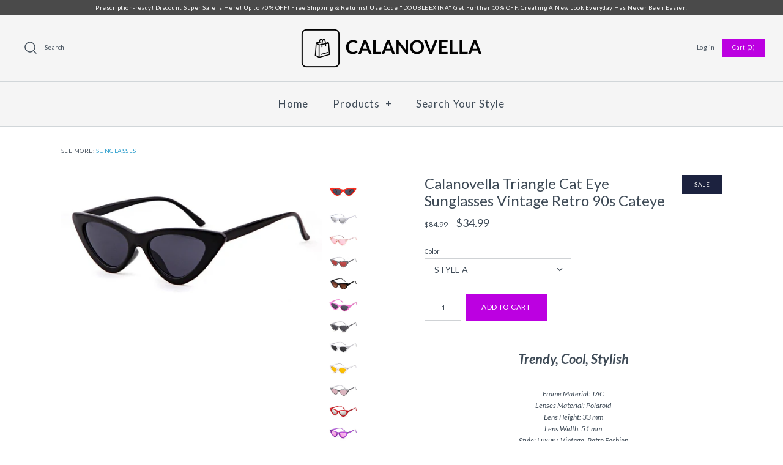

--- FILE ---
content_type: text/html; charset=utf-8
request_url: https://www.calanovella.com/products/calanovella-triangle-cat-eye-sunglasses-vintage-retro-90s-cateye-sunglasses
body_size: 40997
content:
<!DOCTYPE html>
<html class="no-js">
<head>
  
<!-- Added by AVADA SEO Suite -->






<meta name="twitter:image" content="http://www.calanovella.com/cdn/shop/products/He6d6cb19618043bc80eafc4e6579c372b.jpg?v=1658572623">
    
<script>window.FPConfig = {};window.FPConfig.ignoreKeywords=["/cart","/account"]</script>



<!-- Added by AVADA SEO Suite: Product Structured Data -->
<script type="application/ld+json">{
"@context": "https://schema.org/",
"@type": "Product",
"@id": "6969271976006",
"name": "Calanovella Triangle Cat Eye Sunglasses Vintage Retro 90s Cateye",
"description": "Trendy, Cool, StylishFrame Material: TACLenses Material: PolaroidLens Height: 33 mmLens Width: 51 mmStyle: Luxury, Vintage, Retro FashionSuitable for Face Shape: Round, Long, Square, Oval FaceUsage Scope: Shopping, Party, Travel, Outdoors, Driving, PhotoshootsLenses Optical Attribute: Polarized, Anti-glare, UV400",
"brand": {
  "@type": "Brand",
  "name": "Calanovella"
},
"offers": {
  "@type": "Offer",
  "price": "34.99",
  "priceCurrency": "USD",
  "itemCondition": "https://schema.org/NewCondition",
  "availability": "https://schema.org/InStock",
  "url": "https://www.calanovella.com/products/calanovella-triangle-cat-eye-sunglasses-vintage-retro-90s-cateye-sunglasses?variant=40214783950918"
},
"image": [
  "https://www.calanovella.com/cdn/shop/products/He6d6cb19618043bc80eafc4e6579c372b.jpg?v=1658572623",
  "https://www.calanovella.com/cdn/shop/products/Hfe8b7e2090b04db9a4c9050b89a0154e5.jpg?v=1658575549",
  "https://www.calanovella.com/cdn/shop/products/H0d2d7079d1164a42bbf300c124be6c8d7.jpg?v=1658575567",
  "https://www.calanovella.com/cdn/shop/products/H08fdac2994ef4a6db4c17d39f8ae5c94M.jpg?v=1658575580",
  "https://www.calanovella.com/cdn/shop/products/Hb104a818b2e84251b8011f0c8f4f0056m.jpg?v=1658575597",
  "https://www.calanovella.com/cdn/shop/products/H87a2518336534405a1ec533581d4d6d0h.jpg?v=1658575608",
  "https://www.calanovella.com/cdn/shop/products/Hff25868edeb541dab701e02810b96f3dP.jpg?v=1658575622",
  "https://www.calanovella.com/cdn/shop/products/He22fd37f672c4ecfb3f8f97258effd21Z.jpg?v=1658575650",
  "https://www.calanovella.com/cdn/shop/products/H9dd719d7828e454ea096f4b2159d09f1S.jpg?v=1658575663",
  "https://www.calanovella.com/cdn/shop/products/H5b26118c39ac4b03b4cb82b5412b67e6f.jpg?v=1658575679",
  "https://www.calanovella.com/cdn/shop/products/H24abfc7b329643fbb207d0d3e4b37604Q.jpg?v=1658575689",
  "https://www.calanovella.com/cdn/shop/products/H915aaec695524606822949d057876104T.jpg?v=1658575701",
  "https://www.calanovella.com/cdn/shop/products/H843aa0827a404d2ba893838702e4c353S.jpg?v=1658575709",
  "https://www.calanovella.com/cdn/shop/products/H5b0262296e0541d9aed3d3d0b2e4453cf.jpg?v=1658575719",
  "https://www.calanovella.com/cdn/shop/products/H3b08d937af734e0395f640af81672f70U.jpg?v=1658575730",
  "https://www.calanovella.com/cdn/shop/products/Hc307ec2ac3bb47f4b268356ebc60736dZ.jpg?v=1658575741",
  "https://www.calanovella.com/cdn/shop/products/H6996bd199b5645b6889b3e84b72c191e9.jpg?v=1658575765",
  "https://www.calanovella.com/cdn/shop/products/H0ad629ea3e344c6a8687f61db66e19e59.jpg?v=1658572873",
  "https://www.calanovella.com/cdn/shop/products/Hb6b709d3dd5b4b7dbeed8120952db830B.jpg?v=1658572865",
  "https://www.calanovella.com/cdn/shop/products/H7a7ee792a676464a8709566f7f4a7948L.jpg?v=1658572804",
  "https://www.calanovella.com/cdn/shop/products/H827642d5ecd04be59a24a585fbb4dfaby.jpg?v=1658572741"
],
"releaseDate": "2022-07-23 18:29:59 +0700",
"sku": "2251832665892169-C1-United States",
"mpn": "2251832665892169-C1-United States"}</script>
<!-- /Added by AVADA SEO Suite --><!-- Added by AVADA SEO Suite: Breadcrumb Structured Data  -->
<script type="application/ld+json">{
  "@context": "https://schema.org",
  "@type": "BreadcrumbList",
  "itemListElement": [{
    "@type": "ListItem",
    "position": 1,
    "name": "Home",
    "item": "https://www.calanovella.com"
  }, {
    "@type": "ListItem",
    "position": 2,
    "name": "Calanovella Triangle Cat Eye Sunglasses Vintage Retro 90s Cateye",
    "item": "https://www.calanovella.com/products/calanovella-triangle-cat-eye-sunglasses-vintage-retro-90s-cateye-sunglasses"
  }]
}
</script>
<!-- Added by AVADA SEO Suite -->


<!-- /Added by AVADA SEO Suite -->


  
<link rel="preconnect" href="https://fonts.gstatic.com/" crossorigin>


<noscript class="hs-deferred-styles"><link href='https://fonts.googleapis.com/css?family=Lato:400italic,700italic,400,700' rel='stylesheet' type='text/css'></noscript>



<!-- Hyperspeed:5189 -->

<!-- Lazyload + Responsive Images-->
<script defer src="//www.calanovella.com/cdn/shop/t/12/assets/hs-lazysizes.min.js?v=111603181540343972631579342123"></script>
<script defer src="//www.calanovella.com/cdn/shop/t/12/assets/hs-image-change.min.js?v=123996040035663695621579342121"></script>
<link rel="preload" href="//www.calanovella.com/cdn/shop/t/12/assets/hyperspeed.scss.css?v=145141380226033685531579342123" as="style" onload="this.onload=null;this.rel='stylesheet'">
<noscript><link rel="stylesheet" href="//www.calanovella.com/cdn/shop/t/12/assets/hyperspeed.scss.css?v=145141380226033685531579342123"></noscript><!-- Third party app optimization -->
<script>


</script>

<!-- Deferred CSS Files -->
<!-- Non Critical CSS files go here -->


<!-- CSS Preloading -->
<script>/*
 loadCSS. [c]2017 Filament Group, Inc. MIT License */
(function(b){b.loadCSS||(b.loadCSS=function(){});var c=loadCSS.relpreload={};c.support=function(){try{var a=b.document.createElement("link").relList.supports("preload")}catch(e){a=!1}return function(){return a}}();c.bindMediaToggle=function(a){function b(){a.addEventListener?a.removeEventListener("load",b):a.attachEvent&&a.detachEvent("onload",b);a.setAttribute("onload",null);a.media=c}var c=a.media||"all";a.addEventListener?a.addEventListener("load",b):a.attachEvent&&a.attachEvent("onload",b);setTimeout(function(){a.rel=
"stylesheet";a.media="only x"});setTimeout(b,3E3)};c.poly=function(){if(!c.support())for(var a=b.document.getElementsByTagName("link"),e=0;e<a.length;e++){var d=a[e];"preload"!==d.rel||"style"!==d.getAttribute("as")||d.getAttribute("data-loadcss")||(d.setAttribute("data-loadcss",!0),c.bindMediaToggle(d))}};if(!c.support()){c.poly();var f=b.setInterval(c.poly,500);b.addEventListener?b.addEventListener("load",function(){c.poly();b.clearInterval(f)}):b.attachEvent&&b.attachEvent("onload",function(){c.poly();
b.clearInterval(f)})}"undefined"!==typeof exports?exports.loadCSS=loadCSS:b.loadCSS=loadCSS})("undefined"!==typeof global?global:this);</script>

<!-- instant.load -->
<script defer src="//www.calanovella.com/cdn/shop/t/12/assets/hs-instantload.min.js?v=123053109237140306481579342122" type="module"></script>



  <!-- Symmetry 4.3.6 -->
  <meta charset="UTF-8">
  <meta http-equiv="X-UA-Compatible" content="IE=edge,chrome=1">
  <meta name="viewport" content="width=device-width,initial-scale=1.0" />
  <meta name="theme-color" content="#bc00e1">

  
  <link rel="shortcut icon" href="//www.calanovella.com/cdn/shop/files/pink-sunglasses-on-white_4460x4460_71ccf94c-3aed-4fd5-ac91-b6d88ff7256d.png?v=1613721866" type="image/png" />
  

  <title>
    Calanovella Triangle Cat Eye Sunglasses Vintage Retro 90s Cateye
  </title>
  
  <meta name="description" content="Trendy, Cool, Stylish Frame Material: TAC Lenses Material: Polaroid Lens Height: 33 mm Lens Width: 51 mm Style: Luxury, Vintage, Retro Fashion Suitable for Face Shape: Round, Long, Square, Oval Face Usage Scope: Shopping, Party, Travel, Outdoors, Driving, Photoshoots Lenses Optical Attribute: Polarized, Anti-glare, UV4" />
  
  <link rel="canonical" href="https://www.calanovella.com/products/calanovella-triangle-cat-eye-sunglasses-vintage-retro-90s-cateye-sunglasses" />

  
<meta property="og:site_name" content="Calanovella">
<meta property="og:url" content="https://www.calanovella.com/products/calanovella-triangle-cat-eye-sunglasses-vintage-retro-90s-cateye-sunglasses">
<meta property="og:title" content="Calanovella Triangle Cat Eye Sunglasses Vintage Retro 90s Cateye">
<meta property="og:type" content="product">
<meta property="og:description" content="Trendy, Cool, Stylish Frame Material: TAC Lenses Material: Polaroid Lens Height: 33 mm Lens Width: 51 mm Style: Luxury, Vintage, Retro Fashion Suitable for Face Shape: Round, Long, Square, Oval Face Usage Scope: Shopping, Party, Travel, Outdoors, Driving, Photoshoots Lenses Optical Attribute: Polarized, Anti-glare, UV4"><meta property="og:price:amount" content="34.99">
  <meta property="og:price:currency" content="USD"><meta property="og:image" content="http://www.calanovella.com/cdn/shop/products/He6d6cb19618043bc80eafc4e6579c372b_1024x1024.jpg?v=1658572623"><meta property="og:image" content="http://www.calanovella.com/cdn/shop/products/Hfe8b7e2090b04db9a4c9050b89a0154e5_1024x1024.jpg?v=1658575549"><meta property="og:image" content="http://www.calanovella.com/cdn/shop/products/H0d2d7079d1164a42bbf300c124be6c8d7_1024x1024.jpg?v=1658575567">
<meta property="og:image:secure_url" content="https://www.calanovella.com/cdn/shop/products/He6d6cb19618043bc80eafc4e6579c372b_1024x1024.jpg?v=1658572623"><meta property="og:image:secure_url" content="https://www.calanovella.com/cdn/shop/products/Hfe8b7e2090b04db9a4c9050b89a0154e5_1024x1024.jpg?v=1658575549"><meta property="og:image:secure_url" content="https://www.calanovella.com/cdn/shop/products/H0d2d7079d1164a42bbf300c124be6c8d7_1024x1024.jpg?v=1658575567">

  




  <meta name="twitter:card" content="summary">


  <meta name="twitter:title" content="Calanovella Triangle Cat Eye Sunglasses Vintage Retro 90s Cateye">
  <meta name="twitter:description" content="Trendy, Cool, Stylish

Frame Material: TAC
Lenses Material: Polaroid
Lens Height: 33 mm
Lens Width: 51 mm
Style: Luxury, Vintage, Retro Fashion
Suitable for Face Shape: Round, Long, Square, Oval Face
">
  <meta name="twitter:image" content="https://www.calanovella.com/cdn/shop/products/He6d6cb19618043bc80eafc4e6579c372b_600x600.jpg?v=1658572623">
  <meta name="twitter:image:width" content="600">
  <meta name="twitter:image:height" content="600">



  
<noscript class="hs-deferred-styles"><link href="//www.calanovella.com/cdn/shop/t/12/assets/styles.scss.css?v=42742055949398130841759251244" rel="stylesheet" type="text/css" media="all" /></noscript>


  

  <script src="https://code.jquery.com/jquery-3.3.1.min.js" type="text/javascript"></script>
  <script src="//www.calanovella.com/cdn/shopifycloud/storefront/assets/themes_support/api.jquery-7ab1a3a4.js" type="text/javascript"></script>
<script>
  Shopify.money_format = "\u003cspan class='money'\u003e${{amount}}\u003c\/span\u003e";
  window.theme = window.theme || {};
  theme.jQuery = jQuery;
  theme.money_format = "\u003cspan class='money'\u003e${{amount}}\u003c\/span\u003e";
  theme.money_container = 'span.theme-money';
  document.documentElement.className = document.documentElement.className.replace('no-js', '');
</script>


<!-- starapps_scripts_start -->
<!-- This code is automatically managed by StarApps Studio -->
<!-- Please contact support@starapps.studio for any help -->
<script type="application/json" sa-language-info="true" data-no-instant="true">
    {
        "current_language":"en",
"default_language":"en"
}
    </script>
<!-- starapps_scripts_end -->

  
<!-- Clarity tracking code for http://www.calanovella.com/ -->
<script type="text/javascript">
    (function(c,l,a,r,i,t,y){
        c[a]=c[a]||function(){(c[a].q=c[a].q||[]).push(arguments)};
        t=l.createElement(r);t.async=1;t.src="https://www.clarity.ms/tag/"+i;
        y=l.getElementsByTagName(r)[0];y.parentNode.insertBefore(t,y);
    })(window, document, "clarity", "script", "576j42m7qx");
</script>

  
<script>window.performance && window.performance.mark && window.performance.mark('shopify.content_for_header.start');</script><meta name="google-site-verification" content="XL5BffT4cBvrHUKKgwngs-2-8i4vsnALfSr52NBCTco">
<meta id="shopify-digital-wallet" name="shopify-digital-wallet" content="/24307933/digital_wallets/dialog">
<meta name="shopify-checkout-api-token" content="3a7a54aed8f6d730651c101f7f2dd425">
<meta id="in-context-paypal-metadata" data-shop-id="24307933" data-venmo-supported="false" data-environment="production" data-locale="en_US" data-paypal-v4="true" data-currency="USD">
<link rel="alternate" type="application/json+oembed" href="https://www.calanovella.com/products/calanovella-triangle-cat-eye-sunglasses-vintage-retro-90s-cateye-sunglasses.oembed">
<script async="async" src="/checkouts/internal/preloads.js?locale=en-US"></script>
<script id="shopify-features" type="application/json">{"accessToken":"3a7a54aed8f6d730651c101f7f2dd425","betas":["rich-media-storefront-analytics"],"domain":"www.calanovella.com","predictiveSearch":true,"shopId":24307933,"locale":"en"}</script>
<script>var Shopify = Shopify || {};
Shopify.shop = "calanovella.myshopify.com";
Shopify.locale = "en";
Shopify.currency = {"active":"USD","rate":"1.0"};
Shopify.country = "US";
Shopify.theme = {"name":"Symmetry 1","id":10531930135,"schema_name":"Symmetry","schema_version":"4.3.6","theme_store_id":568,"role":"main"};
Shopify.theme.handle = "null";
Shopify.theme.style = {"id":null,"handle":null};
Shopify.cdnHost = "www.calanovella.com/cdn";
Shopify.routes = Shopify.routes || {};
Shopify.routes.root = "/";</script>
<script type="module">!function(o){(o.Shopify=o.Shopify||{}).modules=!0}(window);</script>
<script>!function(o){function n(){var o=[];function n(){o.push(Array.prototype.slice.apply(arguments))}return n.q=o,n}var t=o.Shopify=o.Shopify||{};t.loadFeatures=n(),t.autoloadFeatures=n()}(window);</script>
<script id="shop-js-analytics" type="application/json">{"pageType":"product"}</script>
<script defer="defer" async type="module" src="//www.calanovella.com/cdn/shopifycloud/shop-js/modules/v2/client.init-shop-cart-sync_DtuiiIyl.en.esm.js"></script>
<script defer="defer" async type="module" src="//www.calanovella.com/cdn/shopifycloud/shop-js/modules/v2/chunk.common_CUHEfi5Q.esm.js"></script>
<script type="module">
  await import("//www.calanovella.com/cdn/shopifycloud/shop-js/modules/v2/client.init-shop-cart-sync_DtuiiIyl.en.esm.js");
await import("//www.calanovella.com/cdn/shopifycloud/shop-js/modules/v2/chunk.common_CUHEfi5Q.esm.js");

  window.Shopify.SignInWithShop?.initShopCartSync?.({"fedCMEnabled":true,"windoidEnabled":true});

</script>
<script>(function() {
  var isLoaded = false;
  function asyncLoad() {
    if (isLoaded) return;
    isLoaded = true;
    var urls = ["https:\/\/hidepaypal2-static.inscoder.com\/st-hidepaypal-cart-on.min.js?shop=calanovella.myshopify.com","https:\/\/hidepaypal2-static.inscoder.com\/st-hidepaypal-checkout-on.min.js?shop=calanovella.myshopify.com","https:\/\/www.goldendev.win\/shopify\/show-recent-orders\/js\/show-recent-orders.js?shop=calanovella.myshopify.com","https:\/\/chimpstatic.com\/mcjs-connected\/js\/users\/f4169940dc3a608dfdca2f5d2\/e0830d39ec9c1adfc2f869ad5.js?shop=calanovella.myshopify.com","https:\/\/sfdr.co\/sfdr.js?sid=15058\u0026shop=calanovella.myshopify.com","https:\/\/cdn1.avada.io\/flying-pages\/module.js?shop=calanovella.myshopify.com","https:\/\/seo.apps.avada.io\/avada-seo-installed.js?shop=calanovella.myshopify.com","https:\/\/search-us3.omegacommerce.com\/instant\/initjs?ID=c37ef671-1154-4421-8c5f-909850384a3a\u0026shop=calanovella.myshopify.com"];
    for (var i = 0; i < urls.length; i++) {
      var s = document.createElement('script');
      s.type = 'text/javascript';
      s.async = true;
      s.src = urls[i];
      var x = document.getElementsByTagName('script')[0];
      x.parentNode.insertBefore(s, x);
    }
  };
  if(window.attachEvent) {
    window.attachEvent('onload', asyncLoad);
  } else {
    window.addEventListener('load', asyncLoad, false);
  }
})();</script>
<script id="__st">var __st={"a":24307933,"offset":25200,"reqid":"8bd2ba9a-af47-43a1-9a48-2b5efc5e1fcb-1767445229","pageurl":"www.calanovella.com\/products\/calanovella-triangle-cat-eye-sunglasses-vintage-retro-90s-cateye-sunglasses","u":"a558a7de9793","p":"product","rtyp":"product","rid":6969271976006};</script>
<script>window.ShopifyPaypalV4VisibilityTracking = true;</script>
<script id="captcha-bootstrap">!function(){'use strict';const t='contact',e='account',n='new_comment',o=[[t,t],['blogs',n],['comments',n],[t,'customer']],c=[[e,'customer_login'],[e,'guest_login'],[e,'recover_customer_password'],[e,'create_customer']],r=t=>t.map((([t,e])=>`form[action*='/${t}']:not([data-nocaptcha='true']) input[name='form_type'][value='${e}']`)).join(','),a=t=>()=>t?[...document.querySelectorAll(t)].map((t=>t.form)):[];function s(){const t=[...o],e=r(t);return a(e)}const i='password',u='form_key',d=['recaptcha-v3-token','g-recaptcha-response','h-captcha-response',i],f=()=>{try{return window.sessionStorage}catch{return}},m='__shopify_v',_=t=>t.elements[u];function p(t,e,n=!1){try{const o=window.sessionStorage,c=JSON.parse(o.getItem(e)),{data:r}=function(t){const{data:e,action:n}=t;return t[m]||n?{data:e,action:n}:{data:t,action:n}}(c);for(const[e,n]of Object.entries(r))t.elements[e]&&(t.elements[e].value=n);n&&o.removeItem(e)}catch(o){console.error('form repopulation failed',{error:o})}}const l='form_type',E='cptcha';function T(t){t.dataset[E]=!0}const w=window,h=w.document,L='Shopify',v='ce_forms',y='captcha';let A=!1;((t,e)=>{const n=(g='f06e6c50-85a8-45c8-87d0-21a2b65856fe',I='https://cdn.shopify.com/shopifycloud/storefront-forms-hcaptcha/ce_storefront_forms_captcha_hcaptcha.v1.5.2.iife.js',D={infoText:'Protected by hCaptcha',privacyText:'Privacy',termsText:'Terms'},(t,e,n)=>{const o=w[L][v],c=o.bindForm;if(c)return c(t,g,e,D).then(n);var r;o.q.push([[t,g,e,D],n]),r=I,A||(h.body.append(Object.assign(h.createElement('script'),{id:'captcha-provider',async:!0,src:r})),A=!0)});var g,I,D;w[L]=w[L]||{},w[L][v]=w[L][v]||{},w[L][v].q=[],w[L][y]=w[L][y]||{},w[L][y].protect=function(t,e){n(t,void 0,e),T(t)},Object.freeze(w[L][y]),function(t,e,n,w,h,L){const[v,y,A,g]=function(t,e,n){const i=e?o:[],u=t?c:[],d=[...i,...u],f=r(d),m=r(i),_=r(d.filter((([t,e])=>n.includes(e))));return[a(f),a(m),a(_),s()]}(w,h,L),I=t=>{const e=t.target;return e instanceof HTMLFormElement?e:e&&e.form},D=t=>v().includes(t);t.addEventListener('submit',(t=>{const e=I(t);if(!e)return;const n=D(e)&&!e.dataset.hcaptchaBound&&!e.dataset.recaptchaBound,o=_(e),c=g().includes(e)&&(!o||!o.value);(n||c)&&t.preventDefault(),c&&!n&&(function(t){try{if(!f())return;!function(t){const e=f();if(!e)return;const n=_(t);if(!n)return;const o=n.value;o&&e.removeItem(o)}(t);const e=Array.from(Array(32),(()=>Math.random().toString(36)[2])).join('');!function(t,e){_(t)||t.append(Object.assign(document.createElement('input'),{type:'hidden',name:u})),t.elements[u].value=e}(t,e),function(t,e){const n=f();if(!n)return;const o=[...t.querySelectorAll(`input[type='${i}']`)].map((({name:t})=>t)),c=[...d,...o],r={};for(const[a,s]of new FormData(t).entries())c.includes(a)||(r[a]=s);n.setItem(e,JSON.stringify({[m]:1,action:t.action,data:r}))}(t,e)}catch(e){console.error('failed to persist form',e)}}(e),e.submit())}));const S=(t,e)=>{t&&!t.dataset[E]&&(n(t,e.some((e=>e===t))),T(t))};for(const o of['focusin','change'])t.addEventListener(o,(t=>{const e=I(t);D(e)&&S(e,y())}));const B=e.get('form_key'),M=e.get(l),P=B&&M;t.addEventListener('DOMContentLoaded',(()=>{const t=y();if(P)for(const e of t)e.elements[l].value===M&&p(e,B);[...new Set([...A(),...v().filter((t=>'true'===t.dataset.shopifyCaptcha))])].forEach((e=>S(e,t)))}))}(h,new URLSearchParams(w.location.search),n,t,e,['guest_login'])})(!0,!0)}();</script>
<script integrity="sha256-4kQ18oKyAcykRKYeNunJcIwy7WH5gtpwJnB7kiuLZ1E=" data-source-attribution="shopify.loadfeatures" defer="defer" src="//www.calanovella.com/cdn/shopifycloud/storefront/assets/storefront/load_feature-a0a9edcb.js" crossorigin="anonymous"></script>
<script data-source-attribution="shopify.dynamic_checkout.dynamic.init">var Shopify=Shopify||{};Shopify.PaymentButton=Shopify.PaymentButton||{isStorefrontPortableWallets:!0,init:function(){window.Shopify.PaymentButton.init=function(){};var t=document.createElement("script");t.src="https://www.calanovella.com/cdn/shopifycloud/portable-wallets/latest/portable-wallets.en.js",t.type="module",document.head.appendChild(t)}};
</script>
<script data-source-attribution="shopify.dynamic_checkout.buyer_consent">
  function portableWalletsHideBuyerConsent(e){var t=document.getElementById("shopify-buyer-consent"),n=document.getElementById("shopify-subscription-policy-button");t&&n&&(t.classList.add("hidden"),t.setAttribute("aria-hidden","true"),n.removeEventListener("click",e))}function portableWalletsShowBuyerConsent(e){var t=document.getElementById("shopify-buyer-consent"),n=document.getElementById("shopify-subscription-policy-button");t&&n&&(t.classList.remove("hidden"),t.removeAttribute("aria-hidden"),n.addEventListener("click",e))}window.Shopify?.PaymentButton&&(window.Shopify.PaymentButton.hideBuyerConsent=portableWalletsHideBuyerConsent,window.Shopify.PaymentButton.showBuyerConsent=portableWalletsShowBuyerConsent);
</script>
<script data-source-attribution="shopify.dynamic_checkout.cart.bootstrap">document.addEventListener("DOMContentLoaded",(function(){function t(){return document.querySelector("shopify-accelerated-checkout-cart, shopify-accelerated-checkout")}if(t())Shopify.PaymentButton.init();else{new MutationObserver((function(e,n){t()&&(Shopify.PaymentButton.init(),n.disconnect())})).observe(document.body,{childList:!0,subtree:!0})}}));
</script>
<link id="shopify-accelerated-checkout-styles" rel="stylesheet" media="screen" href="https://www.calanovella.com/cdn/shopifycloud/portable-wallets/latest/accelerated-checkout-backwards-compat.css" crossorigin="anonymous">
<style id="shopify-accelerated-checkout-cart">
        #shopify-buyer-consent {
  margin-top: 1em;
  display: inline-block;
  width: 100%;
}

#shopify-buyer-consent.hidden {
  display: none;
}

#shopify-subscription-policy-button {
  background: none;
  border: none;
  padding: 0;
  text-decoration: underline;
  font-size: inherit;
  cursor: pointer;
}

#shopify-subscription-policy-button::before {
  box-shadow: none;
}

      </style>

<script>window.performance && window.performance.mark && window.performance.mark('shopify.content_for_header.end');</script>



  
  
<meta name="p:domain_verify" content="baa1b26cf193a77ce7fddcfbd7651716" />


<meta name="google-site-verification" content="1L7-7DVldSlRv5MdN7jvt7FqNzgiUDcFzluzkDwVhnI" />
  
  
  
  
  
  




<!-- Google Remarketing Tag for Shopify  -->
<!-- ShoppingFeeder -->

<!-- CODE SETTINGS START -->
<!-- CODE SETTINGS START -->

<!-- Please add your Google Ads Audience Source Tag ID -->


<!-- Please add your alpha2 code, you can find it here: https://help.shopify.com/en/api/custom-storefronts/storefront-api/reference/enum/countrycode -->


<!-- if you have prices such as 1,000.00 set below to true, if you have prices such as 1.000,00 set below to false -->


<!-- set your product id values are default, product_id, parent_id, sku-->


<!-- CODE SETTINGS END -->
<!-- CODE SETTINGS END -->

<!-- ------------------------------------ -->
<!-- Global site tag (gtag.js) - Ads. -->
<script async src="https://www.googletagmanager.com/gtag/js?id=AW-735004706"></script>
<script>
  window.dataLayer = window.dataLayer || [];
  function gtag(){dataLayer.push(arguments);}
  gtag('js', new Date());
  gtag('config', 'AW-735004706');
</script>
<!-- Global site tag (gtag.js) - Ads. -->



<script>
  gtag('event', 'view_item', {
    'send_to': 'AW-735004706',
	'value': 34.99,
	
    'items': [{
		
			'id': 'shopify_US_6969271976006_40214783950918',
		
      'google_business_vertical': 'retail'
    }]
	
  });
</script>
<!-- Google Remarketing Tags for Shopify -->
  
  
  
  
<!-- Global site tag (gtag.js) - Google Analytics -->
<script async src="https://www.googletagmanager.com/gtag/js?id=G-1SWJ1HGY25"></script>
<script>
  window.dataLayer = window.dataLayer || [];
  function gtag(){dataLayer.push(arguments);}
  gtag('js', new Date());

  gtag('config', 'G-1SWJ1HGY25');
</script>
  
  
  
  
  
  
  
  
  
  

  
  
  
  


<!-- BeginShopPopAddon --><script>  Shopify.shopPopSettings = {"proof_enabled":true,"proof_show_add_to_cart":false,"proof_mobile_enabled":true,"proof_mobile_position":"Bottom","proof_desktop_position":"Bottom Left","proof_show_on_product_page":true,"proof_hide_notification_after":30,"proof_display_time":2,"proof_interval_time":5,"proof_order_random":false,"proof_fetch_count":30,"proof_cycle":true,"proof_anonymize":false,"proof_anonymize_text":"","proof_hours_before_obscure":1,"proof_sequential":false,"proof_top":20,"proof_left":10,"proof_right":10,"proof_bottom":20,"proof_background_color":"#FFFFFF","proof_font_color":"#000000","proof_custom_css":null,"proof_border_radius":1,"proof_first_interval_time":3,"proof_locale":"en"};</script><!-- EndShopPopAddon -->

	<script>var loox_global_hash = '1548661242499';</script><style>.loox-reviews-default { max-width: 1200px; margin: 0 auto; }</style>

<!-- "snippets/alireviews_core.liquid" was not rendered, the associated app was uninstalled --> 
 
<style>@charset "UTF-8";a,body,div,form,h1,h2,html,i,iframe,img,label,li,p,span,ul{margin:0;padding:0;border:0;font-size:100%;font:inherit;vertical-align:baseline}i{font-style:italic}@font-face{font-family:Lato;font-weight:400;font-style:normal;src:url(https://fonts.shopifycdn.com/lato/lato_n4.c86cddcf8b15d564761aaa71b6201ea326f3648b.woff2?h1=Y2FsYW5vdmVsbGEuY29t&hmac=abe7b0c6a8f0e6f185274bef615f22a942bf5488d56cb547d41a0e8aa28ac5a8) format("woff2"),url(https://fonts.shopifycdn.com/lato/lato_n4.e0ee1e2c008a0f429542630edf70be01045ac5e9.woff?h1=Y2FsYW5vdmVsbGEuY29t&hmac=17f79aa68a73bae0dd5f7eccdb6d981a8356596363fc9f9355fd8d44dc7b1477) format("woff")}@font-face{font-family:Lato;font-weight:700;font-style:normal;src:url(https://fonts.shopifycdn.com/lato/lato_n7.f0037142450bd729bdf6ba826f5fdcd80f2787ba.woff2?h1=Y2FsYW5vdmVsbGEuY29t&hmac=7e2ed4f217058b120e2c76255b0b37dc12b318c1704bea20cfb2a9d3455b5b7d) format("woff2"),url(https://fonts.shopifycdn.com/lato/lato_n7.50161a3d4f05d049b7407d86c5a8834e4d6e29bf.woff?h1=Y2FsYW5vdmVsbGEuY29t&hmac=647844d79ddc1e3e8ba02d3cad1df5eb788cae47772755223505f65ea51ce573) format("woff")}@font-face{font-family:Lato;font-weight:400;font-style:italic;src:url(https://fonts.shopifycdn.com/lato/lato_i4.7307831c0d06d264a76f2f7310f8a29d0507d6d0.woff2?h1=Y2FsYW5vdmVsbGEuY29t&hmac=2ebbd05717b63835f32f6d54fd784b19f37125d5a5d1062b1b2de1ca406ddd9b) format("woff2"),url(https://fonts.shopifycdn.com/lato/lato_i4.fb695d0d68d5b174347edaf543726b1903b57796.woff?h1=Y2FsYW5vdmVsbGEuY29t&hmac=d49278ccb2c79129e1bc9b433e38cce0f71147839964f64004ecf56037f9b427) format("woff")}@font-face{font-family:Lato;font-weight:700;font-style:italic;src:url(https://fonts.shopifycdn.com/lato/lato_i7.86965a52f2ddabac45abc106c3d0cc22ac7b57bb.woff2?h1=Y2FsYW5vdmVsbGEuY29t&hmac=9cc8184e722faea5c4a438a6b39806378758cf14dc6804e64a7af076d21d9d15) format("woff2"),url(https://fonts.shopifycdn.com/lato/lato_i7.34d7f5a12391e5532b516b8bb3974f4cc3ee25ae.woff?h1=Y2FsYW5vdmVsbGEuY29t&hmac=578f65dfb7a909dca61bba2acb55973937f80459ffcb856c13e5d65359185073) format("woff")}.product-block .product-info .dash{display:none}.product-block.detail-mode-hover .product-info .dash{display:block}.product-detail .sharing{margin-top:20px}.collection-listing .product-detail .gallery .thumbnails{position:static}.collection-listing .product-detail .gallery .main-image{margin-right:0}@media only screen and (max-width:767px){.desktop-only{display:none}input,select{font-size:16px;line-height:1em}.styled-select select{font-size:16px!important;line-height:1em!important}.container{padding-left:20px;padding-right:20px}.layout-column-half-left,.layout-column-half-right{float:none;width:auto}.layout-column-half-left{margin-bottom:40px}.nav-row a{padding-left:10px;padding-right:10px}#store-messages{display:none}.page-header .filters{float:none;display:-webkit-box;display:-moz-box;display:-ms-flexbox;display:-webkit-flex;display:flex;-webkit-flex-wrap:wrap;-moz-flex-wrap:wrap;-ms-flex-wrap:wrap;flex-wrap:wrap}.product-block.detail-mode-hover .product-info .dash{display:none}.sharing{display:block}.sharing a{margin-left:20px}.sharing svg{width:20px;height:20px}.sharing li:last-child a{margin-right:0}.template-product #content{padding-bottom:0}.product-detail .detail .productlabel{display:block;float:none;margin:20px auto}.template-product .product-detail .gallery .main-image,.template-product .product-detail .gallery .thumbnails{display:none}.product-detail .gallery .mobile-slideshow{display:block;margin:0 -20px}.product-detail .product-form .input-row select{font-size:16px!important}#mobile-header{display:block}#pageheader .logo{padding:10px 0}#pageheader .logo-area{display:none}.mobile-currency-switcher{display:block}#main-nav{position:fixed;text-align:left;background:#f5f5f5;border-right:1px solid #d1d6d9;left:-1px;width:82%;top:0;height:100%;-webkit-transform:translate(-100%);transform:translate(-100%);z-index:8000;font-size:17px;overflow:auto;letter-spacing:0}#main-nav a{white-space:normal}#main-nav a{padding:14px 20px}#main-nav .mobile-features{display:block;border-bottom:1px solid #d1d6d9}#main-nav .multi-level-nav{padding-top:60px;box-sizing:border-box}#main-nav.nav-row ul{width:100%}#main-nav.nav-row ul li{display:block;padding:0;border-top:1px solid transparent;border-bottom:1px solid transparent}#main-nav.nav-row .multi-level-nav>div>ul{display:none}#main-nav.nav-row .multi-level-nav>div.tier-1>ul{display:block;margin-bottom:10px}#main-nav .multi-level-nav ul ul{background:#f5f5f5;padding-bottom:0}#main-nav .multi-level-nav>div>ul>li>ul{background:#f5f5f5}#main-nav.nav-row ul .contains-children>a{position:relative;padding-right:40px}#main-nav.nav-row ul li a.has-children .exp{position:absolute;top:11px;right:15px;margin:0;width:24px}#main-nav.nav-row ul li a.has-children .exp span{display:none}#main-nav.nav-row ul li a.has-children .exp svg{display:inline;width:24px;height:24px;stroke:#3f4b57}#main-nav a{display:block}#main-nav .account-links{display:block}#main-nav.nav-row .account-links{border-top:1px solid #d1d6d9;font-size:16px;padding-top:10px}#main-nav.nav-row .account-links a{padding:10px 20px}.nav-row{line-height:1em}.product-detail .product-form .quantity-submit-row{display:-webkit-box;display:-moz-box;display:-ms-flexbox;display:-webkit-flex;display:flex}.product-detail .product-form .quantity-submit-row input[name=quantity]{-webkit-box-flex:0;-webkit-flex-grow:0;-moz-flex-grow:0;-ms-flex-positive:0;flex-grow:0}.product-detail .product-form .quantity-submit-row input[type=submit]{-webkit-box-flex:2;-webkit-flex-grow:2;-moz-flex-grow:2;-ms-flex-positive:2;flex-grow:2}}@font-face{font-family:Lato;font-style:normal;font-weight:300;src:local('Lato Light'),local('Lato-Light'),url(https://fonts.gstatic.com/s/lato/v16/S6u9w4BMUTPHh7USSwiPHA.ttf) format('truetype')}a,body,div,em,form,h1,h2,html,i,iframe,img,label,li,p,span,strong,ul{margin:0;padding:0;border:0;font-size:100%;font:inherit;vertical-align:baseline}ul{list-style:none}.cf:after,.cf:before{content:"";display:table}.cf:after{clear:both}.cf{zoom:1}button::-moz-focus-inner,input::-moz-focus-inner{border:0;padding:0}button,input[type=submit]{-webkit-appearance:none}strong{font-weight:700}em,i{font-style:italic}ul{margin:1em;font-size:100%}ul{margin-left:2em}ul li{list-style:disc}p{margin-bottom:1em}body,input,select{font-family:Lato,sans-serif;font-weight:400;font-style:normal}h1,h2{font-family:Lato,sans-serif;font-weight:400;font-style:normal}.slick-slider{position:relative;display:block;-moz-box-sizing:border-box;box-sizing:border-box;-webkit-touch-callout:none}.slick-list{position:relative;overflow:hidden;display:block;margin:0;padding:0}.slick-slider .slick-list,.slick-slider .slick-track{-webkit-transform:translate3d(0,0,0);-moz-transform:translate3d(0,0,0);-ms-transform:translate3d(0,0,0);-o-transform:translate3d(0,0,0);transform:translate3d(0,0,0)}.slick-track{position:relative;left:0;top:0;display:block}.slick-track:after,.slick-track:before{content:"";display:table}.slick-track:after{clear:both}.slideshow .slide{display:none}.slideshow .slide:first-child{display:block}.slick-slide{float:left;height:100%;min-height:1px;display:none}.slick-slide img{display:block}.slick-initialized .slick-slide{display:block}.slick-next,.slick-prev{position:absolute;z-index:1;display:block;height:80px;width:80px;line-height:0;font-size:0;background:0 0;color:transparent;top:50%;-webkit-transform:translate(0,-50%);-ms-transform:translate(0,-50%);transform:translate(0,-50%);padding:0;border:none;outline:0;min-width:0}.slick-next svg,.slick-prev svg{width:80px;height:80px;fill:#fff;opacity:.75;-webkit-filter:drop-shadow(0 1px 1px rgba(0,0,0,.5));-moz-filter:drop-shadow(0 1px 1px rgba(0,0,0,.5));-o-filter:drop-shadow(0 1px 1px rgba(0,0,0,.5));-ms-filter:drop-shadow(0 1px 1px rgba(0,0,0,.5));filter:drop-shadow(0 1px 1px rgba(0,0,0,.5))}.slick-next svg.feather,.slick-prev svg.feather{fill:transparent;stroke:#fff;stroke-width:.6}.slick-prev{left:0}.slick-next{right:0}.slick-slide img{opacity:1}body{font-size:12px;line-height:1.6em;color:#3f4b57;background:#fff;background-repeat:repeat;overflow-y:scroll;-moz-font-feature-settings:"liga";-moz-osx-font-smoothing:grayscale;-webkit-font-feature-settings:'liga';-webkit-font-smoothing:antialiased}a,a:visited{color:#2a9dcc;text-decoration:none}select{max-width:100%}input{font-size:12px;line-height:12px;background:#fff;color:#3f4b57;border:1px solid #cfd2d5;padding:11px 15px;margin:0;vertical-align:middle;max-width:100%;border-radius:0;-webkit-appearance:none;box-sizing:border-box}::-webkit-input-placeholder{color:#3f4b57;font-size:85%}:-moz-placeholder{color:#3f4b57;font-size:85%}::-moz-placeholder{color:#3f4b57;font-size:85%}:-ms-input-placeholder{color:#3f4b57;font-size:85%}.input--large{padding-top:15px;padding-bottom:15px;height:44px}.button,button,input[type=submit]{background:#bc00e1;border:1px solid #bc00e1;color:#fff;font-size:9.6px;line-height:12px;letter-spacing:.05em;text-transform:uppercase;height:auto;margin:0;text-decoration:none!important;padding:11px 25px;vertical-align:middle;text-align:center;-webkit-box-sizing:content-box;-moz-box-sizing:content-box;box-sizing:content-box;-moz-border-radius:0;-webkit-border-radius:0;border-radius:0;display:inline-block}.button svg,button svg{fill:#fff}.button.button--large,input[type=submit].button--large{padding:15px 25px;font-size:12px}button.notabutton{background:0 0;border:none;padding:0;margin:0;font-size:inherit;line-height:inherit;font-family:inherit;letter-spacing:inherit;text-transform:none;vertical-align:baseline;min-width:0;overflow:visible;height:auto;color:#2a9dcc}.button__icon{display:inline-block;vertical-align:middle;position:relative;width:24px;height:12px}.button__icon svg{position:absolute;left:0;top:50%;margin-top:-12px}.button__icon svg.feather{fill:transparent;stroke:#fff;stroke-width:1}h1,h2{color:#3f4b57;font-weight:400;line-height:1.2em;margin-bottom:10px}h1{font-size:24px}h2{font-size:22px}.h4-style,h2.h4-style{font-size:18px}img{max-width:100%;height:auto}svg{width:24px;height:24px;fill:#3f4b57;vertical-align:middle}svg g{fill:#3f4b57}.beside-svg{vertical-align:middle}svg.feather{fill:transparent;stroke:#3f4b57}.hidden{display:none}#pageheader ul{margin:0;padding:0;display:inline}.container{max-width:1080px;margin-left:auto;margin-right:auto;padding-left:40px;padding-right:40px}.template-product #content>.container{max-width:none;padding-left:0;padding-right:0}#content{padding-bottom:60px}#mobile-header{display:none;text-align:right;background:#f5f5f5;color:#3f4b57;border-bottom:1px solid #d1d6d9;font-size:15px;line-height:32px;position:relative}#mobile-header a{color:inherit}#mobile-header .mobile-nav-toggle{position:absolute;top:50%;left:0;margin-top:-26px;padding:0;width:50px;height:50px}#mobile-header .mobile-nav-toggle .feather{fill:transparent;stroke:#3f4b57}#mobile-header .cart-count{position:absolute;top:50%;right:20px;margin-top:-18px;font-size:12px;line-height:32px;letter-spacing:.05em}#mobile-header .cart-count .beside-svg{margin-right:2px}#mobile-header .logo img{width:125px;vertical-align:middle}#mobile-header .logo>a{display:block;margin:0 auto;width:135px}#mobile-header .logo>a:before{content:'';display:inline-block;width:1px;margin-left:-1px;vertical-align:middle;height:32px}#mobile-nav-return{z-index:7000;position:fixed;top:0;left:0;width:100%;height:0;background:rgba(0,0,0,.3);opacity:0}#main-nav .mobile-features{display:none;position:absolute;top:0;left:0;right:0}#main-nav .mobile-features .mobile-search input[type=text]{box-sizing:border-box;width:100%;border:none;height:60px;font-size:18px;line-height:60px;padding-left:20px;letter-spacing:.05em}#main-nav .mobile-features .mobile-search button{position:absolute;top:0;right:0;height:100%;width:40px;text-align:left}#pageheader{position:relative;background:#f5f5f5;z-index:4000}#pageheader,#pageheader a{color:#3f4b57}#pageheader svg{fill:#3f4b57}#pageheader svg.feather{fill:none;stroke:#3f4b57}#pageheader .logo{text-align:center;padding:20px 0}#pageheader .logo a{color:#3f4b57}.logo img{display:inline-block;vertical-align:top}#pageheader .search-box,#pageheader .utils{position:absolute;top:50%}#pageheader .search-box{left:30px;margin-top:-19px}#pageheader .search-box .search-form{border:1px solid transparent;position:relative;display:inline-block}#pageheader .search-box .search-form .feather-search{position:absolute;z-index:1;fill:none;stroke:#3f4b57;top:50%;margin-top:-12px;left:7px}#pageheader .search-box .search-form .search-box-label{position:absolute;display:inline-block;padding:11px 10px 11px 42px;font-size:9.6px;line-height:1.2em;letter-spacing:.05em;color:#3f4b57}#pageheader .search-box .search-form input[type=text]{opacity:0;font-size:9.6px;line-height:1.2em;letter-spacing:.05em;border:none;background:0 0;color:#666}#pageheader .search-box .search-form input[type=text]::-ms-clear{display:none}#pageheader .search-box .search-form button{opacity:0;position:absolute;top:0;right:8px;background:0 0;color:#666;border:none;width:20px;min-width:0;height:25px;padding:5px 0;line-height:2px;font-size:100%}#pageheader .search-box .search-form button svg.feather{stroke:#666}#pageheader .utils{right:30px;height:44px;line-height:40px;margin-top:-22px;font-size:9.6px;letter-spacing:.05em}#pageheader .social-links,#pageheader .utils .cart-summary{display:inline-block;vertical-align:middle}#pageheader .social-links{height:15px}#pageheader .utils .cart-summary{margin-left:10px}#pageheader .util-area{letter-spacing:.05em}.cart-count__text{vertical-align:middle}.contains-dropdown{position:relative}.announcement{font-size:9.6px;letter-spacing:.05em;line-height:1.4em;text-align:center}.announcement .announcement__inner{padding:6px}.nav-row{text-align:center;line-height:2.5em;font-size:17px;letter-spacing:.05em}.nav-row .multi-level-nav>div{padding:5px 0}.nav-row ul{margin:0;display:inline-block}.nav-row ul li{vertical-align:top;margin:0;display:inline-block}.nav-row a{padding:10px 18px;white-space:nowrap;display:inline-block}.nav-row a .exp{margin-left:5px;width:10px;display:inline-block}.nav-row a .exp svg{display:none}.nav-row ul ul{display:none}#main-nav{border-bottom:1px solid #d1d6d9}#main-nav .multi-level-nav>div{border-top:1px solid #d1d6d9;background:#f5f5f5}#main-nav .multi-level-nav .tier-1{background:#f5f5f5}#main-nav a{color:#3f4b57}#main-nav svg{fill:#3f4b57}#main-nav svg.feather{fill:none;stroke:#3f4b57}#main-nav .account-links{display:none}.account-links-inline{display:inline-block;vertical-align:middle}.account-links-inline>.login{display:inline-block;vertical-align:middle}#store-messages{background:#f5f5f5}.page-header{text-align:center;padding:20px 0}.page-header .filters{float:left;margin:10px 0}.page-header .filters{font-size:9.6px;letter-spacing:.05em;text-transform:uppercase}.social-links li,.social-links ul{display:inline-block;vertical-align:top;list-style:none;margin:0;padding:0;line-height:15px}.social-links a{display:inline-block;vertical-align:top;margin:0 0 0 10px}.social-links a svg{width:15px;height:15px;vertical-align:top}.social-links .google svg{width:22.5px}.sharing{display:inline}.sharing .label{vertical-align:middle;font-size:9.6px;letter-spacing:.05em;text-transform:uppercase}.sharing ul{vertical-align:middle}.sharing li,.sharing ul{line-height:15px}.sharing a svg{width:15px;height:15px}.sharing a svg,.sharing a svg g{fill:#2a9dcc}.productlabel>span{display:inline-block;padding:10px 20px;background:#1c223f;color:#fff;font-size:9.6px;line-height:1.2em;vertical-align:top;letter-spacing:.05em;text-transform:uppercase}.product-detail .gallery{position:relative}.product-detail .gallery .main-image{margin:0 0 20px;text-align:center}.product-detail .gallery .thumbnails{margin-left:-5px}.product-detail .gallery .thumbnails a{display:inline-block;width:74px;max-width:100%;margin:0 0 7px 5px}.product-detail .gallery-layout-beside.has-thumbnails .main-image{float:left;width:calc(100% - 60px)}.product-detail .gallery-layout-beside .thumbnails{float:right;width:50px}.product-detail .gallery-layout-beside .thumbnails a{display:block;margin:0 0 10px}.product-detail .gallery .mobile-slideshow{display:none}.product-detail .gallery .mobile-slideshow .slide img{margin-left:auto;margin-right:auto}.product-detail .detail{text-align:left;position:relative}.product-detail .detail .title{margin:0 0 .5em}.price-area{font-family:inherit}.price-area .was-price{font-size:12px;margin-right:10px;text-decoration:line-through}.product-detail .detail .productlabel{position:static;float:right;margin:0 0 10px 10px}.product-detail .detail .description{margin:50px 0}.product-detail .description{clear:both}.product-detail .product-form .input-row .original-selector{display:none}.product-detail .product-form .input-row{margin:20px 0;clear:both}.product-detail .input-row label{display:block;margin-top:7px;font-size:.875em;line-height:1.4em;margin-bottom:4px}.product-form .selector-wrapper{margin-bottom:10px}.product-detail .product-form .input-row select{min-width:70px;display:inline-block}.product-form .input-row input[name=quantity]{margin-right:5px;width:60px;text-align:center}.product-form .quantity-submit-row label{display:none}.styled-select{display:inline-block;vertical-align:top;box-sizing:border-box;height:38px;overflow:hidden;width:240px;position:relative;background:#fff;border:1px solid #cfd2d5}.styled-select::after{content:'';position:absolute;right:0;top:0;width:28px;height:100%;background-image:url("data:image/svg+xml,%3Csvg fill='rgba(63,75,87,1.0)' height='18' width='18' viewBox='0 0 24 24' xmlns='http://www.w3.org/2000/svg'%3E%3Cpath d='M7.41 7.84L12 12.42l4.59-4.58L18 9.25l-6 6-6-6z'/%3E%3Cpath d='M0-.75h24v24H0z' fill='none'/%3E%3C/svg%3E");background-repeat:no-repeat;background-position:1px center;background-color:#fff}.styled-select select{background:0 0!important;color:#3f4b57;border:none!important;font-size:14px!important;height:100%!important;line-height:36px!important;padding:0 50px 0 15px!important;width:268px!important;width:calc(100% + 28px)!important;max-width:none!important;-webkit-appearance:none;appearance:none}.user-content h2{margin:1em 0 15px}.input-row select{height:30px;line-height:30px;padding:4px 14px 4px 4px;border:1px solid #e2e2e2}.input-row{margin-bottom:20px}.slide{position:relative}.slide img{width:100%}.slideshow .rimage-outer-wrapper{max-width:none!important;max-height:none!important}.spaced-row{margin-bottom:40px}.layout-column-half-left{float:left;width:45%}.layout-column-half-right{float:right;width:45%}#fancybox-loading{position:fixed;top:50%;left:50%;width:40px;height:40px;margin-top:-20px;margin-left:-20px;overflow:hidden;z-index:5104;display:none}#fancybox-loading div{position:absolute;top:0;left:0;width:40px;height:480px;background-image:url(//cdn.shopify.com/s/files/1/2430/7933/t/12/assets/fancybox.png?v=10253648934546832881)}#fancybox-overlay{position:absolute;top:0;left:0;width:100%;z-index:5100;display:none}#fancybox-tmp{padding:0;margin:0;border:0;overflow:auto;display:none}#fancybox-wrap{position:absolute;top:0;left:0;padding:20px;z-index:5101;outline:0;display:none}#fancybox-outer{position:relative;width:100%;height:100%;background:#fff}#fancybox-content{width:0;height:0;padding:0;outline:0;position:relative;overflow:hidden;z-index:5102;border:1px solid rgba(0,0,0,.2)}#fancybox-close{position:absolute;top:-40px;right:-40px;width:40px;height:40px;background-color:transparent;background-image:url("data:image/svg+xml,%3Csvg xmlns='http://www.w3.org/2000/svg' width='24' height='24' viewBox='0 0 24 24' fill='none' stroke='%235c5c5c' stroke-width='1' stroke-linecap='round' stroke-linejoin='round' class='feather feather-x'%3E%3Cline x1='18' y1='6' x2='6' y2='18'%3E%3C/line%3E%3Cline x1='6' y1='6' x2='18' y2='18'%3E%3C/line%3E%3C/svg%3E");background-repeat:no-repeat;background-position:center center;background-size:50px 50px;z-index:5103;display:none}#fancybox-left,#fancybox-right{position:absolute;bottom:0;height:100%;width:35%;outline:0;background:url(//cdn.shopify.com/s/files/1/2430/7933/t/12/assets/blank.gif?v=16482679876569321596);z-index:5102;display:none}#fancybox-left{left:0}#fancybox-right{right:0}#fancybox-left-ico,#fancybox-right-ico{position:absolute;top:50%;left:-9999px;width:30px;height:30px;margin-top:-15px;z-index:5102;display:block}#fancybox-left-ico{background-image:url(//cdn.shopify.com/s/files/1/2430/7933/t/12/assets/fancybox.png?v=10253648934546832881);background-position:-40px -30px}#fancybox-right-ico{background-image:url(//cdn.shopify.com/s/files/1/2430/7933/t/12/assets/fancybox.png?v=10253648934546832881);background-position:-40px -60px}.fancybox-bg{position:absolute;padding:0;margin:0;border:0;width:20px;height:20px;z-index:5001}#fancybox-bg-n{top:-20px;left:0;width:100%}#fancybox-bg-ne{top:-20px;right:-20px;background-position:-40px -162px}#fancybox-bg-e{top:0;right:-20px;height:100%;background-position:-20px 0}#fancybox-bg-se{bottom:-20px;right:-20px;background-position:-40px -182px}#fancybox-bg-s{bottom:-20px;left:0;width:100%;background-position:0 -20px}#fancybox-bg-sw{bottom:-20px;left:-20px;background-position:-40px -142px}#fancybox-bg-w{top:0;left:-20px;height:100%}#fancybox-bg-nw{top:-20px;left:-20px;background-position:-40px -122px}#fancybox-title{font-size:12px;z-index:5102}.mobile-currency-switcher{display:none;margin:-5px 20px 20px;font-size:16px}.rimage-outer-wrapper{margin-left:auto;margin-right:auto}.rimage-wrapper{position:relative}.rimage-wrapper.lazyload--placeholder{background:#f4f4f4}.rimage-wrapper .rimage__image{display:block;position:absolute;top:0;left:0;width:100%;height:100%}.rimage-wrapper .rimage__image.fade-in{opacity:0}.rimage-wrapper .rimage__image.fade-in.lazyloaded{opacity:1}.mobile-only{display:none}@media only screen and (max-width:1020px){#pageheader .logo{clear:both}#pageheader .util-area{margin-left:30px;margin-right:30px;height:auto}#pageheader .search-box,#pageheader .utils{position:static;float:right;margin:10px 0;height:auto}#pageheader .search-box{position:relative;top:0;left:0;float:left}}@media only screen and (max-width:959px){.nav-row a{padding-left:14px;padding-right:14px}}@media only screen and (-webkit-min-device-pixel-ratio:1.25),only screen and (min--moz-device-pixel-ratio:1.25),only screen and (-o-min-device-pixel-ratio:1.25/1),only screen and (min-device-pixel-ratio:1.25),only screen and (min-resolution:200dpi),only screen and (min-resolution:1.25dppx){#main-nav svg.feather,#pageheader svg.feather{stroke-width:1}}@media only screen and (max-width:767px){.mobile-only{display:block}.desktop-only{display:none}input,select{font-size:16px;line-height:1em}.styled-select select{font-size:16px!important;line-height:1em!important}.container{padding-left:20px;padding-right:20px}.layout-column-half-left,.layout-column-half-right{float:none;width:auto}.layout-column-half-left{margin-bottom:40px}.nav-row a{padding-left:10px;padding-right:10px}#store-messages{display:none}.page-header .filters{float:none;display:-webkit-box;display:-moz-box;display:-ms-flexbox;display:-webkit-flex;display:flex;-webkit-flex-wrap:wrap;-moz-flex-wrap:wrap;-ms-flex-wrap:wrap;flex-wrap:wrap}.sharing{display:block}.sharing a{margin-left:20px}.sharing svg{width:20px;height:20px}.sharing li:last-child a{margin-right:0}.template-product #content{padding-bottom:0}.product-detail .detail .productlabel{display:block;float:none;margin:20px auto}.template-product .product-detail .gallery .main-image,.template-product .product-detail .gallery .thumbnails{display:none}.product-detail .gallery .mobile-slideshow{display:block;margin:0 -20px}.product-detail .product-form .input-row select{font-size:16px!important}.product-meta{border-top:1px solid #f0f0f0}.product-meta .product-meta-row{display:block;padding:10px 0;border-bottom:1px dotted #f0f0f0}.product-meta .product-meta-row:last-child{border-bottom:none}.product-meta .further-nav>.container{display:-webkit-box;display:-moz-box;display:-ms-flexbox;display:-webkit-flex;display:flex;-webkit-flex-wrap:nowrap;-moz-flex-wrap:nowrap;-ms-flex-wrap:none;flex-wrap:nowrap;font-size:9.6px;letter-spacing:.05em;text-transform:uppercase}.product-meta .further-nav>.container>*{-webkit-box-flex:1;-webkit-flex-grow:1;-moz-flex-grow:1;-ms-flex-positive:1;flex-grow:1;float:left;width:33.3%;box-sizing:content-box}.product-meta .further-nav>.container .prev{padding-right:1em}.product-meta .further-nav>.container .see-more{text-align:center}.product-meta .further-nav>.container .next{text-align:right;padding-left:1em}#mobile-header{display:block}#pageheader .logo{padding:10px 0}#pageheader .logo-area{display:none}.mobile-currency-switcher{display:block}#main-nav{position:fixed;text-align:left;background:#f5f5f5;border-right:1px solid #d1d6d9;left:-1px;width:82%;top:0;height:100%;-webkit-transform:translate(-100%);transform:translate(-100%);z-index:8000;font-size:17px;overflow:auto;letter-spacing:0}#main-nav a{white-space:normal}#main-nav a{padding:14px 20px}#main-nav .mobile-features{display:block;border-bottom:1px solid #d1d6d9}#main-nav .multi-level-nav{padding-top:60px;box-sizing:border-box}#main-nav.nav-row ul{width:100%}#main-nav.nav-row ul li{display:block;padding:0;border-top:1px solid transparent;border-bottom:1px solid transparent}#main-nav.nav-row .multi-level-nav>div>ul{display:none}#main-nav.nav-row .multi-level-nav>div.tier-1>ul{display:block;margin-bottom:10px}#main-nav .multi-level-nav ul ul{background:#f5f5f5;padding-bottom:0}#main-nav .multi-level-nav>div>ul>li>ul{background:#f5f5f5}#main-nav.nav-row ul .contains-children>a{position:relative;padding-right:40px}#main-nav.nav-row ul li a.has-children .exp{position:absolute;top:11px;right:15px;margin:0;width:24px}#main-nav.nav-row ul li a.has-children .exp span{display:none}#main-nav.nav-row ul li a.has-children .exp svg{display:inline;width:24px;height:24px;stroke:#3f4b57}#main-nav a{display:block}#main-nav .account-links{display:block}#main-nav.nav-row .account-links{border-top:1px solid #d1d6d9;font-size:16px;padding-top:10px}#main-nav.nav-row .account-links a{padding:10px 20px}.nav-row{line-height:1em}.product-detail .product-form .quantity-submit-row{display:-webkit-box;display:-moz-box;display:-ms-flexbox;display:-webkit-flex;display:flex}.product-detail .product-form .quantity-submit-row input[name=quantity]{-webkit-box-flex:0;-webkit-flex-grow:0;-moz-flex-grow:0;-ms-flex-positive:0;flex-grow:0}.product-detail .product-form .quantity-submit-row input[type=submit]{-webkit-box-flex:2;-webkit-flex-grow:2;-moz-flex-grow:2;-ms-flex-positive:2;flex-grow:2}.template-product .price-area,.template-product .title{text-align:center}.template-product .quantity-submit-row{display:flex;justify-content:stretch}.template-product .quantity-submit-row .quantity-submit-row__submit{flex-grow:1}.template-product .quantity-submit-row .quantity-submit-row__submit input{width:100%;box-sizing:border-box}}#shopify-ali-review .shop_info{display:none}</style>

  
  
<meta name="p:domain_verify" content="baa1b26cf193a77ce7fddcfbd7651716"/>  
  
  
  <!-- "snippets/booster-common.liquid" was not rendered, the associated app was uninstalled -->
<link href="https://monorail-edge.shopifysvc.com" rel="dns-prefetch">
<script>(function(){if ("sendBeacon" in navigator && "performance" in window) {try {var session_token_from_headers = performance.getEntriesByType('navigation')[0].serverTiming.find(x => x.name == '_s').description;} catch {var session_token_from_headers = undefined;}var session_cookie_matches = document.cookie.match(/_shopify_s=([^;]*)/);var session_token_from_cookie = session_cookie_matches && session_cookie_matches.length === 2 ? session_cookie_matches[1] : "";var session_token = session_token_from_headers || session_token_from_cookie || "";function handle_abandonment_event(e) {var entries = performance.getEntries().filter(function(entry) {return /monorail-edge.shopifysvc.com/.test(entry.name);});if (!window.abandonment_tracked && entries.length === 0) {window.abandonment_tracked = true;var currentMs = Date.now();var navigation_start = performance.timing.navigationStart;var payload = {shop_id: 24307933,url: window.location.href,navigation_start,duration: currentMs - navigation_start,session_token,page_type: "product"};window.navigator.sendBeacon("https://monorail-edge.shopifysvc.com/v1/produce", JSON.stringify({schema_id: "online_store_buyer_site_abandonment/1.1",payload: payload,metadata: {event_created_at_ms: currentMs,event_sent_at_ms: currentMs}}));}}window.addEventListener('pagehide', handle_abandonment_event);}}());</script>
<script id="web-pixels-manager-setup">(function e(e,d,r,n,o){if(void 0===o&&(o={}),!Boolean(null===(a=null===(i=window.Shopify)||void 0===i?void 0:i.analytics)||void 0===a?void 0:a.replayQueue)){var i,a;window.Shopify=window.Shopify||{};var t=window.Shopify;t.analytics=t.analytics||{};var s=t.analytics;s.replayQueue=[],s.publish=function(e,d,r){return s.replayQueue.push([e,d,r]),!0};try{self.performance.mark("wpm:start")}catch(e){}var l=function(){var e={modern:/Edge?\/(1{2}[4-9]|1[2-9]\d|[2-9]\d{2}|\d{4,})\.\d+(\.\d+|)|Firefox\/(1{2}[4-9]|1[2-9]\d|[2-9]\d{2}|\d{4,})\.\d+(\.\d+|)|Chrom(ium|e)\/(9{2}|\d{3,})\.\d+(\.\d+|)|(Maci|X1{2}).+ Version\/(15\.\d+|(1[6-9]|[2-9]\d|\d{3,})\.\d+)([,.]\d+|)( \(\w+\)|)( Mobile\/\w+|) Safari\/|Chrome.+OPR\/(9{2}|\d{3,})\.\d+\.\d+|(CPU[ +]OS|iPhone[ +]OS|CPU[ +]iPhone|CPU IPhone OS|CPU iPad OS)[ +]+(15[._]\d+|(1[6-9]|[2-9]\d|\d{3,})[._]\d+)([._]\d+|)|Android:?[ /-](13[3-9]|1[4-9]\d|[2-9]\d{2}|\d{4,})(\.\d+|)(\.\d+|)|Android.+Firefox\/(13[5-9]|1[4-9]\d|[2-9]\d{2}|\d{4,})\.\d+(\.\d+|)|Android.+Chrom(ium|e)\/(13[3-9]|1[4-9]\d|[2-9]\d{2}|\d{4,})\.\d+(\.\d+|)|SamsungBrowser\/([2-9]\d|\d{3,})\.\d+/,legacy:/Edge?\/(1[6-9]|[2-9]\d|\d{3,})\.\d+(\.\d+|)|Firefox\/(5[4-9]|[6-9]\d|\d{3,})\.\d+(\.\d+|)|Chrom(ium|e)\/(5[1-9]|[6-9]\d|\d{3,})\.\d+(\.\d+|)([\d.]+$|.*Safari\/(?![\d.]+ Edge\/[\d.]+$))|(Maci|X1{2}).+ Version\/(10\.\d+|(1[1-9]|[2-9]\d|\d{3,})\.\d+)([,.]\d+|)( \(\w+\)|)( Mobile\/\w+|) Safari\/|Chrome.+OPR\/(3[89]|[4-9]\d|\d{3,})\.\d+\.\d+|(CPU[ +]OS|iPhone[ +]OS|CPU[ +]iPhone|CPU IPhone OS|CPU iPad OS)[ +]+(10[._]\d+|(1[1-9]|[2-9]\d|\d{3,})[._]\d+)([._]\d+|)|Android:?[ /-](13[3-9]|1[4-9]\d|[2-9]\d{2}|\d{4,})(\.\d+|)(\.\d+|)|Mobile Safari.+OPR\/([89]\d|\d{3,})\.\d+\.\d+|Android.+Firefox\/(13[5-9]|1[4-9]\d|[2-9]\d{2}|\d{4,})\.\d+(\.\d+|)|Android.+Chrom(ium|e)\/(13[3-9]|1[4-9]\d|[2-9]\d{2}|\d{4,})\.\d+(\.\d+|)|Android.+(UC? ?Browser|UCWEB|U3)[ /]?(15\.([5-9]|\d{2,})|(1[6-9]|[2-9]\d|\d{3,})\.\d+)\.\d+|SamsungBrowser\/(5\.\d+|([6-9]|\d{2,})\.\d+)|Android.+MQ{2}Browser\/(14(\.(9|\d{2,})|)|(1[5-9]|[2-9]\d|\d{3,})(\.\d+|))(\.\d+|)|K[Aa][Ii]OS\/(3\.\d+|([4-9]|\d{2,})\.\d+)(\.\d+|)/},d=e.modern,r=e.legacy,n=navigator.userAgent;return n.match(d)?"modern":n.match(r)?"legacy":"unknown"}(),u="modern"===l?"modern":"legacy",c=(null!=n?n:{modern:"",legacy:""})[u],f=function(e){return[e.baseUrl,"/wpm","/b",e.hashVersion,"modern"===e.buildTarget?"m":"l",".js"].join("")}({baseUrl:d,hashVersion:r,buildTarget:u}),m=function(e){var d=e.version,r=e.bundleTarget,n=e.surface,o=e.pageUrl,i=e.monorailEndpoint;return{emit:function(e){var a=e.status,t=e.errorMsg,s=(new Date).getTime(),l=JSON.stringify({metadata:{event_sent_at_ms:s},events:[{schema_id:"web_pixels_manager_load/3.1",payload:{version:d,bundle_target:r,page_url:o,status:a,surface:n,error_msg:t},metadata:{event_created_at_ms:s}}]});if(!i)return console&&console.warn&&console.warn("[Web Pixels Manager] No Monorail endpoint provided, skipping logging."),!1;try{return self.navigator.sendBeacon.bind(self.navigator)(i,l)}catch(e){}var u=new XMLHttpRequest;try{return u.open("POST",i,!0),u.setRequestHeader("Content-Type","text/plain"),u.send(l),!0}catch(e){return console&&console.warn&&console.warn("[Web Pixels Manager] Got an unhandled error while logging to Monorail."),!1}}}}({version:r,bundleTarget:l,surface:e.surface,pageUrl:self.location.href,monorailEndpoint:e.monorailEndpoint});try{o.browserTarget=l,function(e){var d=e.src,r=e.async,n=void 0===r||r,o=e.onload,i=e.onerror,a=e.sri,t=e.scriptDataAttributes,s=void 0===t?{}:t,l=document.createElement("script"),u=document.querySelector("head"),c=document.querySelector("body");if(l.async=n,l.src=d,a&&(l.integrity=a,l.crossOrigin="anonymous"),s)for(var f in s)if(Object.prototype.hasOwnProperty.call(s,f))try{l.dataset[f]=s[f]}catch(e){}if(o&&l.addEventListener("load",o),i&&l.addEventListener("error",i),u)u.appendChild(l);else{if(!c)throw new Error("Did not find a head or body element to append the script");c.appendChild(l)}}({src:f,async:!0,onload:function(){if(!function(){var e,d;return Boolean(null===(d=null===(e=window.Shopify)||void 0===e?void 0:e.analytics)||void 0===d?void 0:d.initialized)}()){var d=window.webPixelsManager.init(e)||void 0;if(d){var r=window.Shopify.analytics;r.replayQueue.forEach((function(e){var r=e[0],n=e[1],o=e[2];d.publishCustomEvent(r,n,o)})),r.replayQueue=[],r.publish=d.publishCustomEvent,r.visitor=d.visitor,r.initialized=!0}}},onerror:function(){return m.emit({status:"failed",errorMsg:"".concat(f," has failed to load")})},sri:function(e){var d=/^sha384-[A-Za-z0-9+/=]+$/;return"string"==typeof e&&d.test(e)}(c)?c:"",scriptDataAttributes:o}),m.emit({status:"loading"})}catch(e){m.emit({status:"failed",errorMsg:(null==e?void 0:e.message)||"Unknown error"})}}})({shopId: 24307933,storefrontBaseUrl: "https://www.calanovella.com",extensionsBaseUrl: "https://extensions.shopifycdn.com/cdn/shopifycloud/web-pixels-manager",monorailEndpoint: "https://monorail-edge.shopifysvc.com/unstable/produce_batch",surface: "storefront-renderer",enabledBetaFlags: ["2dca8a86","a0d5f9d2"],webPixelsConfigList: [{"id":"887291974","configuration":"{\"store_id\":\"15058\"}","eventPayloadVersion":"v1","runtimeContext":"STRICT","scriptVersion":"78620b807a4780e461f22abf187ebcc5","type":"APP","apiClientId":210101,"privacyPurposes":["ANALYTICS"],"dataSharingAdjustments":{"protectedCustomerApprovalScopes":["read_customer_personal_data"]}},{"id":"397049926","configuration":"{\"config\":\"{\\\"pixel_id\\\":\\\"G-1SWJ1HGY25\\\",\\\"target_country\\\":\\\"US\\\",\\\"gtag_events\\\":[{\\\"type\\\":\\\"search\\\",\\\"action_label\\\":[\\\"G-1SWJ1HGY25\\\",\\\"AW-528347636\\\/H7TLCJ_OjuMBEPTj9_sB\\\"]},{\\\"type\\\":\\\"begin_checkout\\\",\\\"action_label\\\":[\\\"G-1SWJ1HGY25\\\",\\\"AW-528347636\\\/UBO4CJzOjuMBEPTj9_sB\\\"]},{\\\"type\\\":\\\"view_item\\\",\\\"action_label\\\":[\\\"G-1SWJ1HGY25\\\",\\\"AW-528347636\\\/XFzoCJbOjuMBEPTj9_sB\\\",\\\"MC-PM7ELLHFJ2\\\"]},{\\\"type\\\":\\\"purchase\\\",\\\"action_label\\\":[\\\"G-1SWJ1HGY25\\\",\\\"AW-528347636\\\/GADzCJPOjuMBEPTj9_sB\\\",\\\"MC-PM7ELLHFJ2\\\"]},{\\\"type\\\":\\\"page_view\\\",\\\"action_label\\\":[\\\"G-1SWJ1HGY25\\\",\\\"AW-528347636\\\/ADgXCJDOjuMBEPTj9_sB\\\",\\\"MC-PM7ELLHFJ2\\\"]},{\\\"type\\\":\\\"add_payment_info\\\",\\\"action_label\\\":[\\\"G-1SWJ1HGY25\\\",\\\"AW-528347636\\\/1g86CKLOjuMBEPTj9_sB\\\"]},{\\\"type\\\":\\\"add_to_cart\\\",\\\"action_label\\\":[\\\"G-1SWJ1HGY25\\\",\\\"AW-528347636\\\/RShGCJnOjuMBEPTj9_sB\\\"]}],\\\"enable_monitoring_mode\\\":false}\"}","eventPayloadVersion":"v1","runtimeContext":"OPEN","scriptVersion":"b2a88bafab3e21179ed38636efcd8a93","type":"APP","apiClientId":1780363,"privacyPurposes":[],"dataSharingAdjustments":{"protectedCustomerApprovalScopes":["read_customer_address","read_customer_email","read_customer_name","read_customer_personal_data","read_customer_phone"]}},{"id":"191627334","configuration":"{\"pixel_id\":\"128175644510781\",\"pixel_type\":\"facebook_pixel\",\"metaapp_system_user_token\":\"-\"}","eventPayloadVersion":"v1","runtimeContext":"OPEN","scriptVersion":"ca16bc87fe92b6042fbaa3acc2fbdaa6","type":"APP","apiClientId":2329312,"privacyPurposes":["ANALYTICS","MARKETING","SALE_OF_DATA"],"dataSharingAdjustments":{"protectedCustomerApprovalScopes":["read_customer_address","read_customer_email","read_customer_name","read_customer_personal_data","read_customer_phone"]}},{"id":"shopify-app-pixel","configuration":"{}","eventPayloadVersion":"v1","runtimeContext":"STRICT","scriptVersion":"0450","apiClientId":"shopify-pixel","type":"APP","privacyPurposes":["ANALYTICS","MARKETING"]},{"id":"shopify-custom-pixel","eventPayloadVersion":"v1","runtimeContext":"LAX","scriptVersion":"0450","apiClientId":"shopify-pixel","type":"CUSTOM","privacyPurposes":["ANALYTICS","MARKETING"]}],isMerchantRequest: false,initData: {"shop":{"name":"Calanovella","paymentSettings":{"currencyCode":"USD"},"myshopifyDomain":"calanovella.myshopify.com","countryCode":"ID","storefrontUrl":"https:\/\/www.calanovella.com"},"customer":null,"cart":null,"checkout":null,"productVariants":[{"price":{"amount":34.99,"currencyCode":"USD"},"product":{"title":"Calanovella Triangle Cat Eye Sunglasses Vintage Retro 90s Cateye","vendor":"Calanovella","id":"6969271976006","untranslatedTitle":"Calanovella Triangle Cat Eye Sunglasses Vintage Retro 90s Cateye","url":"\/products\/calanovella-triangle-cat-eye-sunglasses-vintage-retro-90s-cateye-sunglasses","type":"Sunglasses"},"id":"40214783950918","image":{"src":"\/\/www.calanovella.com\/cdn\/shop\/products\/H843aa0827a404d2ba893838702e4c353S.jpg?v=1658575709"},"sku":"2251832665892169-C1-United States","title":"STYLE A","untranslatedTitle":"STYLE A"},{"price":{"amount":34.99,"currencyCode":"USD"},"product":{"title":"Calanovella Triangle Cat Eye Sunglasses Vintage Retro 90s Cateye","vendor":"Calanovella","id":"6969271976006","untranslatedTitle":"Calanovella Triangle Cat Eye Sunglasses Vintage Retro 90s Cateye","url":"\/products\/calanovella-triangle-cat-eye-sunglasses-vintage-retro-90s-cateye-sunglasses","type":"Sunglasses"},"id":"40214783983686","image":{"src":"\/\/www.calanovella.com\/cdn\/shop\/products\/H0ad629ea3e344c6a8687f61db66e19e59.jpg?v=1658572873"},"sku":"2251832665892169-C2-United States","title":"STYLE B","untranslatedTitle":"STYLE B"},{"price":{"amount":34.99,"currencyCode":"USD"},"product":{"title":"Calanovella Triangle Cat Eye Sunglasses Vintage Retro 90s Cateye","vendor":"Calanovella","id":"6969271976006","untranslatedTitle":"Calanovella Triangle Cat Eye Sunglasses Vintage Retro 90s Cateye","url":"\/products\/calanovella-triangle-cat-eye-sunglasses-vintage-retro-90s-cateye-sunglasses","type":"Sunglasses"},"id":"40214784016454","image":{"src":"\/\/www.calanovella.com\/cdn\/shop\/products\/H6996bd199b5645b6889b3e84b72c191e9.jpg?v=1658575765"},"sku":"2251832665892169-C3-United States","title":"STYLE C","untranslatedTitle":"STYLE C"},{"price":{"amount":34.99,"currencyCode":"USD"},"product":{"title":"Calanovella Triangle Cat Eye Sunglasses Vintage Retro 90s Cateye","vendor":"Calanovella","id":"6969271976006","untranslatedTitle":"Calanovella Triangle Cat Eye Sunglasses Vintage Retro 90s Cateye","url":"\/products\/calanovella-triangle-cat-eye-sunglasses-vintage-retro-90s-cateye-sunglasses","type":"Sunglasses"},"id":"40214784114758","image":{"src":"\/\/www.calanovella.com\/cdn\/shop\/products\/He22fd37f672c4ecfb3f8f97258effd21Z.jpg?v=1658575650"},"sku":"2251832665892169-C5-United States","title":"STYLE D","untranslatedTitle":"STYLE D"},{"price":{"amount":34.99,"currencyCode":"USD"},"product":{"title":"Calanovella Triangle Cat Eye Sunglasses Vintage Retro 90s Cateye","vendor":"Calanovella","id":"6969271976006","untranslatedTitle":"Calanovella Triangle Cat Eye Sunglasses Vintage Retro 90s Cateye","url":"\/products\/calanovella-triangle-cat-eye-sunglasses-vintage-retro-90s-cateye-sunglasses","type":"Sunglasses"},"id":"40214784180294","image":{"src":"\/\/www.calanovella.com\/cdn\/shop\/products\/Hb104a818b2e84251b8011f0c8f4f0056m.jpg?v=1658575597"},"sku":"2251832665892169-C8-United States","title":"STYLE E","untranslatedTitle":"STYLE E"},{"price":{"amount":34.99,"currencyCode":"USD"},"product":{"title":"Calanovella Triangle Cat Eye Sunglasses Vintage Retro 90s Cateye","vendor":"Calanovella","id":"6969271976006","untranslatedTitle":"Calanovella Triangle Cat Eye Sunglasses Vintage Retro 90s Cateye","url":"\/products\/calanovella-triangle-cat-eye-sunglasses-vintage-retro-90s-cateye-sunglasses","type":"Sunglasses"},"id":"40214784245830","image":{"src":"\/\/www.calanovella.com\/cdn\/shop\/products\/H7a7ee792a676464a8709566f7f4a7948L.jpg?v=1658572804"},"sku":"2251832665892169-C9-United States","title":"STYLE F","untranslatedTitle":"STYLE F"},{"price":{"amount":34.99,"currencyCode":"USD"},"product":{"title":"Calanovella Triangle Cat Eye Sunglasses Vintage Retro 90s Cateye","vendor":"Calanovella","id":"6969271976006","untranslatedTitle":"Calanovella Triangle Cat Eye Sunglasses Vintage Retro 90s Cateye","url":"\/products\/calanovella-triangle-cat-eye-sunglasses-vintage-retro-90s-cateye-sunglasses","type":"Sunglasses"},"id":"40214784311366","image":{"src":"\/\/www.calanovella.com\/cdn\/shop\/products\/H24abfc7b329643fbb207d0d3e4b37604Q.jpg?v=1658575689"},"sku":"2251832665892169-C10-United States","title":"STYLE G","untranslatedTitle":"STYLE G"},{"price":{"amount":34.99,"currencyCode":"USD"},"product":{"title":"Calanovella Triangle Cat Eye Sunglasses Vintage Retro 90s Cateye","vendor":"Calanovella","id":"6969271976006","untranslatedTitle":"Calanovella Triangle Cat Eye Sunglasses Vintage Retro 90s Cateye","url":"\/products\/calanovella-triangle-cat-eye-sunglasses-vintage-retro-90s-cateye-sunglasses","type":"Sunglasses"},"id":"40214784376902","image":{"src":"\/\/www.calanovella.com\/cdn\/shop\/products\/Hfe8b7e2090b04db9a4c9050b89a0154e5.jpg?v=1658575549"},"sku":"2251832665892169-C11-United States","title":"STYLE H","untranslatedTitle":"STYLE H"},{"price":{"amount":34.99,"currencyCode":"USD"},"product":{"title":"Calanovella Triangle Cat Eye Sunglasses Vintage Retro 90s Cateye","vendor":"Calanovella","id":"6969271976006","untranslatedTitle":"Calanovella Triangle Cat Eye Sunglasses Vintage Retro 90s Cateye","url":"\/products\/calanovella-triangle-cat-eye-sunglasses-vintage-retro-90s-cateye-sunglasses","type":"Sunglasses"},"id":"40214784409670","image":{"src":"\/\/www.calanovella.com\/cdn\/shop\/products\/H3b08d937af734e0395f640af81672f70U.jpg?v=1658575730"},"sku":"2251832665892169-C13-United States","title":"STYLE I","untranslatedTitle":"STYLE I"},{"price":{"amount":34.99,"currencyCode":"USD"},"product":{"title":"Calanovella Triangle Cat Eye Sunglasses Vintage Retro 90s Cateye","vendor":"Calanovella","id":"6969271976006","untranslatedTitle":"Calanovella Triangle Cat Eye Sunglasses Vintage Retro 90s Cateye","url":"\/products\/calanovella-triangle-cat-eye-sunglasses-vintage-retro-90s-cateye-sunglasses","type":"Sunglasses"},"id":"40214784442438","image":{"src":"\/\/www.calanovella.com\/cdn\/shop\/products\/H9dd719d7828e454ea096f4b2159d09f1S.jpg?v=1658575663"},"sku":"2251832665892169-C14-United States","title":"STYLE J","untranslatedTitle":"STYLE J"},{"price":{"amount":34.99,"currencyCode":"USD"},"product":{"title":"Calanovella Triangle Cat Eye Sunglasses Vintage Retro 90s Cateye","vendor":"Calanovella","id":"6969271976006","untranslatedTitle":"Calanovella Triangle Cat Eye Sunglasses Vintage Retro 90s Cateye","url":"\/products\/calanovella-triangle-cat-eye-sunglasses-vintage-retro-90s-cateye-sunglasses","type":"Sunglasses"},"id":"40214784475206","image":{"src":"\/\/www.calanovella.com\/cdn\/shop\/products\/Hc307ec2ac3bb47f4b268356ebc60736dZ.jpg?v=1658575741"},"sku":"2251832665892169-C15-United States","title":"STYLE K","untranslatedTitle":"STYLE K"},{"price":{"amount":34.99,"currencyCode":"USD"},"product":{"title":"Calanovella Triangle Cat Eye Sunglasses Vintage Retro 90s Cateye","vendor":"Calanovella","id":"6969271976006","untranslatedTitle":"Calanovella Triangle Cat Eye Sunglasses Vintage Retro 90s Cateye","url":"\/products\/calanovella-triangle-cat-eye-sunglasses-vintage-retro-90s-cateye-sunglasses","type":"Sunglasses"},"id":"40214784507974","image":{"src":"\/\/www.calanovella.com\/cdn\/shop\/products\/H87a2518336534405a1ec533581d4d6d0h.jpg?v=1658575608"},"sku":"2251832665892169-C16-United States","title":"STYLE L","untranslatedTitle":"STYLE L"},{"price":{"amount":34.99,"currencyCode":"USD"},"product":{"title":"Calanovella Triangle Cat Eye Sunglasses Vintage Retro 90s Cateye","vendor":"Calanovella","id":"6969271976006","untranslatedTitle":"Calanovella Triangle Cat Eye Sunglasses Vintage Retro 90s Cateye","url":"\/products\/calanovella-triangle-cat-eye-sunglasses-vintage-retro-90s-cateye-sunglasses","type":"Sunglasses"},"id":"40214784540742","image":{"src":"\/\/www.calanovella.com\/cdn\/shop\/products\/Hb6b709d3dd5b4b7dbeed8120952db830B.jpg?v=1658572865"},"sku":"2251832665892169-C17-United States","title":"STYLE M","untranslatedTitle":"STYLE M"},{"price":{"amount":34.99,"currencyCode":"USD"},"product":{"title":"Calanovella Triangle Cat Eye Sunglasses Vintage Retro 90s Cateye","vendor":"Calanovella","id":"6969271976006","untranslatedTitle":"Calanovella Triangle Cat Eye Sunglasses Vintage Retro 90s Cateye","url":"\/products\/calanovella-triangle-cat-eye-sunglasses-vintage-retro-90s-cateye-sunglasses","type":"Sunglasses"},"id":"40214784573510","image":{"src":"\/\/www.calanovella.com\/cdn\/shop\/products\/H0d2d7079d1164a42bbf300c124be6c8d7.jpg?v=1658575567"},"sku":"2251832665892169-C18-United States","title":"STYLE N","untranslatedTitle":"STYLE N"},{"price":{"amount":34.99,"currencyCode":"USD"},"product":{"title":"Calanovella Triangle Cat Eye Sunglasses Vintage Retro 90s Cateye","vendor":"Calanovella","id":"6969271976006","untranslatedTitle":"Calanovella Triangle Cat Eye Sunglasses Vintage Retro 90s Cateye","url":"\/products\/calanovella-triangle-cat-eye-sunglasses-vintage-retro-90s-cateye-sunglasses","type":"Sunglasses"},"id":"40214784606278","image":{"src":"\/\/www.calanovella.com\/cdn\/shop\/products\/H5b0262296e0541d9aed3d3d0b2e4453cf.jpg?v=1658575719"},"sku":"2251832665892169-C19-United States","title":"STYLE O","untranslatedTitle":"STYLE O"},{"price":{"amount":34.99,"currencyCode":"USD"},"product":{"title":"Calanovella Triangle Cat Eye Sunglasses Vintage Retro 90s Cateye","vendor":"Calanovella","id":"6969271976006","untranslatedTitle":"Calanovella Triangle Cat Eye Sunglasses Vintage Retro 90s Cateye","url":"\/products\/calanovella-triangle-cat-eye-sunglasses-vintage-retro-90s-cateye-sunglasses","type":"Sunglasses"},"id":"40214784639046","image":{"src":"\/\/www.calanovella.com\/cdn\/shop\/products\/H915aaec695524606822949d057876104T.jpg?v=1658575701"},"sku":"2251832665892169-C20-United States","title":"STYLE P","untranslatedTitle":"STYLE P"},{"price":{"amount":34.99,"currencyCode":"USD"},"product":{"title":"Calanovella Triangle Cat Eye Sunglasses Vintage Retro 90s Cateye","vendor":"Calanovella","id":"6969271976006","untranslatedTitle":"Calanovella Triangle Cat Eye Sunglasses Vintage Retro 90s Cateye","url":"\/products\/calanovella-triangle-cat-eye-sunglasses-vintage-retro-90s-cateye-sunglasses","type":"Sunglasses"},"id":"40214784671814","image":{"src":"\/\/www.calanovella.com\/cdn\/shop\/products\/Hff25868edeb541dab701e02810b96f3dP.jpg?v=1658575622"},"sku":"2251832665892169-C21-United States","title":"STYLE Q","untranslatedTitle":"STYLE Q"},{"price":{"amount":34.99,"currencyCode":"USD"},"product":{"title":"Calanovella Triangle Cat Eye Sunglasses Vintage Retro 90s Cateye","vendor":"Calanovella","id":"6969271976006","untranslatedTitle":"Calanovella Triangle Cat Eye Sunglasses Vintage Retro 90s Cateye","url":"\/products\/calanovella-triangle-cat-eye-sunglasses-vintage-retro-90s-cateye-sunglasses","type":"Sunglasses"},"id":"40214784704582","image":{"src":"\/\/www.calanovella.com\/cdn\/shop\/products\/H08fdac2994ef4a6db4c17d39f8ae5c94M.jpg?v=1658575580"},"sku":"2251832665892169-C22-United States","title":"STYLE R","untranslatedTitle":"STYLE R"},{"price":{"amount":34.99,"currencyCode":"USD"},"product":{"title":"Calanovella Triangle Cat Eye Sunglasses Vintage Retro 90s Cateye","vendor":"Calanovella","id":"6969271976006","untranslatedTitle":"Calanovella Triangle Cat Eye Sunglasses Vintage Retro 90s Cateye","url":"\/products\/calanovella-triangle-cat-eye-sunglasses-vintage-retro-90s-cateye-sunglasses","type":"Sunglasses"},"id":"40214784737350","image":{"src":"\/\/www.calanovella.com\/cdn\/shop\/products\/H5b26118c39ac4b03b4cb82b5412b67e6f.jpg?v=1658575679"},"sku":"2251832665892169-C23-United States","title":"STYLE S","untranslatedTitle":"STYLE S"},{"price":{"amount":34.99,"currencyCode":"USD"},"product":{"title":"Calanovella Triangle Cat Eye Sunglasses Vintage Retro 90s Cateye","vendor":"Calanovella","id":"6969271976006","untranslatedTitle":"Calanovella Triangle Cat Eye Sunglasses Vintage Retro 90s Cateye","url":"\/products\/calanovella-triangle-cat-eye-sunglasses-vintage-retro-90s-cateye-sunglasses","type":"Sunglasses"},"id":"40214784770118","image":{"src":"\/\/www.calanovella.com\/cdn\/shop\/products\/H827642d5ecd04be59a24a585fbb4dfaby.jpg?v=1658572741"},"sku":"2251832665892169-black pink-United States","title":"STYLE T","untranslatedTitle":"STYLE T"}],"purchasingCompany":null},},"https://www.calanovella.com/cdn","da62cc92w68dfea28pcf9825a4m392e00d0",{"modern":"","legacy":""},{"shopId":"24307933","storefrontBaseUrl":"https:\/\/www.calanovella.com","extensionBaseUrl":"https:\/\/extensions.shopifycdn.com\/cdn\/shopifycloud\/web-pixels-manager","surface":"storefront-renderer","enabledBetaFlags":"[\"2dca8a86\", \"a0d5f9d2\"]","isMerchantRequest":"false","hashVersion":"da62cc92w68dfea28pcf9825a4m392e00d0","publish":"custom","events":"[[\"page_viewed\",{}],[\"product_viewed\",{\"productVariant\":{\"price\":{\"amount\":34.99,\"currencyCode\":\"USD\"},\"product\":{\"title\":\"Calanovella Triangle Cat Eye Sunglasses Vintage Retro 90s Cateye\",\"vendor\":\"Calanovella\",\"id\":\"6969271976006\",\"untranslatedTitle\":\"Calanovella Triangle Cat Eye Sunglasses Vintage Retro 90s Cateye\",\"url\":\"\/products\/calanovella-triangle-cat-eye-sunglasses-vintage-retro-90s-cateye-sunglasses\",\"type\":\"Sunglasses\"},\"id\":\"40214783950918\",\"image\":{\"src\":\"\/\/www.calanovella.com\/cdn\/shop\/products\/H843aa0827a404d2ba893838702e4c353S.jpg?v=1658575709\"},\"sku\":\"2251832665892169-C1-United States\",\"title\":\"STYLE A\",\"untranslatedTitle\":\"STYLE A\"}}]]"});</script><script>
  window.ShopifyAnalytics = window.ShopifyAnalytics || {};
  window.ShopifyAnalytics.meta = window.ShopifyAnalytics.meta || {};
  window.ShopifyAnalytics.meta.currency = 'USD';
  var meta = {"product":{"id":6969271976006,"gid":"gid:\/\/shopify\/Product\/6969271976006","vendor":"Calanovella","type":"Sunglasses","handle":"calanovella-triangle-cat-eye-sunglasses-vintage-retro-90s-cateye-sunglasses","variants":[{"id":40214783950918,"price":3499,"name":"Calanovella Triangle Cat Eye Sunglasses Vintage Retro 90s Cateye - STYLE A","public_title":"STYLE A","sku":"2251832665892169-C1-United States"},{"id":40214783983686,"price":3499,"name":"Calanovella Triangle Cat Eye Sunglasses Vintage Retro 90s Cateye - STYLE B","public_title":"STYLE B","sku":"2251832665892169-C2-United States"},{"id":40214784016454,"price":3499,"name":"Calanovella Triangle Cat Eye Sunglasses Vintage Retro 90s Cateye - STYLE C","public_title":"STYLE C","sku":"2251832665892169-C3-United States"},{"id":40214784114758,"price":3499,"name":"Calanovella Triangle Cat Eye Sunglasses Vintage Retro 90s Cateye - STYLE D","public_title":"STYLE D","sku":"2251832665892169-C5-United States"},{"id":40214784180294,"price":3499,"name":"Calanovella Triangle Cat Eye Sunglasses Vintage Retro 90s Cateye - STYLE E","public_title":"STYLE E","sku":"2251832665892169-C8-United States"},{"id":40214784245830,"price":3499,"name":"Calanovella Triangle Cat Eye Sunglasses Vintage Retro 90s Cateye - STYLE F","public_title":"STYLE F","sku":"2251832665892169-C9-United States"},{"id":40214784311366,"price":3499,"name":"Calanovella Triangle Cat Eye Sunglasses Vintage Retro 90s Cateye - STYLE G","public_title":"STYLE G","sku":"2251832665892169-C10-United States"},{"id":40214784376902,"price":3499,"name":"Calanovella Triangle Cat Eye Sunglasses Vintage Retro 90s Cateye - STYLE H","public_title":"STYLE H","sku":"2251832665892169-C11-United States"},{"id":40214784409670,"price":3499,"name":"Calanovella Triangle Cat Eye Sunglasses Vintage Retro 90s Cateye - STYLE I","public_title":"STYLE I","sku":"2251832665892169-C13-United States"},{"id":40214784442438,"price":3499,"name":"Calanovella Triangle Cat Eye Sunglasses Vintage Retro 90s Cateye - STYLE J","public_title":"STYLE J","sku":"2251832665892169-C14-United States"},{"id":40214784475206,"price":3499,"name":"Calanovella Triangle Cat Eye Sunglasses Vintage Retro 90s Cateye - STYLE K","public_title":"STYLE K","sku":"2251832665892169-C15-United States"},{"id":40214784507974,"price":3499,"name":"Calanovella Triangle Cat Eye Sunglasses Vintage Retro 90s Cateye - STYLE L","public_title":"STYLE L","sku":"2251832665892169-C16-United States"},{"id":40214784540742,"price":3499,"name":"Calanovella Triangle Cat Eye Sunglasses Vintage Retro 90s Cateye - STYLE M","public_title":"STYLE M","sku":"2251832665892169-C17-United States"},{"id":40214784573510,"price":3499,"name":"Calanovella Triangle Cat Eye Sunglasses Vintage Retro 90s Cateye - STYLE N","public_title":"STYLE N","sku":"2251832665892169-C18-United States"},{"id":40214784606278,"price":3499,"name":"Calanovella Triangle Cat Eye Sunglasses Vintage Retro 90s Cateye - STYLE O","public_title":"STYLE O","sku":"2251832665892169-C19-United States"},{"id":40214784639046,"price":3499,"name":"Calanovella Triangle Cat Eye Sunglasses Vintage Retro 90s Cateye - STYLE P","public_title":"STYLE P","sku":"2251832665892169-C20-United States"},{"id":40214784671814,"price":3499,"name":"Calanovella Triangle Cat Eye Sunglasses Vintage Retro 90s Cateye - STYLE Q","public_title":"STYLE Q","sku":"2251832665892169-C21-United States"},{"id":40214784704582,"price":3499,"name":"Calanovella Triangle Cat Eye Sunglasses Vintage Retro 90s Cateye - STYLE R","public_title":"STYLE R","sku":"2251832665892169-C22-United States"},{"id":40214784737350,"price":3499,"name":"Calanovella Triangle Cat Eye Sunglasses Vintage Retro 90s Cateye - STYLE S","public_title":"STYLE S","sku":"2251832665892169-C23-United States"},{"id":40214784770118,"price":3499,"name":"Calanovella Triangle Cat Eye Sunglasses Vintage Retro 90s Cateye - STYLE T","public_title":"STYLE T","sku":"2251832665892169-black pink-United States"}],"remote":false},"page":{"pageType":"product","resourceType":"product","resourceId":6969271976006,"requestId":"8bd2ba9a-af47-43a1-9a48-2b5efc5e1fcb-1767445229"}};
  for (var attr in meta) {
    window.ShopifyAnalytics.meta[attr] = meta[attr];
  }
</script>
<script class="analytics">
  (function () {
    var customDocumentWrite = function(content) {
      var jquery = null;

      if (window.jQuery) {
        jquery = window.jQuery;
      } else if (window.Checkout && window.Checkout.$) {
        jquery = window.Checkout.$;
      }

      if (jquery) {
        jquery('body').append(content);
      }
    };

    var hasLoggedConversion = function(token) {
      if (token) {
        return document.cookie.indexOf('loggedConversion=' + token) !== -1;
      }
      return false;
    }

    var setCookieIfConversion = function(token) {
      if (token) {
        var twoMonthsFromNow = new Date(Date.now());
        twoMonthsFromNow.setMonth(twoMonthsFromNow.getMonth() + 2);

        document.cookie = 'loggedConversion=' + token + '; expires=' + twoMonthsFromNow;
      }
    }

    var trekkie = window.ShopifyAnalytics.lib = window.trekkie = window.trekkie || [];
    if (trekkie.integrations) {
      return;
    }
    trekkie.methods = [
      'identify',
      'page',
      'ready',
      'track',
      'trackForm',
      'trackLink'
    ];
    trekkie.factory = function(method) {
      return function() {
        var args = Array.prototype.slice.call(arguments);
        args.unshift(method);
        trekkie.push(args);
        return trekkie;
      };
    };
    for (var i = 0; i < trekkie.methods.length; i++) {
      var key = trekkie.methods[i];
      trekkie[key] = trekkie.factory(key);
    }
    trekkie.load = function(config) {
      trekkie.config = config || {};
      trekkie.config.initialDocumentCookie = document.cookie;
      var first = document.getElementsByTagName('script')[0];
      var script = document.createElement('script');
      script.type = 'text/javascript';
      script.onerror = function(e) {
        var scriptFallback = document.createElement('script');
        scriptFallback.type = 'text/javascript';
        scriptFallback.onerror = function(error) {
                var Monorail = {
      produce: function produce(monorailDomain, schemaId, payload) {
        var currentMs = new Date().getTime();
        var event = {
          schema_id: schemaId,
          payload: payload,
          metadata: {
            event_created_at_ms: currentMs,
            event_sent_at_ms: currentMs
          }
        };
        return Monorail.sendRequest("https://" + monorailDomain + "/v1/produce", JSON.stringify(event));
      },
      sendRequest: function sendRequest(endpointUrl, payload) {
        // Try the sendBeacon API
        if (window && window.navigator && typeof window.navigator.sendBeacon === 'function' && typeof window.Blob === 'function' && !Monorail.isIos12()) {
          var blobData = new window.Blob([payload], {
            type: 'text/plain'
          });

          if (window.navigator.sendBeacon(endpointUrl, blobData)) {
            return true;
          } // sendBeacon was not successful

        } // XHR beacon

        var xhr = new XMLHttpRequest();

        try {
          xhr.open('POST', endpointUrl);
          xhr.setRequestHeader('Content-Type', 'text/plain');
          xhr.send(payload);
        } catch (e) {
          console.log(e);
        }

        return false;
      },
      isIos12: function isIos12() {
        return window.navigator.userAgent.lastIndexOf('iPhone; CPU iPhone OS 12_') !== -1 || window.navigator.userAgent.lastIndexOf('iPad; CPU OS 12_') !== -1;
      }
    };
    Monorail.produce('monorail-edge.shopifysvc.com',
      'trekkie_storefront_load_errors/1.1',
      {shop_id: 24307933,
      theme_id: 10531930135,
      app_name: "storefront",
      context_url: window.location.href,
      source_url: "//www.calanovella.com/cdn/s/trekkie.storefront.8f32c7f0b513e73f3235c26245676203e1209161.min.js"});

        };
        scriptFallback.async = true;
        scriptFallback.src = '//www.calanovella.com/cdn/s/trekkie.storefront.8f32c7f0b513e73f3235c26245676203e1209161.min.js';
        first.parentNode.insertBefore(scriptFallback, first);
      };
      script.async = true;
      script.src = '//www.calanovella.com/cdn/s/trekkie.storefront.8f32c7f0b513e73f3235c26245676203e1209161.min.js';
      first.parentNode.insertBefore(script, first);
    };
    trekkie.load(
      {"Trekkie":{"appName":"storefront","development":false,"defaultAttributes":{"shopId":24307933,"isMerchantRequest":null,"themeId":10531930135,"themeCityHash":"1858294615398361535","contentLanguage":"en","currency":"USD","eventMetadataId":"e76b7b7e-bb94-47bc-841d-99c1e375fbfb"},"isServerSideCookieWritingEnabled":true,"monorailRegion":"shop_domain","enabledBetaFlags":["65f19447"]},"Session Attribution":{},"S2S":{"facebookCapiEnabled":true,"source":"trekkie-storefront-renderer","apiClientId":580111}}
    );

    var loaded = false;
    trekkie.ready(function() {
      if (loaded) return;
      loaded = true;

      window.ShopifyAnalytics.lib = window.trekkie;

      var originalDocumentWrite = document.write;
      document.write = customDocumentWrite;
      try { window.ShopifyAnalytics.merchantGoogleAnalytics.call(this); } catch(error) {};
      document.write = originalDocumentWrite;

      window.ShopifyAnalytics.lib.page(null,{"pageType":"product","resourceType":"product","resourceId":6969271976006,"requestId":"8bd2ba9a-af47-43a1-9a48-2b5efc5e1fcb-1767445229","shopifyEmitted":true});

      var match = window.location.pathname.match(/checkouts\/(.+)\/(thank_you|post_purchase)/)
      var token = match? match[1]: undefined;
      if (!hasLoggedConversion(token)) {
        setCookieIfConversion(token);
        window.ShopifyAnalytics.lib.track("Viewed Product",{"currency":"USD","variantId":40214783950918,"productId":6969271976006,"productGid":"gid:\/\/shopify\/Product\/6969271976006","name":"Calanovella Triangle Cat Eye Sunglasses Vintage Retro 90s Cateye - STYLE A","price":"34.99","sku":"2251832665892169-C1-United States","brand":"Calanovella","variant":"STYLE A","category":"Sunglasses","nonInteraction":true,"remote":false},undefined,undefined,{"shopifyEmitted":true});
      window.ShopifyAnalytics.lib.track("monorail:\/\/trekkie_storefront_viewed_product\/1.1",{"currency":"USD","variantId":40214783950918,"productId":6969271976006,"productGid":"gid:\/\/shopify\/Product\/6969271976006","name":"Calanovella Triangle Cat Eye Sunglasses Vintage Retro 90s Cateye - STYLE A","price":"34.99","sku":"2251832665892169-C1-United States","brand":"Calanovella","variant":"STYLE A","category":"Sunglasses","nonInteraction":true,"remote":false,"referer":"https:\/\/www.calanovella.com\/products\/calanovella-triangle-cat-eye-sunglasses-vintage-retro-90s-cateye-sunglasses"});
      }
    });


        var eventsListenerScript = document.createElement('script');
        eventsListenerScript.async = true;
        eventsListenerScript.src = "//www.calanovella.com/cdn/shopifycloud/storefront/assets/shop_events_listener-3da45d37.js";
        document.getElementsByTagName('head')[0].appendChild(eventsListenerScript);

})();</script>
  <script>
  if (!window.ga || (window.ga && typeof window.ga !== 'function')) {
    window.ga = function ga() {
      (window.ga.q = window.ga.q || []).push(arguments);
      if (window.Shopify && window.Shopify.analytics && typeof window.Shopify.analytics.publish === 'function') {
        window.Shopify.analytics.publish("ga_stub_called", {}, {sendTo: "google_osp_migration"});
      }
      console.error("Shopify's Google Analytics stub called with:", Array.from(arguments), "\nSee https://help.shopify.com/manual/promoting-marketing/pixels/pixel-migration#google for more information.");
    };
    if (window.Shopify && window.Shopify.analytics && typeof window.Shopify.analytics.publish === 'function') {
      window.Shopify.analytics.publish("ga_stub_initialized", {}, {sendTo: "google_osp_migration"});
    }
  }
</script>
<script
  defer
  src="https://www.calanovella.com/cdn/shopifycloud/perf-kit/shopify-perf-kit-2.1.2.min.js"
  data-application="storefront-renderer"
  data-shop-id="24307933"
  data-render-region="gcp-us-east1"
  data-page-type="product"
  data-theme-instance-id="10531930135"
  data-theme-name="Symmetry"
  data-theme-version="4.3.6"
  data-monorail-region="shop_domain"
  data-resource-timing-sampling-rate="10"
  data-shs="true"
  data-shs-beacon="true"
  data-shs-export-with-fetch="true"
  data-shs-logs-sample-rate="1"
  data-shs-beacon-endpoint="https://www.calanovella.com/api/collect"
></script>
</head>

<body class="template-product">

  <div id="shopify-section-header" class="shopify-section"><style type="text/css">
  .logo img {
    width: 300px;
  }

  
  #main-nav .featured-link > a {
    color: #dd6666;
  }
  
</style>



<div data-section-type="header">
  
  
    <style type="text/css">
      .announcement {
        background: #4a4a4a;
        color: #ffffff;
      }
    </style>
    <div class="announcement">
      
      <div class="announcement__inner">
        Prescription-ready! Discount Super Sale is Here! Up to 70% OFF! Free Shipping & Returns! Use Code "DOUBLEEXTRA" Get Further 10% OFF. Creating A New Look Everyday Has Never Been Easier!
      </div>
      
    </div>
  
  

  <div id="pageheader">

    

    <div id="mobile-header" class="cf">
      <button class="notabutton mobile-nav-toggle" aria-label="Toggle menu" aria-controls="main-nav">
        <svg xmlns="http://www.w3.org/2000/svg" width="24" height="24" viewBox="0 0 24 24" fill="none" stroke="currentColor" stroke-width="1" stroke-linecap="round" stroke-linejoin="round" class="feather feather-menu"><line x1="3" y1="12" x2="21" y2="12"></line><line x1="3" y1="6" x2="21" y2="6"></line><line x1="3" y1="18" x2="21" y2="18"></line></svg>
      </button>
      
    <div class="logo">
      <a href="/" title="Calanovella">
        
        
        <img src="//www.calanovella.com/cdn/shop/files/logocalanovella_600x.png?v=1613707007" alt="Calanovella - Sunglasses and Fashion Eyewear " />
        
      </a>
    </div><!-- /#logo -->
    
      <a href="/cart" class="cart-count">
        <span class="beside-svg">(0)</span>
        <svg xmlns="http://www.w3.org/2000/svg" width="24" height="24" viewBox="0 0 24 24" fill="none" stroke="currentColor" stroke-width="1.5" stroke-linecap="round" stroke-linejoin="round" class="feather feather-shopping-bag"><path d="M6 2L3 6v14a2 2 0 0 0 2 2h14a2 2 0 0 0 2-2V6l-3-4z"></path><line x1="3" y1="6" x2="21" y2="6"></line><path d="M16 10a4 4 0 0 1-8 0"></path></svg>
      </a>
    </div>

    <div class="logo-area logo-pos- cf">

      <div class="container">
    <div class="logo">
      <a href="/" title="Calanovella">
        
        
        <img src="//www.calanovella.com/cdn/shop/files/logocalanovella_600x.png?v=1613707007" alt="Calanovella - Sunglasses and Fashion Eyewear " />
        
      </a>
    </div><!-- /#logo -->
    </div>

      <div class="util-area">
        <div class="search-box elegant-input">
          <form class="search-form" action="/search" method="get">
            <svg xmlns="http://www.w3.org/2000/svg" class="feather feather-search" width="24" height="24" viewBox="0 0 24 24" fill="none" stroke="#000000" stroke-width="1.5" stroke-linecap="round" stroke-linejoin="round"><circle cx="11" cy="11" r="8"></circle><line x1="21" y1="21" x2="16.65" y2="16.65"></line></svg>
            <label class="search-box-label" for="header-search">Search</label>
            <input type="text" id="header-search" name="q" autocomplete="off"/>
            <button class="button" type="submit"><span class="button__icon"><svg xmlns="http://www.w3.org/2000/svg" width="24" height="24" viewBox="0 0 24 24" fill="none" stroke="currentColor" stroke-width="2" stroke-linecap="round" stroke-linejoin="round" class="feather feather-chevron-right"><polyline points="9 18 15 12 9 6"></polyline></svg></span></button>
            <input type="hidden" name="type" value="product,article,page" />
          </form>

          
          <div class="social-links">
  <ul>
    
    
    
    
    
    
    
    
    
  </ul>
</div>
          
        </div>

        <div class="utils">
          
            <div class="account-links-inline contains-dropdown">
              
                <div class="login"><a href="https://shopify.com/24307933/account?locale=en&amp;region_country=US" id="customer_login_link">Log in</a></div>
              
            </div>
          

          

          <div class="cart-summary">
            <a href="/cart" class="cart-count button">
              <span class="cart-count__text">Cart (0)</span>
              
            </a>
          </div>
        </div><!-- /.utils -->
      </div><!-- /.util-area -->

      

    </div><!-- /.logo-area -->
  </div><!-- /#pageheader -->

  
  <div id="main-nav" class="nav-row autoexpand">
    <div class="mobile-features">
      <form class="mobile-search" action="/search" method="get">
        <i></i>
        <input type="text" name="q" placeholder="Search"/>
        <button type="submit" class="notabutton"><svg xmlns="http://www.w3.org/2000/svg" class="feather feather-search" width="24" height="24" viewBox="0 0 24 24" fill="none" stroke="#000000" stroke-width="1.5" stroke-linecap="round" stroke-linejoin="round"><circle cx="11" cy="11" r="8"></circle><line x1="21" y1="21" x2="16.65" y2="16.65"></line></svg></button>
        <input type="hidden" name="type" value="product,article,page" />
      </form>
    </div>
    <div class="multi-level-nav" role="navigation" aria-label="Primary navigation">
      <div class="tier-1">
        <ul>
          
          <li class="">
            <a href="/" >
              Home
              
            </a>

            
          </li>
          
          <li class=" contains-children">
            <a href="/collections" class="has-children" aria-haspopup="true">
              Products
              
              <span class="exp"><span>+</span><svg xmlns="http://www.w3.org/2000/svg" width="24" height="24" viewBox="0 0 24 24" fill="none" stroke="currentColor" stroke-width="2" stroke-linecap="round" stroke-linejoin="round" class="feather feather-chevron-down"><polyline points="6 9 12 15 18 9"></polyline></svg></span>
              
            </a>

            
            <ul>
              
              <li class="">
                <a href="/collections/round-shades" class="" >
                  Round & Oval Sunglasses
                  
                </a>

                
              </li>
              
              <li class="">
                <a href="/collections/square-sunnies" class="" >
                  Square & Rectangle Sunglasses
                  
                </a>

                
              </li>
              
              <li class="">
                <a href="/collections/aviator-sunglasses" class="" >
                  Aviator Pilot Sunglasses
                  
                </a>

                
              </li>
              
              <li class="">
                <a href="/collections/cat-eye-sunglasses" class="" >
                  Cat Eye Sunglasses
                  
                </a>

                
              </li>
              
              <li class="">
                <a href="/collections/blue-light-blocking-glasses" class="" >
                  The Blue Light Glasses
                  
                </a>

                
              </li>
              
              <li class="">
                <a href="/collections/wood-sunglasses" class="" >
                  Wooden Sunglasses
                  
                </a>

                
              </li>
              
              <li class="">
                <a href="/collections/all-collections" class="" >
                  Popular Collections
                  
                </a>

                
              </li>
              
            </ul>
            
          </li>
          
          <li class="">
            <a href="/search" >
              Search Your Style
              
            </a>

            
          </li>
          
        </ul>


        
        

        
        <ul class="account-links">
          
            
            <li class="login"><a href="https://shopify.com/24307933/account?locale=en&amp;region_country=US" id="customer_login_link">Log in</a></li>
          
        </ul>
        
      </div>
    </div>
    <div class="mobile-currency-switcher"></div>
  </div><!-- /#main-nav -->


  

  <div id="store-messages" class="messages-0">
    <div class="container cf">
      
    </div>
  </div><!-- /#store-messages -->

  
  <div id="store-messages-mobile">
    <div class="container">
      
        &quot;There&#39;s no such thing as too many pairs of sunglasses&quot; ~ Samantha August
        
    </div>
  </div>
  

  
</div>





</div>

  <div id="content">
    <div class="container cf">

      

<div id="shopify-section-product-template" class="shopify-section"><div itemscope itemtype="http://schema.org/Product" data-section-type="product-template">
  <meta itemprop="name" content="Calanovella Triangle Cat Eye Sunglasses Vintage Retro 90s Cateye" />
  <meta itemprop="url" content="https://www.calanovella.com/products/calanovella-triangle-cat-eye-sunglasses-vintage-retro-90s-cateye-sunglasses" />
  <meta itemprop="image" content="http://www.calanovella.com/cdn/shop/products/He6d6cb19618043bc80eafc4e6579c372b_grande.jpg?v=1658572623" />
  
  <div itemprop="offers" itemscope itemtype="http://schema.org/Offer">
    <meta itemprop="price" content="34.99">
    <meta itemprop="priceCurrency" content="USD" />
    
    <link itemprop="availability" href="http://schema.org/InStock" />
    
  </div>
  
  <div itemprop="offers" itemscope itemtype="http://schema.org/Offer">
    <meta itemprop="price" content="34.99">
    <meta itemprop="priceCurrency" content="USD" />
    
    <link itemprop="availability" href="http://schema.org/InStock" />
    
  </div>
  
  <div itemprop="offers" itemscope itemtype="http://schema.org/Offer">
    <meta itemprop="price" content="34.99">
    <meta itemprop="priceCurrency" content="USD" />
    
    <link itemprop="availability" href="http://schema.org/InStock" />
    
  </div>
  
  <div itemprop="offers" itemscope itemtype="http://schema.org/Offer">
    <meta itemprop="price" content="34.99">
    <meta itemprop="priceCurrency" content="USD" />
    
    <link itemprop="availability" href="http://schema.org/InStock" />
    
  </div>
  
  <div itemprop="offers" itemscope itemtype="http://schema.org/Offer">
    <meta itemprop="price" content="34.99">
    <meta itemprop="priceCurrency" content="USD" />
    
    <link itemprop="availability" href="http://schema.org/InStock" />
    
  </div>
  
  <div itemprop="offers" itemscope itemtype="http://schema.org/Offer">
    <meta itemprop="price" content="34.99">
    <meta itemprop="priceCurrency" content="USD" />
    
    <link itemprop="availability" href="http://schema.org/InStock" />
    
  </div>
  
  <div itemprop="offers" itemscope itemtype="http://schema.org/Offer">
    <meta itemprop="price" content="34.99">
    <meta itemprop="priceCurrency" content="USD" />
    
    <link itemprop="availability" href="http://schema.org/InStock" />
    
  </div>
  
  <div itemprop="offers" itemscope itemtype="http://schema.org/Offer">
    <meta itemprop="price" content="34.99">
    <meta itemprop="priceCurrency" content="USD" />
    
    <link itemprop="availability" href="http://schema.org/InStock" />
    
  </div>
  
  <div itemprop="offers" itemscope itemtype="http://schema.org/Offer">
    <meta itemprop="price" content="34.99">
    <meta itemprop="priceCurrency" content="USD" />
    
    <link itemprop="availability" href="http://schema.org/InStock" />
    
  </div>
  
  <div itemprop="offers" itemscope itemtype="http://schema.org/Offer">
    <meta itemprop="price" content="34.99">
    <meta itemprop="priceCurrency" content="USD" />
    
    <link itemprop="availability" href="http://schema.org/InStock" />
    
  </div>
  
  <div itemprop="offers" itemscope itemtype="http://schema.org/Offer">
    <meta itemprop="price" content="34.99">
    <meta itemprop="priceCurrency" content="USD" />
    
    <link itemprop="availability" href="http://schema.org/InStock" />
    
  </div>
  
  <div itemprop="offers" itemscope itemtype="http://schema.org/Offer">
    <meta itemprop="price" content="34.99">
    <meta itemprop="priceCurrency" content="USD" />
    
    <link itemprop="availability" href="http://schema.org/InStock" />
    
  </div>
  
  <div itemprop="offers" itemscope itemtype="http://schema.org/Offer">
    <meta itemprop="price" content="34.99">
    <meta itemprop="priceCurrency" content="USD" />
    
    <link itemprop="availability" href="http://schema.org/InStock" />
    
  </div>
  
  <div itemprop="offers" itemscope itemtype="http://schema.org/Offer">
    <meta itemprop="price" content="34.99">
    <meta itemprop="priceCurrency" content="USD" />
    
    <link itemprop="availability" href="http://schema.org/InStock" />
    
  </div>
  
  <div itemprop="offers" itemscope itemtype="http://schema.org/Offer">
    <meta itemprop="price" content="34.99">
    <meta itemprop="priceCurrency" content="USD" />
    
    <link itemprop="availability" href="http://schema.org/InStock" />
    
  </div>
  
  <div itemprop="offers" itemscope itemtype="http://schema.org/Offer">
    <meta itemprop="price" content="34.99">
    <meta itemprop="priceCurrency" content="USD" />
    
    <link itemprop="availability" href="http://schema.org/InStock" />
    
  </div>
  
  <div itemprop="offers" itemscope itemtype="http://schema.org/Offer">
    <meta itemprop="price" content="34.99">
    <meta itemprop="priceCurrency" content="USD" />
    
    <link itemprop="availability" href="http://schema.org/InStock" />
    
  </div>
  
  <div itemprop="offers" itemscope itemtype="http://schema.org/Offer">
    <meta itemprop="price" content="34.99">
    <meta itemprop="priceCurrency" content="USD" />
    
    <link itemprop="availability" href="http://schema.org/InStock" />
    
  </div>
  
  <div itemprop="offers" itemscope itemtype="http://schema.org/Offer">
    <meta itemprop="price" content="34.99">
    <meta itemprop="priceCurrency" content="USD" />
    
    <link itemprop="availability" href="http://schema.org/InStock" />
    
  </div>
  
  <div itemprop="offers" itemscope itemtype="http://schema.org/Offer">
    <meta itemprop="price" content="34.99">
    <meta itemprop="priceCurrency" content="USD" />
    
    <link itemprop="availability" href="http://schema.org/InStock" />
    
  </div>
  

  <div class="container desktop-only">
    <div class="page-header cf">
      <div class="filters">
        

        
        
        
        <span class="see-more">See more: <a href="/collections/types?q=Sunglasses" title="">Sunglasses</a></span>
        
      </div>

      
    </div>
  </div>

  


  <div class="product-detail spaced-row container cf">

    <div class="gallery gallery-layout-beside layout-column-half-left has-thumbnails">
      
      <div class="main-image">
        

        <a class="shows-lightbox" title="Calanovella Triangle Cat Eye Sunglasses Vintage Retro 90s Cateye"
          href="//www.calanovella.com/cdn/shop/products/H843aa0827a404d2ba893838702e4c353S.jpg?v=1658575709"
          data-full-size-url="//www.calanovella.com/cdn/shop/products/H843aa0827a404d2ba893838702e4c353S.jpg?v=1658575709">
          <div class="rimage-outer-wrapper" style="max-width: 800px">
  <div class="rimage-wrapper lazyload--placeholder" style="padding-top:50.0%">
    
    <img class="rimage__image lazyload fade-in "
      data-src="//www.calanovella.com/cdn/shop/products/H843aa0827a404d2ba893838702e4c353S_{width}x.jpg?v=1658575709"
      data-widths="[180, 220, 300, 360, 460, 540, 720, 900, 1080, 1296, 1512, 1728, 2048]"
      data-aspectratio="2.0"
      data-sizes="auto"
      alt="Calanovella Triangle Cat Eye Sunglasses Vintage Retro 90s Cateye"
      >

    <noscript>
      
      



<img alt="Calanovella Triangle Cat Eye Sunglasses Vintage Retro 90s Cateye" class="rimage__image lazyload hs-lazyload hs-id-6e81f1c2" data-aspectratio="2.0" data-parent-fit="contain" data-sizes="auto" data-src="//www.calanovella.com/cdn/shop/products/H843aa0827a404d2ba893838702e4c353S_{width}x.jpg?v=1658575709" data-widths="[50,90,180,360,480,720,900,1080,1296,1512]" src="//www.calanovella.com/cdn/shop/products/H843aa0827a404d2ba893838702e4c353S_1024x1024.jpg?v=1658575709" srcset="[data-uri]" style=";max-width: 100%;min-width: 80%;"/>
    </noscript>
  </div>
</div>


        </a>
      </div>

      
      <div class="thumbnails">
        
        <a  class="active"  title="Calanovella Triangle Cat Eye Sunglasses Vintage Retro 90s Cateye"
          href="//www.calanovella.com/cdn/shop/products/He6d6cb19618043bc80eafc4e6579c372b.jpg?v=1658572623"
          data-full-size-url="//www.calanovella.com/cdn/shop/products/He6d6cb19618043bc80eafc4e6579c372b.jpg?v=1658572623">
          <div class="rimage-outer-wrapper" style="max-width: 800px">
  <div class="rimage-wrapper lazyload--placeholder" style="padding-top:100.0%">
    
    <img class="rimage__image lazyload fade-in "
      data-src="//www.calanovella.com/cdn/shop/products/He6d6cb19618043bc80eafc4e6579c372b_{width}x.jpg?v=1658572623"
      data-widths="[180, 220, 300, 360, 460, 540, 720, 900, 1080, 1296, 1512, 1728, 2048]"
      data-aspectratio="1.0"
      data-sizes="auto"
      alt="Calanovella Triangle Cat Eye Sunglasses Vintage Retro 90s Cateye"
      >

    <noscript>
      
      



<img alt="Calanovella Triangle Cat Eye Sunglasses Vintage Retro 90s Cateye" class="rimage__image lazyload hs-lazyload hs-id-6e81f1c2" data-aspectratio="1.0" data-parent-fit="contain" data-sizes="auto" data-src="//www.calanovella.com/cdn/shop/products/He6d6cb19618043bc80eafc4e6579c372b_{width}x.jpg?v=1658572623" data-widths="[50,90,180,360,480,720,900,1080,1296,1512]" src="//www.calanovella.com/cdn/shop/products/He6d6cb19618043bc80eafc4e6579c372b_1024x1024.jpg?v=1658572623" srcset="[data-uri]" style=";max-width: 100%;min-width: 80%;"/>
    </noscript>
  </div>
</div>


        </a>
        
        <a  title="Calanovella Triangle Cat Eye Sunglasses Vintage Retro 90s Cateye"
          href="//www.calanovella.com/cdn/shop/products/Hfe8b7e2090b04db9a4c9050b89a0154e5.jpg?v=1658575549"
          data-full-size-url="//www.calanovella.com/cdn/shop/products/Hfe8b7e2090b04db9a4c9050b89a0154e5.jpg?v=1658575549">
          <div class="rimage-outer-wrapper" style="max-width: 800px">
  <div class="rimage-wrapper lazyload--placeholder" style="padding-top:50.0%">
    
    <img class="rimage__image lazyload fade-in "
      data-src="//www.calanovella.com/cdn/shop/products/Hfe8b7e2090b04db9a4c9050b89a0154e5_{width}x.jpg?v=1658575549"
      data-widths="[180, 220, 300, 360, 460, 540, 720, 900, 1080, 1296, 1512, 1728, 2048]"
      data-aspectratio="2.0"
      data-sizes="auto"
      alt="Calanovella Triangle Cat Eye Sunglasses Vintage Retro 90s Cateye"
      >

    <noscript>
      
      



<img alt="Calanovella Triangle Cat Eye Sunglasses Vintage Retro 90s Cateye" class="rimage__image lazyload hs-lazyload hs-id-6e81f1c2" data-aspectratio="2.0" data-parent-fit="contain" data-sizes="auto" data-src="//www.calanovella.com/cdn/shop/products/Hfe8b7e2090b04db9a4c9050b89a0154e5_{width}x.jpg?v=1658575549" data-widths="[50,90,180,360,480,720,900,1080,1296,1512]" src="//www.calanovella.com/cdn/shop/products/Hfe8b7e2090b04db9a4c9050b89a0154e5_1024x1024.jpg?v=1658575549" srcset="[data-uri]" style=";max-width: 100%;min-width: 80%;"/>
    </noscript>
  </div>
</div>


        </a>
        
        <a  title="Calanovella Triangle Cat Eye Sunglasses Vintage Retro 90s Cateye"
          href="//www.calanovella.com/cdn/shop/products/H0d2d7079d1164a42bbf300c124be6c8d7.jpg?v=1658575567"
          data-full-size-url="//www.calanovella.com/cdn/shop/products/H0d2d7079d1164a42bbf300c124be6c8d7.jpg?v=1658575567">
          <div class="rimage-outer-wrapper" style="max-width: 800px">
  <div class="rimage-wrapper lazyload--placeholder" style="padding-top:50.0%">
    
    <img class="rimage__image lazyload fade-in "
      data-src="//www.calanovella.com/cdn/shop/products/H0d2d7079d1164a42bbf300c124be6c8d7_{width}x.jpg?v=1658575567"
      data-widths="[180, 220, 300, 360, 460, 540, 720, 900, 1080, 1296, 1512, 1728, 2048]"
      data-aspectratio="2.0"
      data-sizes="auto"
      alt="Calanovella Triangle Cat Eye Sunglasses Vintage Retro 90s Cateye"
      >

    <noscript>
      
      



<img alt="Calanovella Triangle Cat Eye Sunglasses Vintage Retro 90s Cateye" class="rimage__image lazyload hs-lazyload hs-id-6e81f1c2" data-aspectratio="2.0" data-parent-fit="contain" data-sizes="auto" data-src="//www.calanovella.com/cdn/shop/products/H0d2d7079d1164a42bbf300c124be6c8d7_{width}x.jpg?v=1658575567" data-widths="[50,90,180,360,480,720,900,1080,1296,1512]" src="//www.calanovella.com/cdn/shop/products/H0d2d7079d1164a42bbf300c124be6c8d7_1024x1024.jpg?v=1658575567" srcset="[data-uri]" style=";max-width: 100%;min-width: 80%;"/>
    </noscript>
  </div>
</div>


        </a>
        
        <a  title="Calanovella Triangle Cat Eye Sunglasses Vintage Retro 90s Cateye"
          href="//www.calanovella.com/cdn/shop/products/H08fdac2994ef4a6db4c17d39f8ae5c94M.jpg?v=1658575580"
          data-full-size-url="//www.calanovella.com/cdn/shop/products/H08fdac2994ef4a6db4c17d39f8ae5c94M.jpg?v=1658575580">
          <div class="rimage-outer-wrapper" style="max-width: 800px">
  <div class="rimage-wrapper lazyload--placeholder" style="padding-top:50.0%">
    
    <img class="rimage__image lazyload fade-in "
      data-src="//www.calanovella.com/cdn/shop/products/H08fdac2994ef4a6db4c17d39f8ae5c94M_{width}x.jpg?v=1658575580"
      data-widths="[180, 220, 300, 360, 460, 540, 720, 900, 1080, 1296, 1512, 1728, 2048]"
      data-aspectratio="2.0"
      data-sizes="auto"
      alt="Calanovella Triangle Cat Eye Sunglasses Vintage Retro 90s Cateye"
      >

    <noscript>
      
      



<img alt="Calanovella Triangle Cat Eye Sunglasses Vintage Retro 90s Cateye" class="rimage__image lazyload hs-lazyload hs-id-6e81f1c2" data-aspectratio="2.0" data-parent-fit="contain" data-sizes="auto" data-src="//www.calanovella.com/cdn/shop/products/H08fdac2994ef4a6db4c17d39f8ae5c94M_{width}x.jpg?v=1658575580" data-widths="[50,90,180,360,480,720,900,1080,1296,1512]" src="//www.calanovella.com/cdn/shop/products/H08fdac2994ef4a6db4c17d39f8ae5c94M_1024x1024.jpg?v=1658575580" srcset="[data-uri]" style=";max-width: 100%;min-width: 80%;"/>
    </noscript>
  </div>
</div>


        </a>
        
        <a  title="Calanovella Triangle Cat Eye Sunglasses Vintage Retro 90s Cateye"
          href="//www.calanovella.com/cdn/shop/products/Hb104a818b2e84251b8011f0c8f4f0056m.jpg?v=1658575597"
          data-full-size-url="//www.calanovella.com/cdn/shop/products/Hb104a818b2e84251b8011f0c8f4f0056m.jpg?v=1658575597">
          <div class="rimage-outer-wrapper" style="max-width: 800px">
  <div class="rimage-wrapper lazyload--placeholder" style="padding-top:50.0%">
    
    <img class="rimage__image lazyload fade-in "
      data-src="//www.calanovella.com/cdn/shop/products/Hb104a818b2e84251b8011f0c8f4f0056m_{width}x.jpg?v=1658575597"
      data-widths="[180, 220, 300, 360, 460, 540, 720, 900, 1080, 1296, 1512, 1728, 2048]"
      data-aspectratio="2.0"
      data-sizes="auto"
      alt="Calanovella Triangle Cat Eye Sunglasses Vintage Retro 90s Cateye"
      >

    <noscript>
      
      



<img alt="Calanovella Triangle Cat Eye Sunglasses Vintage Retro 90s Cateye" class="rimage__image lazyload hs-lazyload hs-id-6e81f1c2" data-aspectratio="2.0" data-parent-fit="contain" data-sizes="auto" data-src="//www.calanovella.com/cdn/shop/products/Hb104a818b2e84251b8011f0c8f4f0056m_{width}x.jpg?v=1658575597" data-widths="[50,90,180,360,480,720,900,1080,1296,1512]" src="//www.calanovella.com/cdn/shop/products/Hb104a818b2e84251b8011f0c8f4f0056m_1024x1024.jpg?v=1658575597" srcset="[data-uri]" style=";max-width: 100%;min-width: 80%;"/>
    </noscript>
  </div>
</div>


        </a>
        
        <a  title="Calanovella Triangle Cat Eye Sunglasses Vintage Retro 90s Cateye"
          href="//www.calanovella.com/cdn/shop/products/H87a2518336534405a1ec533581d4d6d0h.jpg?v=1658575608"
          data-full-size-url="//www.calanovella.com/cdn/shop/products/H87a2518336534405a1ec533581d4d6d0h.jpg?v=1658575608">
          <div class="rimage-outer-wrapper" style="max-width: 800px">
  <div class="rimage-wrapper lazyload--placeholder" style="padding-top:50.0%">
    
    <img class="rimage__image lazyload fade-in "
      data-src="//www.calanovella.com/cdn/shop/products/H87a2518336534405a1ec533581d4d6d0h_{width}x.jpg?v=1658575608"
      data-widths="[180, 220, 300, 360, 460, 540, 720, 900, 1080, 1296, 1512, 1728, 2048]"
      data-aspectratio="2.0"
      data-sizes="auto"
      alt="Calanovella Triangle Cat Eye Sunglasses Vintage Retro 90s Cateye"
      >

    <noscript>
      
      



<img alt="Calanovella Triangle Cat Eye Sunglasses Vintage Retro 90s Cateye" class="rimage__image lazyload hs-lazyload hs-id-6e81f1c2" data-aspectratio="2.0" data-parent-fit="contain" data-sizes="auto" data-src="//www.calanovella.com/cdn/shop/products/H87a2518336534405a1ec533581d4d6d0h_{width}x.jpg?v=1658575608" data-widths="[50,90,180,360,480,720,900,1080,1296,1512]" src="//www.calanovella.com/cdn/shop/products/H87a2518336534405a1ec533581d4d6d0h_1024x1024.jpg?v=1658575608" srcset="[data-uri]" style=";max-width: 100%;min-width: 80%;"/>
    </noscript>
  </div>
</div>


        </a>
        
        <a  title="Calanovella Triangle Cat Eye Sunglasses Vintage Retro 90s Cateye"
          href="//www.calanovella.com/cdn/shop/products/Hff25868edeb541dab701e02810b96f3dP.jpg?v=1658575622"
          data-full-size-url="//www.calanovella.com/cdn/shop/products/Hff25868edeb541dab701e02810b96f3dP.jpg?v=1658575622">
          <div class="rimage-outer-wrapper" style="max-width: 800px">
  <div class="rimage-wrapper lazyload--placeholder" style="padding-top:50.0%">
    
    <img class="rimage__image lazyload fade-in "
      data-src="//www.calanovella.com/cdn/shop/products/Hff25868edeb541dab701e02810b96f3dP_{width}x.jpg?v=1658575622"
      data-widths="[180, 220, 300, 360, 460, 540, 720, 900, 1080, 1296, 1512, 1728, 2048]"
      data-aspectratio="2.0"
      data-sizes="auto"
      alt="Calanovella Triangle Cat Eye Sunglasses Vintage Retro 90s Cateye"
      >

    <noscript>
      
      



<img alt="Calanovella Triangle Cat Eye Sunglasses Vintage Retro 90s Cateye" class="rimage__image lazyload hs-lazyload hs-id-6e81f1c2" data-aspectratio="2.0" data-parent-fit="contain" data-sizes="auto" data-src="//www.calanovella.com/cdn/shop/products/Hff25868edeb541dab701e02810b96f3dP_{width}x.jpg?v=1658575622" data-widths="[50,90,180,360,480,720,900,1080,1296,1512]" src="//www.calanovella.com/cdn/shop/products/Hff25868edeb541dab701e02810b96f3dP_1024x1024.jpg?v=1658575622" srcset="[data-uri]" style=";max-width: 100%;min-width: 80%;"/>
    </noscript>
  </div>
</div>


        </a>
        
        <a  title="Calanovella Triangle Cat Eye Sunglasses Vintage Retro 90s Cateye"
          href="//www.calanovella.com/cdn/shop/products/He22fd37f672c4ecfb3f8f97258effd21Z.jpg?v=1658575650"
          data-full-size-url="//www.calanovella.com/cdn/shop/products/He22fd37f672c4ecfb3f8f97258effd21Z.jpg?v=1658575650">
          <div class="rimage-outer-wrapper" style="max-width: 800px">
  <div class="rimage-wrapper lazyload--placeholder" style="padding-top:50.0%">
    
    <img class="rimage__image lazyload fade-in "
      data-src="//www.calanovella.com/cdn/shop/products/He22fd37f672c4ecfb3f8f97258effd21Z_{width}x.jpg?v=1658575650"
      data-widths="[180, 220, 300, 360, 460, 540, 720, 900, 1080, 1296, 1512, 1728, 2048]"
      data-aspectratio="2.0"
      data-sizes="auto"
      alt="Calanovella Triangle Cat Eye Sunglasses Vintage Retro 90s Cateye"
      >

    <noscript>
      
      



<img alt="Calanovella Triangle Cat Eye Sunglasses Vintage Retro 90s Cateye" class="rimage__image lazyload hs-lazyload hs-id-6e81f1c2" data-aspectratio="2.0" data-parent-fit="contain" data-sizes="auto" data-src="//www.calanovella.com/cdn/shop/products/He22fd37f672c4ecfb3f8f97258effd21Z_{width}x.jpg?v=1658575650" data-widths="[50,90,180,360,480,720,900,1080,1296,1512]" src="//www.calanovella.com/cdn/shop/products/He22fd37f672c4ecfb3f8f97258effd21Z_1024x1024.jpg?v=1658575650" srcset="[data-uri]" style=";max-width: 100%;min-width: 80%;"/>
    </noscript>
  </div>
</div>


        </a>
        
        <a  title="Calanovella Triangle Cat Eye Sunglasses Vintage Retro 90s Cateye"
          href="//www.calanovella.com/cdn/shop/products/H9dd719d7828e454ea096f4b2159d09f1S.jpg?v=1658575663"
          data-full-size-url="//www.calanovella.com/cdn/shop/products/H9dd719d7828e454ea096f4b2159d09f1S.jpg?v=1658575663">
          <div class="rimage-outer-wrapper" style="max-width: 800px">
  <div class="rimage-wrapper lazyload--placeholder" style="padding-top:50.0%">
    
    <img class="rimage__image lazyload fade-in "
      data-src="//www.calanovella.com/cdn/shop/products/H9dd719d7828e454ea096f4b2159d09f1S_{width}x.jpg?v=1658575663"
      data-widths="[180, 220, 300, 360, 460, 540, 720, 900, 1080, 1296, 1512, 1728, 2048]"
      data-aspectratio="2.0"
      data-sizes="auto"
      alt="Calanovella Triangle Cat Eye Sunglasses Vintage Retro 90s Cateye"
      >

    <noscript>
      
      



<img alt="Calanovella Triangle Cat Eye Sunglasses Vintage Retro 90s Cateye" class="rimage__image lazyload hs-lazyload hs-id-6e81f1c2" data-aspectratio="2.0" data-parent-fit="contain" data-sizes="auto" data-src="//www.calanovella.com/cdn/shop/products/H9dd719d7828e454ea096f4b2159d09f1S_{width}x.jpg?v=1658575663" data-widths="[50,90,180,360,480,720,900,1080,1296,1512]" src="//www.calanovella.com/cdn/shop/products/H9dd719d7828e454ea096f4b2159d09f1S_1024x1024.jpg?v=1658575663" srcset="[data-uri]" style=";max-width: 100%;min-width: 80%;"/>
    </noscript>
  </div>
</div>


        </a>
        
        <a  title="Calanovella Triangle Cat Eye Sunglasses Vintage Retro 90s Cateye"
          href="//www.calanovella.com/cdn/shop/products/H5b26118c39ac4b03b4cb82b5412b67e6f.jpg?v=1658575679"
          data-full-size-url="//www.calanovella.com/cdn/shop/products/H5b26118c39ac4b03b4cb82b5412b67e6f.jpg?v=1658575679">
          <div class="rimage-outer-wrapper" style="max-width: 800px">
  <div class="rimage-wrapper lazyload--placeholder" style="padding-top:50.0%">
    
    <img class="rimage__image lazyload fade-in "
      data-src="//www.calanovella.com/cdn/shop/products/H5b26118c39ac4b03b4cb82b5412b67e6f_{width}x.jpg?v=1658575679"
      data-widths="[180, 220, 300, 360, 460, 540, 720, 900, 1080, 1296, 1512, 1728, 2048]"
      data-aspectratio="2.0"
      data-sizes="auto"
      alt="Calanovella Triangle Cat Eye Sunglasses Vintage Retro 90s Cateye"
      >

    <noscript>
      
      



<img alt="Calanovella Triangle Cat Eye Sunglasses Vintage Retro 90s Cateye" class="rimage__image lazyload hs-lazyload hs-id-6e81f1c2" data-aspectratio="2.0" data-parent-fit="contain" data-sizes="auto" data-src="//www.calanovella.com/cdn/shop/products/H5b26118c39ac4b03b4cb82b5412b67e6f_{width}x.jpg?v=1658575679" data-widths="[50,90,180,360,480,720,900,1080,1296,1512]" src="//www.calanovella.com/cdn/shop/products/H5b26118c39ac4b03b4cb82b5412b67e6f_1024x1024.jpg?v=1658575679" srcset="[data-uri]" style=";max-width: 100%;min-width: 80%;"/>
    </noscript>
  </div>
</div>


        </a>
        
        <a  title="Calanovella Triangle Cat Eye Sunglasses Vintage Retro 90s Cateye"
          href="//www.calanovella.com/cdn/shop/products/H24abfc7b329643fbb207d0d3e4b37604Q.jpg?v=1658575689"
          data-full-size-url="//www.calanovella.com/cdn/shop/products/H24abfc7b329643fbb207d0d3e4b37604Q.jpg?v=1658575689">
          <div class="rimage-outer-wrapper" style="max-width: 800px">
  <div class="rimage-wrapper lazyload--placeholder" style="padding-top:50.0%">
    
    <img class="rimage__image lazyload fade-in "
      data-src="//www.calanovella.com/cdn/shop/products/H24abfc7b329643fbb207d0d3e4b37604Q_{width}x.jpg?v=1658575689"
      data-widths="[180, 220, 300, 360, 460, 540, 720, 900, 1080, 1296, 1512, 1728, 2048]"
      data-aspectratio="2.0"
      data-sizes="auto"
      alt="Calanovella Triangle Cat Eye Sunglasses Vintage Retro 90s Cateye"
      >

    <noscript>
      
      



<img alt="Calanovella Triangle Cat Eye Sunglasses Vintage Retro 90s Cateye" class="rimage__image lazyload hs-lazyload hs-id-6e81f1c2" data-aspectratio="2.0" data-parent-fit="contain" data-sizes="auto" data-src="//www.calanovella.com/cdn/shop/products/H24abfc7b329643fbb207d0d3e4b37604Q_{width}x.jpg?v=1658575689" data-widths="[50,90,180,360,480,720,900,1080,1296,1512]" src="//www.calanovella.com/cdn/shop/products/H24abfc7b329643fbb207d0d3e4b37604Q_1024x1024.jpg?v=1658575689" srcset="[data-uri]" style=";max-width: 100%;min-width: 80%;"/>
    </noscript>
  </div>
</div>


        </a>
        
        <a  title="Calanovella Triangle Cat Eye Sunglasses Vintage Retro 90s Cateye"
          href="//www.calanovella.com/cdn/shop/products/H915aaec695524606822949d057876104T.jpg?v=1658575701"
          data-full-size-url="//www.calanovella.com/cdn/shop/products/H915aaec695524606822949d057876104T.jpg?v=1658575701">
          <div class="rimage-outer-wrapper" style="max-width: 800px">
  <div class="rimage-wrapper lazyload--placeholder" style="padding-top:50.0%">
    
    <img class="rimage__image lazyload fade-in "
      data-src="//www.calanovella.com/cdn/shop/products/H915aaec695524606822949d057876104T_{width}x.jpg?v=1658575701"
      data-widths="[180, 220, 300, 360, 460, 540, 720, 900, 1080, 1296, 1512, 1728, 2048]"
      data-aspectratio="2.0"
      data-sizes="auto"
      alt="Calanovella Triangle Cat Eye Sunglasses Vintage Retro 90s Cateye"
      >

    <noscript>
      
      



<img alt="Calanovella Triangle Cat Eye Sunglasses Vintage Retro 90s Cateye" class="rimage__image lazyload hs-lazyload hs-id-6e81f1c2" data-aspectratio="2.0" data-parent-fit="contain" data-sizes="auto" data-src="//www.calanovella.com/cdn/shop/products/H915aaec695524606822949d057876104T_{width}x.jpg?v=1658575701" data-widths="[50,90,180,360,480,720,900,1080,1296,1512]" src="//www.calanovella.com/cdn/shop/products/H915aaec695524606822949d057876104T_1024x1024.jpg?v=1658575701" srcset="[data-uri]" style=";max-width: 100%;min-width: 80%;"/>
    </noscript>
  </div>
</div>


        </a>
        
        <a  title="Calanovella Triangle Cat Eye Sunglasses Vintage Retro 90s Cateye"
          href="//www.calanovella.com/cdn/shop/products/H843aa0827a404d2ba893838702e4c353S.jpg?v=1658575709"
          data-full-size-url="//www.calanovella.com/cdn/shop/products/H843aa0827a404d2ba893838702e4c353S.jpg?v=1658575709">
          <div class="rimage-outer-wrapper" style="max-width: 800px">
  <div class="rimage-wrapper lazyload--placeholder" style="padding-top:50.0%">
    
    <img class="rimage__image lazyload fade-in "
      data-src="//www.calanovella.com/cdn/shop/products/H843aa0827a404d2ba893838702e4c353S_{width}x.jpg?v=1658575709"
      data-widths="[180, 220, 300, 360, 460, 540, 720, 900, 1080, 1296, 1512, 1728, 2048]"
      data-aspectratio="2.0"
      data-sizes="auto"
      alt="Calanovella Triangle Cat Eye Sunglasses Vintage Retro 90s Cateye"
      >

    <noscript>
      
      



<img alt="Calanovella Triangle Cat Eye Sunglasses Vintage Retro 90s Cateye" class="rimage__image lazyload hs-lazyload hs-id-6e81f1c2" data-aspectratio="2.0" data-parent-fit="contain" data-sizes="auto" data-src="//www.calanovella.com/cdn/shop/products/H843aa0827a404d2ba893838702e4c353S_{width}x.jpg?v=1658575709" data-widths="[50,90,180,360,480,720,900,1080,1296,1512]" src="//www.calanovella.com/cdn/shop/products/H843aa0827a404d2ba893838702e4c353S_1024x1024.jpg?v=1658575709" srcset="[data-uri]" style=";max-width: 100%;min-width: 80%;"/>
    </noscript>
  </div>
</div>


        </a>
        
        <a  title="Calanovella Triangle Cat Eye Sunglasses Vintage Retro 90s Cateye"
          href="//www.calanovella.com/cdn/shop/products/H5b0262296e0541d9aed3d3d0b2e4453cf.jpg?v=1658575719"
          data-full-size-url="//www.calanovella.com/cdn/shop/products/H5b0262296e0541d9aed3d3d0b2e4453cf.jpg?v=1658575719">
          <div class="rimage-outer-wrapper" style="max-width: 800px">
  <div class="rimage-wrapper lazyload--placeholder" style="padding-top:50.0%">
    
    <img class="rimage__image lazyload fade-in "
      data-src="//www.calanovella.com/cdn/shop/products/H5b0262296e0541d9aed3d3d0b2e4453cf_{width}x.jpg?v=1658575719"
      data-widths="[180, 220, 300, 360, 460, 540, 720, 900, 1080, 1296, 1512, 1728, 2048]"
      data-aspectratio="2.0"
      data-sizes="auto"
      alt="Calanovella Triangle Cat Eye Sunglasses Vintage Retro 90s Cateye"
      >

    <noscript>
      
      



<img alt="Calanovella Triangle Cat Eye Sunglasses Vintage Retro 90s Cateye" class="rimage__image lazyload hs-lazyload hs-id-6e81f1c2" data-aspectratio="2.0" data-parent-fit="contain" data-sizes="auto" data-src="//www.calanovella.com/cdn/shop/products/H5b0262296e0541d9aed3d3d0b2e4453cf_{width}x.jpg?v=1658575719" data-widths="[50,90,180,360,480,720,900,1080,1296,1512]" src="//www.calanovella.com/cdn/shop/products/H5b0262296e0541d9aed3d3d0b2e4453cf_1024x1024.jpg?v=1658575719" srcset="[data-uri]" style=";max-width: 100%;min-width: 80%;"/>
    </noscript>
  </div>
</div>


        </a>
        
        <a  title="Calanovella Triangle Cat Eye Sunglasses Vintage Retro 90s Cateye"
          href="//www.calanovella.com/cdn/shop/products/H3b08d937af734e0395f640af81672f70U.jpg?v=1658575730"
          data-full-size-url="//www.calanovella.com/cdn/shop/products/H3b08d937af734e0395f640af81672f70U.jpg?v=1658575730">
          <div class="rimage-outer-wrapper" style="max-width: 800px">
  <div class="rimage-wrapper lazyload--placeholder" style="padding-top:50.0%">
    
    <img class="rimage__image lazyload fade-in "
      data-src="//www.calanovella.com/cdn/shop/products/H3b08d937af734e0395f640af81672f70U_{width}x.jpg?v=1658575730"
      data-widths="[180, 220, 300, 360, 460, 540, 720, 900, 1080, 1296, 1512, 1728, 2048]"
      data-aspectratio="2.0"
      data-sizes="auto"
      alt="Calanovella Triangle Cat Eye Sunglasses Vintage Retro 90s Cateye"
      >

    <noscript>
      
      



<img alt="Calanovella Triangle Cat Eye Sunglasses Vintage Retro 90s Cateye" class="rimage__image lazyload hs-lazyload hs-id-6e81f1c2" data-aspectratio="2.0" data-parent-fit="contain" data-sizes="auto" data-src="//www.calanovella.com/cdn/shop/products/H3b08d937af734e0395f640af81672f70U_{width}x.jpg?v=1658575730" data-widths="[50,90,180,360,480,720,900,1080,1296,1512]" src="//www.calanovella.com/cdn/shop/products/H3b08d937af734e0395f640af81672f70U_1024x1024.jpg?v=1658575730" srcset="[data-uri]" style=";max-width: 100%;min-width: 80%;"/>
    </noscript>
  </div>
</div>


        </a>
        
        <a  title="Calanovella Triangle Cat Eye Sunglasses Vintage Retro 90s Cateye"
          href="//www.calanovella.com/cdn/shop/products/Hc307ec2ac3bb47f4b268356ebc60736dZ.jpg?v=1658575741"
          data-full-size-url="//www.calanovella.com/cdn/shop/products/Hc307ec2ac3bb47f4b268356ebc60736dZ.jpg?v=1658575741">
          <div class="rimage-outer-wrapper" style="max-width: 800px">
  <div class="rimage-wrapper lazyload--placeholder" style="padding-top:50.0%">
    
    <img class="rimage__image lazyload fade-in "
      data-src="//www.calanovella.com/cdn/shop/products/Hc307ec2ac3bb47f4b268356ebc60736dZ_{width}x.jpg?v=1658575741"
      data-widths="[180, 220, 300, 360, 460, 540, 720, 900, 1080, 1296, 1512, 1728, 2048]"
      data-aspectratio="2.0"
      data-sizes="auto"
      alt="Calanovella Triangle Cat Eye Sunglasses Vintage Retro 90s Cateye"
      >

    <noscript>
      
      



<img alt="Calanovella Triangle Cat Eye Sunglasses Vintage Retro 90s Cateye" class="rimage__image lazyload hs-lazyload hs-id-6e81f1c2" data-aspectratio="2.0" data-parent-fit="contain" data-sizes="auto" data-src="//www.calanovella.com/cdn/shop/products/Hc307ec2ac3bb47f4b268356ebc60736dZ_{width}x.jpg?v=1658575741" data-widths="[50,90,180,360,480,720,900,1080,1296,1512]" src="//www.calanovella.com/cdn/shop/products/Hc307ec2ac3bb47f4b268356ebc60736dZ_1024x1024.jpg?v=1658575741" srcset="[data-uri]" style=";max-width: 100%;min-width: 80%;"/>
    </noscript>
  </div>
</div>


        </a>
        
        <a  title="Calanovella Triangle Cat Eye Sunglasses Vintage Retro 90s Cateye"
          href="//www.calanovella.com/cdn/shop/products/H6996bd199b5645b6889b3e84b72c191e9.jpg?v=1658575765"
          data-full-size-url="//www.calanovella.com/cdn/shop/products/H6996bd199b5645b6889b3e84b72c191e9.jpg?v=1658575765">
          <div class="rimage-outer-wrapper" style="max-width: 800px">
  <div class="rimage-wrapper lazyload--placeholder" style="padding-top:50.0%">
    
    <img class="rimage__image lazyload fade-in "
      data-src="//www.calanovella.com/cdn/shop/products/H6996bd199b5645b6889b3e84b72c191e9_{width}x.jpg?v=1658575765"
      data-widths="[180, 220, 300, 360, 460, 540, 720, 900, 1080, 1296, 1512, 1728, 2048]"
      data-aspectratio="2.0"
      data-sizes="auto"
      alt="Calanovella Triangle Cat Eye Sunglasses Vintage Retro 90s Cateye"
      >

    <noscript>
      
      



<img alt="Calanovella Triangle Cat Eye Sunglasses Vintage Retro 90s Cateye" class="rimage__image lazyload hs-lazyload hs-id-6e81f1c2" data-aspectratio="2.0" data-parent-fit="contain" data-sizes="auto" data-src="//www.calanovella.com/cdn/shop/products/H6996bd199b5645b6889b3e84b72c191e9_{width}x.jpg?v=1658575765" data-widths="[50,90,180,360,480,720,900,1080,1296,1512]" src="//www.calanovella.com/cdn/shop/products/H6996bd199b5645b6889b3e84b72c191e9_1024x1024.jpg?v=1658575765" srcset="[data-uri]" style=";max-width: 100%;min-width: 80%;"/>
    </noscript>
  </div>
</div>


        </a>
        
        <a  title="Calanovella Triangle Cat Eye Sunglasses Vintage Retro 90s Cateye"
          href="//www.calanovella.com/cdn/shop/products/H0ad629ea3e344c6a8687f61db66e19e59.jpg?v=1658572873"
          data-full-size-url="//www.calanovella.com/cdn/shop/products/H0ad629ea3e344c6a8687f61db66e19e59.jpg?v=1658572873">
          <div class="rimage-outer-wrapper" style="max-width: 800px">
  <div class="rimage-wrapper lazyload--placeholder" style="padding-top:50.0%">
    
    <img class="rimage__image lazyload fade-in "
      data-src="//www.calanovella.com/cdn/shop/products/H0ad629ea3e344c6a8687f61db66e19e59_{width}x.jpg?v=1658572873"
      data-widths="[180, 220, 300, 360, 460, 540, 720, 900, 1080, 1296, 1512, 1728, 2048]"
      data-aspectratio="2.0"
      data-sizes="auto"
      alt="Calanovella Triangle Cat Eye Sunglasses Vintage Retro 90s Cateye"
      >

    <noscript>
      
      



<img alt="Calanovella Triangle Cat Eye Sunglasses Vintage Retro 90s Cateye" class="rimage__image lazyload hs-lazyload hs-id-6e81f1c2" data-aspectratio="2.0" data-parent-fit="contain" data-sizes="auto" data-src="//www.calanovella.com/cdn/shop/products/H0ad629ea3e344c6a8687f61db66e19e59_{width}x.jpg?v=1658572873" data-widths="[50,90,180,360,480,720,900,1080,1296,1512]" src="//www.calanovella.com/cdn/shop/products/H0ad629ea3e344c6a8687f61db66e19e59_1024x1024.jpg?v=1658572873" srcset="[data-uri]" style=";max-width: 100%;min-width: 80%;"/>
    </noscript>
  </div>
</div>


        </a>
        
        <a  title="Calanovella Triangle Cat Eye Sunglasses Vintage Retro 90s Cateye"
          href="//www.calanovella.com/cdn/shop/products/Hb6b709d3dd5b4b7dbeed8120952db830B.jpg?v=1658572865"
          data-full-size-url="//www.calanovella.com/cdn/shop/products/Hb6b709d3dd5b4b7dbeed8120952db830B.jpg?v=1658572865">
          <div class="rimage-outer-wrapper" style="max-width: 800px">
  <div class="rimage-wrapper lazyload--placeholder" style="padding-top:50.0%">
    
    <img class="rimage__image lazyload fade-in "
      data-src="//www.calanovella.com/cdn/shop/products/Hb6b709d3dd5b4b7dbeed8120952db830B_{width}x.jpg?v=1658572865"
      data-widths="[180, 220, 300, 360, 460, 540, 720, 900, 1080, 1296, 1512, 1728, 2048]"
      data-aspectratio="2.0"
      data-sizes="auto"
      alt="Calanovella Triangle Cat Eye Sunglasses Vintage Retro 90s Cateye"
      >

    <noscript>
      
      



<img alt="Calanovella Triangle Cat Eye Sunglasses Vintage Retro 90s Cateye" class="rimage__image lazyload hs-lazyload hs-id-6e81f1c2" data-aspectratio="2.0" data-parent-fit="contain" data-sizes="auto" data-src="//www.calanovella.com/cdn/shop/products/Hb6b709d3dd5b4b7dbeed8120952db830B_{width}x.jpg?v=1658572865" data-widths="[50,90,180,360,480,720,900,1080,1296,1512]" src="//www.calanovella.com/cdn/shop/products/Hb6b709d3dd5b4b7dbeed8120952db830B_1024x1024.jpg?v=1658572865" srcset="[data-uri]" style=";max-width: 100%;min-width: 80%;"/>
    </noscript>
  </div>
</div>


        </a>
        
        <a  title="Calanovella Triangle Cat Eye Sunglasses Vintage Retro 90s Cateye"
          href="//www.calanovella.com/cdn/shop/products/H7a7ee792a676464a8709566f7f4a7948L.jpg?v=1658572804"
          data-full-size-url="//www.calanovella.com/cdn/shop/products/H7a7ee792a676464a8709566f7f4a7948L.jpg?v=1658572804">
          <div class="rimage-outer-wrapper" style="max-width: 800px">
  <div class="rimage-wrapper lazyload--placeholder" style="padding-top:50.0%">
    
    <img class="rimage__image lazyload fade-in "
      data-src="//www.calanovella.com/cdn/shop/products/H7a7ee792a676464a8709566f7f4a7948L_{width}x.jpg?v=1658572804"
      data-widths="[180, 220, 300, 360, 460, 540, 720, 900, 1080, 1296, 1512, 1728, 2048]"
      data-aspectratio="2.0"
      data-sizes="auto"
      alt="Calanovella Triangle Cat Eye Sunglasses Vintage Retro 90s Cateye"
      >

    <noscript>
      
      



<img alt="Calanovella Triangle Cat Eye Sunglasses Vintage Retro 90s Cateye" class="rimage__image lazyload hs-lazyload hs-id-6e81f1c2" data-aspectratio="2.0" data-parent-fit="contain" data-sizes="auto" data-src="//www.calanovella.com/cdn/shop/products/H7a7ee792a676464a8709566f7f4a7948L_{width}x.jpg?v=1658572804" data-widths="[50,90,180,360,480,720,900,1080,1296,1512]" src="//www.calanovella.com/cdn/shop/products/H7a7ee792a676464a8709566f7f4a7948L_1024x1024.jpg?v=1658572804" srcset="[data-uri]" style=";max-width: 100%;min-width: 80%;"/>
    </noscript>
  </div>
</div>


        </a>
        
        <a  title="Calanovella Triangle Cat Eye Sunglasses Vintage Retro 90s Cateye"
          href="//www.calanovella.com/cdn/shop/products/H827642d5ecd04be59a24a585fbb4dfaby.jpg?v=1658572741"
          data-full-size-url="//www.calanovella.com/cdn/shop/products/H827642d5ecd04be59a24a585fbb4dfaby.jpg?v=1658572741">
          <div class="rimage-outer-wrapper" style="max-width: 790px">
  <div class="rimage-wrapper lazyload--placeholder" style="padding-top:108.60759493670886%">
    
    <img class="rimage__image lazyload fade-in "
      data-src="//www.calanovella.com/cdn/shop/products/H827642d5ecd04be59a24a585fbb4dfaby_{width}x.jpg?v=1658572741"
      data-widths="[180, 220, 300, 360, 460, 540, 720, 900, 1080, 1296, 1512, 1728, 2048]"
      data-aspectratio="0.9207459207459208"
      data-sizes="auto"
      alt="Calanovella Triangle Cat Eye Sunglasses Vintage Retro 90s Cateye"
      >

    <noscript>
      
      



<img alt="Calanovella Triangle Cat Eye Sunglasses Vintage Retro 90s Cateye" class="rimage__image lazyload hs-lazyload hs-id-6e81f1c2" data-aspectratio="0.9207459207459208" data-parent-fit="contain" data-sizes="auto" data-src="//www.calanovella.com/cdn/shop/products/H827642d5ecd04be59a24a585fbb4dfaby_{width}x.jpg?v=1658572741" data-widths="[50,90,180,360,480,720,900,1080,1296,1512]" src="//www.calanovella.com/cdn/shop/products/H827642d5ecd04be59a24a585fbb4dfaby_1024x1024.jpg?v=1658572741" srcset="[data-uri]" style=";max-width: 100%;min-width: 80%;"/>
    </noscript>
  </div>
</div>


        </a>
        
      </div>
      

      <div class="mobile-slideshow">
        <div class="slideshow" data-slick='{"adaptiveHeight":true}'>
          
          <div class="slide" data-full-size-url="//www.calanovella.com/cdn/shop/products/H843aa0827a404d2ba893838702e4c353S.jpg?v=1658575709">
            <div class="rimage-outer-wrapper" style="max-width: 800px">
  <div class="rimage-wrapper lazyload--placeholder" style="padding-top:50.0%">
    
    <img class="rimage__image lazyload fade-in "
      data-src="//www.calanovella.com/cdn/shop/products/H843aa0827a404d2ba893838702e4c353S_{width}x.jpg?v=1658575709"
      data-widths="[180, 220, 300, 360, 460, 540, 720, 900, 1080, 1296, 1512, 1728, 2048]"
      data-aspectratio="2.0"
      data-sizes="auto"
      alt="Calanovella Triangle Cat Eye Sunglasses Vintage Retro 90s Cateye"
      >

    <noscript>
      
      



<img alt="Calanovella Triangle Cat Eye Sunglasses Vintage Retro 90s Cateye" class="rimage__image lazyload hs-lazyload hs-id-6e81f1c2" data-aspectratio="2.0" data-parent-fit="contain" data-sizes="auto" data-src="//www.calanovella.com/cdn/shop/products/H843aa0827a404d2ba893838702e4c353S_{width}x.jpg?v=1658575709" data-widths="[50,90,180,360,480,720,900,1080,1296,1512]" src="//www.calanovella.com/cdn/shop/products/H843aa0827a404d2ba893838702e4c353S_1024x1024.jpg?v=1658575709" srcset="[data-uri]" style=";max-width: 100%;min-width: 80%;"/>
    </noscript>
  </div>
</div>


          </div>
          
          
          <div class="slide" data-full-size-url="//www.calanovella.com/cdn/shop/products/He6d6cb19618043bc80eafc4e6579c372b.jpg?v=1658572623">
            <div class="rimage-outer-wrapper" style="max-width: 800px">
  <div class="rimage-wrapper lazyload--placeholder" style="padding-top:100.0%">
    
    <img class="rimage__image lazyload fade-in "
      data-src="//www.calanovella.com/cdn/shop/products/He6d6cb19618043bc80eafc4e6579c372b_{width}x.jpg?v=1658572623"
      data-widths="[180, 220, 300, 360, 460, 540, 720, 900, 1080, 1296, 1512, 1728, 2048]"
      data-aspectratio="1.0"
      data-sizes="auto"
      alt="Calanovella Triangle Cat Eye Sunglasses Vintage Retro 90s Cateye"
      >

    <noscript>
      
      



<img alt="Calanovella Triangle Cat Eye Sunglasses Vintage Retro 90s Cateye" class="rimage__image lazyload hs-lazyload hs-id-6e81f1c2" data-aspectratio="1.0" data-parent-fit="contain" data-sizes="auto" data-src="//www.calanovella.com/cdn/shop/products/He6d6cb19618043bc80eafc4e6579c372b_{width}x.jpg?v=1658572623" data-widths="[50,90,180,360,480,720,900,1080,1296,1512]" src="//www.calanovella.com/cdn/shop/products/He6d6cb19618043bc80eafc4e6579c372b_1024x1024.jpg?v=1658572623" srcset="[data-uri]" style=";max-width: 100%;min-width: 80%;"/>
    </noscript>
  </div>
</div>


          </div>
          
          
          
          <div class="slide" data-full-size-url="//www.calanovella.com/cdn/shop/products/Hfe8b7e2090b04db9a4c9050b89a0154e5.jpg?v=1658575549">
            <div class="rimage-outer-wrapper" style="max-width: 800px">
  <div class="rimage-wrapper lazyload--placeholder" style="padding-top:50.0%">
    
    <img class="rimage__image lazyload fade-in "
      data-src="//www.calanovella.com/cdn/shop/products/Hfe8b7e2090b04db9a4c9050b89a0154e5_{width}x.jpg?v=1658575549"
      data-widths="[180, 220, 300, 360, 460, 540, 720, 900, 1080, 1296, 1512, 1728, 2048]"
      data-aspectratio="2.0"
      data-sizes="auto"
      alt="Calanovella Triangle Cat Eye Sunglasses Vintage Retro 90s Cateye"
      >

    <noscript>
      
      



<img alt="Calanovella Triangle Cat Eye Sunglasses Vintage Retro 90s Cateye" class="rimage__image lazyload hs-lazyload hs-id-6e81f1c2" data-aspectratio="2.0" data-parent-fit="contain" data-sizes="auto" data-src="//www.calanovella.com/cdn/shop/products/Hfe8b7e2090b04db9a4c9050b89a0154e5_{width}x.jpg?v=1658575549" data-widths="[50,90,180,360,480,720,900,1080,1296,1512]" src="//www.calanovella.com/cdn/shop/products/Hfe8b7e2090b04db9a4c9050b89a0154e5_1024x1024.jpg?v=1658575549" srcset="[data-uri]" style=";max-width: 100%;min-width: 80%;"/>
    </noscript>
  </div>
</div>


          </div>
          
          
          
          <div class="slide" data-full-size-url="//www.calanovella.com/cdn/shop/products/H0d2d7079d1164a42bbf300c124be6c8d7.jpg?v=1658575567">
            <div class="rimage-outer-wrapper" style="max-width: 800px">
  <div class="rimage-wrapper lazyload--placeholder" style="padding-top:50.0%">
    
    <img class="rimage__image lazyload fade-in "
      data-src="//www.calanovella.com/cdn/shop/products/H0d2d7079d1164a42bbf300c124be6c8d7_{width}x.jpg?v=1658575567"
      data-widths="[180, 220, 300, 360, 460, 540, 720, 900, 1080, 1296, 1512, 1728, 2048]"
      data-aspectratio="2.0"
      data-sizes="auto"
      alt="Calanovella Triangle Cat Eye Sunglasses Vintage Retro 90s Cateye"
      >

    <noscript>
      
      



<img alt="Calanovella Triangle Cat Eye Sunglasses Vintage Retro 90s Cateye" class="rimage__image lazyload hs-lazyload hs-id-6e81f1c2" data-aspectratio="2.0" data-parent-fit="contain" data-sizes="auto" data-src="//www.calanovella.com/cdn/shop/products/H0d2d7079d1164a42bbf300c124be6c8d7_{width}x.jpg?v=1658575567" data-widths="[50,90,180,360,480,720,900,1080,1296,1512]" src="//www.calanovella.com/cdn/shop/products/H0d2d7079d1164a42bbf300c124be6c8d7_1024x1024.jpg?v=1658575567" srcset="[data-uri]" style=";max-width: 100%;min-width: 80%;"/>
    </noscript>
  </div>
</div>


          </div>
          
          
          
          <div class="slide" data-full-size-url="//www.calanovella.com/cdn/shop/products/H08fdac2994ef4a6db4c17d39f8ae5c94M.jpg?v=1658575580">
            <div class="rimage-outer-wrapper" style="max-width: 800px">
  <div class="rimage-wrapper lazyload--placeholder" style="padding-top:50.0%">
    
    <img class="rimage__image lazyload fade-in "
      data-src="//www.calanovella.com/cdn/shop/products/H08fdac2994ef4a6db4c17d39f8ae5c94M_{width}x.jpg?v=1658575580"
      data-widths="[180, 220, 300, 360, 460, 540, 720, 900, 1080, 1296, 1512, 1728, 2048]"
      data-aspectratio="2.0"
      data-sizes="auto"
      alt="Calanovella Triangle Cat Eye Sunglasses Vintage Retro 90s Cateye"
      >

    <noscript>
      
      



<img alt="Calanovella Triangle Cat Eye Sunglasses Vintage Retro 90s Cateye" class="rimage__image lazyload hs-lazyload hs-id-6e81f1c2" data-aspectratio="2.0" data-parent-fit="contain" data-sizes="auto" data-src="//www.calanovella.com/cdn/shop/products/H08fdac2994ef4a6db4c17d39f8ae5c94M_{width}x.jpg?v=1658575580" data-widths="[50,90,180,360,480,720,900,1080,1296,1512]" src="//www.calanovella.com/cdn/shop/products/H08fdac2994ef4a6db4c17d39f8ae5c94M_1024x1024.jpg?v=1658575580" srcset="[data-uri]" style=";max-width: 100%;min-width: 80%;"/>
    </noscript>
  </div>
</div>


          </div>
          
          
          
          <div class="slide" data-full-size-url="//www.calanovella.com/cdn/shop/products/Hb104a818b2e84251b8011f0c8f4f0056m.jpg?v=1658575597">
            <div class="rimage-outer-wrapper" style="max-width: 800px">
  <div class="rimage-wrapper lazyload--placeholder" style="padding-top:50.0%">
    
    <img class="rimage__image lazyload fade-in "
      data-src="//www.calanovella.com/cdn/shop/products/Hb104a818b2e84251b8011f0c8f4f0056m_{width}x.jpg?v=1658575597"
      data-widths="[180, 220, 300, 360, 460, 540, 720, 900, 1080, 1296, 1512, 1728, 2048]"
      data-aspectratio="2.0"
      data-sizes="auto"
      alt="Calanovella Triangle Cat Eye Sunglasses Vintage Retro 90s Cateye"
      >

    <noscript>
      
      



<img alt="Calanovella Triangle Cat Eye Sunglasses Vintage Retro 90s Cateye" class="rimage__image lazyload hs-lazyload hs-id-6e81f1c2" data-aspectratio="2.0" data-parent-fit="contain" data-sizes="auto" data-src="//www.calanovella.com/cdn/shop/products/Hb104a818b2e84251b8011f0c8f4f0056m_{width}x.jpg?v=1658575597" data-widths="[50,90,180,360,480,720,900,1080,1296,1512]" src="//www.calanovella.com/cdn/shop/products/Hb104a818b2e84251b8011f0c8f4f0056m_1024x1024.jpg?v=1658575597" srcset="[data-uri]" style=";max-width: 100%;min-width: 80%;"/>
    </noscript>
  </div>
</div>


          </div>
          
          
          
          <div class="slide" data-full-size-url="//www.calanovella.com/cdn/shop/products/H87a2518336534405a1ec533581d4d6d0h.jpg?v=1658575608">
            <div class="rimage-outer-wrapper" style="max-width: 800px">
  <div class="rimage-wrapper lazyload--placeholder" style="padding-top:50.0%">
    
    <img class="rimage__image lazyload fade-in "
      data-src="//www.calanovella.com/cdn/shop/products/H87a2518336534405a1ec533581d4d6d0h_{width}x.jpg?v=1658575608"
      data-widths="[180, 220, 300, 360, 460, 540, 720, 900, 1080, 1296, 1512, 1728, 2048]"
      data-aspectratio="2.0"
      data-sizes="auto"
      alt="Calanovella Triangle Cat Eye Sunglasses Vintage Retro 90s Cateye"
      >

    <noscript>
      
      



<img alt="Calanovella Triangle Cat Eye Sunglasses Vintage Retro 90s Cateye" class="rimage__image lazyload hs-lazyload hs-id-6e81f1c2" data-aspectratio="2.0" data-parent-fit="contain" data-sizes="auto" data-src="//www.calanovella.com/cdn/shop/products/H87a2518336534405a1ec533581d4d6d0h_{width}x.jpg?v=1658575608" data-widths="[50,90,180,360,480,720,900,1080,1296,1512]" src="//www.calanovella.com/cdn/shop/products/H87a2518336534405a1ec533581d4d6d0h_1024x1024.jpg?v=1658575608" srcset="[data-uri]" style=";max-width: 100%;min-width: 80%;"/>
    </noscript>
  </div>
</div>


          </div>
          
          
          
          <div class="slide" data-full-size-url="//www.calanovella.com/cdn/shop/products/Hff25868edeb541dab701e02810b96f3dP.jpg?v=1658575622">
            <div class="rimage-outer-wrapper" style="max-width: 800px">
  <div class="rimage-wrapper lazyload--placeholder" style="padding-top:50.0%">
    
    <img class="rimage__image lazyload fade-in "
      data-src="//www.calanovella.com/cdn/shop/products/Hff25868edeb541dab701e02810b96f3dP_{width}x.jpg?v=1658575622"
      data-widths="[180, 220, 300, 360, 460, 540, 720, 900, 1080, 1296, 1512, 1728, 2048]"
      data-aspectratio="2.0"
      data-sizes="auto"
      alt="Calanovella Triangle Cat Eye Sunglasses Vintage Retro 90s Cateye"
      >

    <noscript>
      
      



<img alt="Calanovella Triangle Cat Eye Sunglasses Vintage Retro 90s Cateye" class="rimage__image lazyload hs-lazyload hs-id-6e81f1c2" data-aspectratio="2.0" data-parent-fit="contain" data-sizes="auto" data-src="//www.calanovella.com/cdn/shop/products/Hff25868edeb541dab701e02810b96f3dP_{width}x.jpg?v=1658575622" data-widths="[50,90,180,360,480,720,900,1080,1296,1512]" src="//www.calanovella.com/cdn/shop/products/Hff25868edeb541dab701e02810b96f3dP_1024x1024.jpg?v=1658575622" srcset="[data-uri]" style=";max-width: 100%;min-width: 80%;"/>
    </noscript>
  </div>
</div>


          </div>
          
          
          
          <div class="slide" data-full-size-url="//www.calanovella.com/cdn/shop/products/He22fd37f672c4ecfb3f8f97258effd21Z.jpg?v=1658575650">
            <div class="rimage-outer-wrapper" style="max-width: 800px">
  <div class="rimage-wrapper lazyload--placeholder" style="padding-top:50.0%">
    
    <img class="rimage__image lazyload fade-in "
      data-src="//www.calanovella.com/cdn/shop/products/He22fd37f672c4ecfb3f8f97258effd21Z_{width}x.jpg?v=1658575650"
      data-widths="[180, 220, 300, 360, 460, 540, 720, 900, 1080, 1296, 1512, 1728, 2048]"
      data-aspectratio="2.0"
      data-sizes="auto"
      alt="Calanovella Triangle Cat Eye Sunglasses Vintage Retro 90s Cateye"
      >

    <noscript>
      
      



<img alt="Calanovella Triangle Cat Eye Sunglasses Vintage Retro 90s Cateye" class="rimage__image lazyload hs-lazyload hs-id-6e81f1c2" data-aspectratio="2.0" data-parent-fit="contain" data-sizes="auto" data-src="//www.calanovella.com/cdn/shop/products/He22fd37f672c4ecfb3f8f97258effd21Z_{width}x.jpg?v=1658575650" data-widths="[50,90,180,360,480,720,900,1080,1296,1512]" src="//www.calanovella.com/cdn/shop/products/He22fd37f672c4ecfb3f8f97258effd21Z_1024x1024.jpg?v=1658575650" srcset="[data-uri]" style=";max-width: 100%;min-width: 80%;"/>
    </noscript>
  </div>
</div>


          </div>
          
          
          
          <div class="slide" data-full-size-url="//www.calanovella.com/cdn/shop/products/H9dd719d7828e454ea096f4b2159d09f1S.jpg?v=1658575663">
            <div class="rimage-outer-wrapper" style="max-width: 800px">
  <div class="rimage-wrapper lazyload--placeholder" style="padding-top:50.0%">
    
    <img class="rimage__image lazyload fade-in "
      data-src="//www.calanovella.com/cdn/shop/products/H9dd719d7828e454ea096f4b2159d09f1S_{width}x.jpg?v=1658575663"
      data-widths="[180, 220, 300, 360, 460, 540, 720, 900, 1080, 1296, 1512, 1728, 2048]"
      data-aspectratio="2.0"
      data-sizes="auto"
      alt="Calanovella Triangle Cat Eye Sunglasses Vintage Retro 90s Cateye"
      >

    <noscript>
      
      



<img alt="Calanovella Triangle Cat Eye Sunglasses Vintage Retro 90s Cateye" class="rimage__image lazyload hs-lazyload hs-id-6e81f1c2" data-aspectratio="2.0" data-parent-fit="contain" data-sizes="auto" data-src="//www.calanovella.com/cdn/shop/products/H9dd719d7828e454ea096f4b2159d09f1S_{width}x.jpg?v=1658575663" data-widths="[50,90,180,360,480,720,900,1080,1296,1512]" src="//www.calanovella.com/cdn/shop/products/H9dd719d7828e454ea096f4b2159d09f1S_1024x1024.jpg?v=1658575663" srcset="[data-uri]" style=";max-width: 100%;min-width: 80%;"/>
    </noscript>
  </div>
</div>


          </div>
          
          
          
          <div class="slide" data-full-size-url="//www.calanovella.com/cdn/shop/products/H5b26118c39ac4b03b4cb82b5412b67e6f.jpg?v=1658575679">
            <div class="rimage-outer-wrapper" style="max-width: 800px">
  <div class="rimage-wrapper lazyload--placeholder" style="padding-top:50.0%">
    
    <img class="rimage__image lazyload fade-in "
      data-src="//www.calanovella.com/cdn/shop/products/H5b26118c39ac4b03b4cb82b5412b67e6f_{width}x.jpg?v=1658575679"
      data-widths="[180, 220, 300, 360, 460, 540, 720, 900, 1080, 1296, 1512, 1728, 2048]"
      data-aspectratio="2.0"
      data-sizes="auto"
      alt="Calanovella Triangle Cat Eye Sunglasses Vintage Retro 90s Cateye"
      >

    <noscript>
      
      



<img alt="Calanovella Triangle Cat Eye Sunglasses Vintage Retro 90s Cateye" class="rimage__image lazyload hs-lazyload hs-id-6e81f1c2" data-aspectratio="2.0" data-parent-fit="contain" data-sizes="auto" data-src="//www.calanovella.com/cdn/shop/products/H5b26118c39ac4b03b4cb82b5412b67e6f_{width}x.jpg?v=1658575679" data-widths="[50,90,180,360,480,720,900,1080,1296,1512]" src="//www.calanovella.com/cdn/shop/products/H5b26118c39ac4b03b4cb82b5412b67e6f_1024x1024.jpg?v=1658575679" srcset="[data-uri]" style=";max-width: 100%;min-width: 80%;"/>
    </noscript>
  </div>
</div>


          </div>
          
          
          
          <div class="slide" data-full-size-url="//www.calanovella.com/cdn/shop/products/H24abfc7b329643fbb207d0d3e4b37604Q.jpg?v=1658575689">
            <div class="rimage-outer-wrapper" style="max-width: 800px">
  <div class="rimage-wrapper lazyload--placeholder" style="padding-top:50.0%">
    
    <img class="rimage__image lazyload fade-in "
      data-src="//www.calanovella.com/cdn/shop/products/H24abfc7b329643fbb207d0d3e4b37604Q_{width}x.jpg?v=1658575689"
      data-widths="[180, 220, 300, 360, 460, 540, 720, 900, 1080, 1296, 1512, 1728, 2048]"
      data-aspectratio="2.0"
      data-sizes="auto"
      alt="Calanovella Triangle Cat Eye Sunglasses Vintage Retro 90s Cateye"
      >

    <noscript>
      
      



<img alt="Calanovella Triangle Cat Eye Sunglasses Vintage Retro 90s Cateye" class="rimage__image lazyload hs-lazyload hs-id-6e81f1c2" data-aspectratio="2.0" data-parent-fit="contain" data-sizes="auto" data-src="//www.calanovella.com/cdn/shop/products/H24abfc7b329643fbb207d0d3e4b37604Q_{width}x.jpg?v=1658575689" data-widths="[50,90,180,360,480,720,900,1080,1296,1512]" src="//www.calanovella.com/cdn/shop/products/H24abfc7b329643fbb207d0d3e4b37604Q_1024x1024.jpg?v=1658575689" srcset="[data-uri]" style=";max-width: 100%;min-width: 80%;"/>
    </noscript>
  </div>
</div>


          </div>
          
          
          
          <div class="slide" data-full-size-url="//www.calanovella.com/cdn/shop/products/H915aaec695524606822949d057876104T.jpg?v=1658575701">
            <div class="rimage-outer-wrapper" style="max-width: 800px">
  <div class="rimage-wrapper lazyload--placeholder" style="padding-top:50.0%">
    
    <img class="rimage__image lazyload fade-in "
      data-src="//www.calanovella.com/cdn/shop/products/H915aaec695524606822949d057876104T_{width}x.jpg?v=1658575701"
      data-widths="[180, 220, 300, 360, 460, 540, 720, 900, 1080, 1296, 1512, 1728, 2048]"
      data-aspectratio="2.0"
      data-sizes="auto"
      alt="Calanovella Triangle Cat Eye Sunglasses Vintage Retro 90s Cateye"
      >

    <noscript>
      
      



<img alt="Calanovella Triangle Cat Eye Sunglasses Vintage Retro 90s Cateye" class="rimage__image lazyload hs-lazyload hs-id-6e81f1c2" data-aspectratio="2.0" data-parent-fit="contain" data-sizes="auto" data-src="//www.calanovella.com/cdn/shop/products/H915aaec695524606822949d057876104T_{width}x.jpg?v=1658575701" data-widths="[50,90,180,360,480,720,900,1080,1296,1512]" src="//www.calanovella.com/cdn/shop/products/H915aaec695524606822949d057876104T_1024x1024.jpg?v=1658575701" srcset="[data-uri]" style=";max-width: 100%;min-width: 80%;"/>
    </noscript>
  </div>
</div>


          </div>
          
          
          
          
          
          <div class="slide" data-full-size-url="//www.calanovella.com/cdn/shop/products/H5b0262296e0541d9aed3d3d0b2e4453cf.jpg?v=1658575719">
            <div class="rimage-outer-wrapper" style="max-width: 800px">
  <div class="rimage-wrapper lazyload--placeholder" style="padding-top:50.0%">
    
    <img class="rimage__image lazyload fade-in "
      data-src="//www.calanovella.com/cdn/shop/products/H5b0262296e0541d9aed3d3d0b2e4453cf_{width}x.jpg?v=1658575719"
      data-widths="[180, 220, 300, 360, 460, 540, 720, 900, 1080, 1296, 1512, 1728, 2048]"
      data-aspectratio="2.0"
      data-sizes="auto"
      alt="Calanovella Triangle Cat Eye Sunglasses Vintage Retro 90s Cateye"
      >

    <noscript>
      
      



<img alt="Calanovella Triangle Cat Eye Sunglasses Vintage Retro 90s Cateye" class="rimage__image lazyload hs-lazyload hs-id-6e81f1c2" data-aspectratio="2.0" data-parent-fit="contain" data-sizes="auto" data-src="//www.calanovella.com/cdn/shop/products/H5b0262296e0541d9aed3d3d0b2e4453cf_{width}x.jpg?v=1658575719" data-widths="[50,90,180,360,480,720,900,1080,1296,1512]" src="//www.calanovella.com/cdn/shop/products/H5b0262296e0541d9aed3d3d0b2e4453cf_1024x1024.jpg?v=1658575719" srcset="[data-uri]" style=";max-width: 100%;min-width: 80%;"/>
    </noscript>
  </div>
</div>


          </div>
          
          
          
          <div class="slide" data-full-size-url="//www.calanovella.com/cdn/shop/products/H3b08d937af734e0395f640af81672f70U.jpg?v=1658575730">
            <div class="rimage-outer-wrapper" style="max-width: 800px">
  <div class="rimage-wrapper lazyload--placeholder" style="padding-top:50.0%">
    
    <img class="rimage__image lazyload fade-in "
      data-src="//www.calanovella.com/cdn/shop/products/H3b08d937af734e0395f640af81672f70U_{width}x.jpg?v=1658575730"
      data-widths="[180, 220, 300, 360, 460, 540, 720, 900, 1080, 1296, 1512, 1728, 2048]"
      data-aspectratio="2.0"
      data-sizes="auto"
      alt="Calanovella Triangle Cat Eye Sunglasses Vintage Retro 90s Cateye"
      >

    <noscript>
      
      



<img alt="Calanovella Triangle Cat Eye Sunglasses Vintage Retro 90s Cateye" class="rimage__image lazyload hs-lazyload hs-id-6e81f1c2" data-aspectratio="2.0" data-parent-fit="contain" data-sizes="auto" data-src="//www.calanovella.com/cdn/shop/products/H3b08d937af734e0395f640af81672f70U_{width}x.jpg?v=1658575730" data-widths="[50,90,180,360,480,720,900,1080,1296,1512]" src="//www.calanovella.com/cdn/shop/products/H3b08d937af734e0395f640af81672f70U_1024x1024.jpg?v=1658575730" srcset="[data-uri]" style=";max-width: 100%;min-width: 80%;"/>
    </noscript>
  </div>
</div>


          </div>
          
          
          
          <div class="slide" data-full-size-url="//www.calanovella.com/cdn/shop/products/Hc307ec2ac3bb47f4b268356ebc60736dZ.jpg?v=1658575741">
            <div class="rimage-outer-wrapper" style="max-width: 800px">
  <div class="rimage-wrapper lazyload--placeholder" style="padding-top:50.0%">
    
    <img class="rimage__image lazyload fade-in "
      data-src="//www.calanovella.com/cdn/shop/products/Hc307ec2ac3bb47f4b268356ebc60736dZ_{width}x.jpg?v=1658575741"
      data-widths="[180, 220, 300, 360, 460, 540, 720, 900, 1080, 1296, 1512, 1728, 2048]"
      data-aspectratio="2.0"
      data-sizes="auto"
      alt="Calanovella Triangle Cat Eye Sunglasses Vintage Retro 90s Cateye"
      >

    <noscript>
      
      



<img alt="Calanovella Triangle Cat Eye Sunglasses Vintage Retro 90s Cateye" class="rimage__image lazyload hs-lazyload hs-id-6e81f1c2" data-aspectratio="2.0" data-parent-fit="contain" data-sizes="auto" data-src="//www.calanovella.com/cdn/shop/products/Hc307ec2ac3bb47f4b268356ebc60736dZ_{width}x.jpg?v=1658575741" data-widths="[50,90,180,360,480,720,900,1080,1296,1512]" src="//www.calanovella.com/cdn/shop/products/Hc307ec2ac3bb47f4b268356ebc60736dZ_1024x1024.jpg?v=1658575741" srcset="[data-uri]" style=";max-width: 100%;min-width: 80%;"/>
    </noscript>
  </div>
</div>


          </div>
          
          
          
          <div class="slide" data-full-size-url="//www.calanovella.com/cdn/shop/products/H6996bd199b5645b6889b3e84b72c191e9.jpg?v=1658575765">
            <div class="rimage-outer-wrapper" style="max-width: 800px">
  <div class="rimage-wrapper lazyload--placeholder" style="padding-top:50.0%">
    
    <img class="rimage__image lazyload fade-in "
      data-src="//www.calanovella.com/cdn/shop/products/H6996bd199b5645b6889b3e84b72c191e9_{width}x.jpg?v=1658575765"
      data-widths="[180, 220, 300, 360, 460, 540, 720, 900, 1080, 1296, 1512, 1728, 2048]"
      data-aspectratio="2.0"
      data-sizes="auto"
      alt="Calanovella Triangle Cat Eye Sunglasses Vintage Retro 90s Cateye"
      >

    <noscript>
      
      



<img alt="Calanovella Triangle Cat Eye Sunglasses Vintage Retro 90s Cateye" class="rimage__image lazyload hs-lazyload hs-id-6e81f1c2" data-aspectratio="2.0" data-parent-fit="contain" data-sizes="auto" data-src="//www.calanovella.com/cdn/shop/products/H6996bd199b5645b6889b3e84b72c191e9_{width}x.jpg?v=1658575765" data-widths="[50,90,180,360,480,720,900,1080,1296,1512]" src="//www.calanovella.com/cdn/shop/products/H6996bd199b5645b6889b3e84b72c191e9_1024x1024.jpg?v=1658575765" srcset="[data-uri]" style=";max-width: 100%;min-width: 80%;"/>
    </noscript>
  </div>
</div>


          </div>
          
          
          
          <div class="slide" data-full-size-url="//www.calanovella.com/cdn/shop/products/H0ad629ea3e344c6a8687f61db66e19e59.jpg?v=1658572873">
            <div class="rimage-outer-wrapper" style="max-width: 800px">
  <div class="rimage-wrapper lazyload--placeholder" style="padding-top:50.0%">
    
    <img class="rimage__image lazyload fade-in "
      data-src="//www.calanovella.com/cdn/shop/products/H0ad629ea3e344c6a8687f61db66e19e59_{width}x.jpg?v=1658572873"
      data-widths="[180, 220, 300, 360, 460, 540, 720, 900, 1080, 1296, 1512, 1728, 2048]"
      data-aspectratio="2.0"
      data-sizes="auto"
      alt="Calanovella Triangle Cat Eye Sunglasses Vintage Retro 90s Cateye"
      >

    <noscript>
      
      



<img alt="Calanovella Triangle Cat Eye Sunglasses Vintage Retro 90s Cateye" class="rimage__image lazyload hs-lazyload hs-id-6e81f1c2" data-aspectratio="2.0" data-parent-fit="contain" data-sizes="auto" data-src="//www.calanovella.com/cdn/shop/products/H0ad629ea3e344c6a8687f61db66e19e59_{width}x.jpg?v=1658572873" data-widths="[50,90,180,360,480,720,900,1080,1296,1512]" src="//www.calanovella.com/cdn/shop/products/H0ad629ea3e344c6a8687f61db66e19e59_1024x1024.jpg?v=1658572873" srcset="[data-uri]" style=";max-width: 100%;min-width: 80%;"/>
    </noscript>
  </div>
</div>


          </div>
          
          
          
          <div class="slide" data-full-size-url="//www.calanovella.com/cdn/shop/products/Hb6b709d3dd5b4b7dbeed8120952db830B.jpg?v=1658572865">
            <div class="rimage-outer-wrapper" style="max-width: 800px">
  <div class="rimage-wrapper lazyload--placeholder" style="padding-top:50.0%">
    
    <img class="rimage__image lazyload fade-in "
      data-src="//www.calanovella.com/cdn/shop/products/Hb6b709d3dd5b4b7dbeed8120952db830B_{width}x.jpg?v=1658572865"
      data-widths="[180, 220, 300, 360, 460, 540, 720, 900, 1080, 1296, 1512, 1728, 2048]"
      data-aspectratio="2.0"
      data-sizes="auto"
      alt="Calanovella Triangle Cat Eye Sunglasses Vintage Retro 90s Cateye"
      >

    <noscript>
      
      



<img alt="Calanovella Triangle Cat Eye Sunglasses Vintage Retro 90s Cateye" class="rimage__image lazyload hs-lazyload hs-id-6e81f1c2" data-aspectratio="2.0" data-parent-fit="contain" data-sizes="auto" data-src="//www.calanovella.com/cdn/shop/products/Hb6b709d3dd5b4b7dbeed8120952db830B_{width}x.jpg?v=1658572865" data-widths="[50,90,180,360,480,720,900,1080,1296,1512]" src="//www.calanovella.com/cdn/shop/products/Hb6b709d3dd5b4b7dbeed8120952db830B_1024x1024.jpg?v=1658572865" srcset="[data-uri]" style=";max-width: 100%;min-width: 80%;"/>
    </noscript>
  </div>
</div>


          </div>
          
          
          
          <div class="slide" data-full-size-url="//www.calanovella.com/cdn/shop/products/H7a7ee792a676464a8709566f7f4a7948L.jpg?v=1658572804">
            <div class="rimage-outer-wrapper" style="max-width: 800px">
  <div class="rimage-wrapper lazyload--placeholder" style="padding-top:50.0%">
    
    <img class="rimage__image lazyload fade-in "
      data-src="//www.calanovella.com/cdn/shop/products/H7a7ee792a676464a8709566f7f4a7948L_{width}x.jpg?v=1658572804"
      data-widths="[180, 220, 300, 360, 460, 540, 720, 900, 1080, 1296, 1512, 1728, 2048]"
      data-aspectratio="2.0"
      data-sizes="auto"
      alt="Calanovella Triangle Cat Eye Sunglasses Vintage Retro 90s Cateye"
      >

    <noscript>
      
      



<img alt="Calanovella Triangle Cat Eye Sunglasses Vintage Retro 90s Cateye" class="rimage__image lazyload hs-lazyload hs-id-6e81f1c2" data-aspectratio="2.0" data-parent-fit="contain" data-sizes="auto" data-src="//www.calanovella.com/cdn/shop/products/H7a7ee792a676464a8709566f7f4a7948L_{width}x.jpg?v=1658572804" data-widths="[50,90,180,360,480,720,900,1080,1296,1512]" src="//www.calanovella.com/cdn/shop/products/H7a7ee792a676464a8709566f7f4a7948L_1024x1024.jpg?v=1658572804" srcset="[data-uri]" style=";max-width: 100%;min-width: 80%;"/>
    </noscript>
  </div>
</div>


          </div>
          
          
          
          <div class="slide" data-full-size-url="//www.calanovella.com/cdn/shop/products/H827642d5ecd04be59a24a585fbb4dfaby.jpg?v=1658572741">
            <div class="rimage-outer-wrapper" style="max-width: 790px">
  <div class="rimage-wrapper lazyload--placeholder" style="padding-top:108.60759493670886%">
    
    <img class="rimage__image lazyload fade-in "
      data-src="//www.calanovella.com/cdn/shop/products/H827642d5ecd04be59a24a585fbb4dfaby_{width}x.jpg?v=1658572741"
      data-widths="[180, 220, 300, 360, 460, 540, 720, 900, 1080, 1296, 1512, 1728, 2048]"
      data-aspectratio="0.9207459207459208"
      data-sizes="auto"
      alt="Calanovella Triangle Cat Eye Sunglasses Vintage Retro 90s Cateye"
      >

    <noscript>
      
      



<img alt="Calanovella Triangle Cat Eye Sunglasses Vintage Retro 90s Cateye" class="rimage__image lazyload hs-lazyload hs-id-6e81f1c2" data-aspectratio="0.9207459207459208" data-parent-fit="contain" data-sizes="auto" data-src="//www.calanovella.com/cdn/shop/products/H827642d5ecd04be59a24a585fbb4dfaby_{width}x.jpg?v=1658572741" data-widths="[50,90,180,360,480,720,900,1080,1296,1512]" src="//www.calanovella.com/cdn/shop/products/H827642d5ecd04be59a24a585fbb4dfaby_1024x1024.jpg?v=1658572741" srcset="[data-uri]" style=";max-width: 100%;min-width: 80%;"/>
    </noscript>
  </div>
</div>


          </div>
          
          
        </div>
      </div>
    </div>

    <div class="detail layout-column-half-right">
      



  
  
  
    <span class="productlabel sale"><span>Sale</span></span>
  






      <h1 class="title">Calanovella Triangle Cat Eye Sunglasses Vintage Retro 90s Cateye</h1>

      <div class="theme-product-reviews">
        <a href="#shopify-product-reviews"><span class="shopify-product-reviews-badge" data-id="6969271976006"></span></a>
      </div>

      
      <h2 class="h4-style price-area">
        
        <span class="price theme-money"><span class='money'>$34.99</span></span>
      </h2>


      

      <div vsk-hide class="product-form section">
        
        <form method="post" action="/cart/add" id="product_form_6969271976006" accept-charset="UTF-8" class="form" enctype="multipart/form-data" data-product-id="6969271976006" data-enable-history-state="true"><input type="hidden" name="form_type" value="product" /><input type="hidden" name="utf8" value="✓" />
          <div class="input-row">
            

            <div class="option-selectors">
              
                <div class="selector-wrapper cf">
                  <label  for="option-color">
                    Color
                  </label>

                  <span class="styled-select" >
                    <select id="option-color">
                      
                      <option value="STYLE A" selected>
                        STYLE A
                      </option>
                      
                      <option value="STYLE B" >
                        STYLE B
                      </option>
                      
                      <option value="STYLE C" >
                        STYLE C
                      </option>
                      
                      <option value="STYLE D" >
                        STYLE D
                      </option>
                      
                      <option value="STYLE E" >
                        STYLE E
                      </option>
                      
                      <option value="STYLE F" >
                        STYLE F
                      </option>
                      
                      <option value="STYLE G" >
                        STYLE G
                      </option>
                      
                      <option value="STYLE H" >
                        STYLE H
                      </option>
                      
                      <option value="STYLE I" >
                        STYLE I
                      </option>
                      
                      <option value="STYLE J" >
                        STYLE J
                      </option>
                      
                      <option value="STYLE K" >
                        STYLE K
                      </option>
                      
                      <option value="STYLE L" >
                        STYLE L
                      </option>
                      
                      <option value="STYLE M" >
                        STYLE M
                      </option>
                      
                      <option value="STYLE N" >
                        STYLE N
                      </option>
                      
                      <option value="STYLE O" >
                        STYLE O
                      </option>
                      
                      <option value="STYLE P" >
                        STYLE P
                      </option>
                      
                      <option value="STYLE Q" >
                        STYLE Q
                      </option>
                      
                      <option value="STYLE R" >
                        STYLE R
                      </option>
                      
                      <option value="STYLE S" >
                        STYLE S
                      </option>
                      
                      <option value="STYLE T" >
                        STYLE T
                      </option>
                      
                    </select>
                  </span>
                </div>

                
              
            </div>

            <select name="id" class="original-selector">
              
              <option value="40214783950918"  selected="selected" data-stock="">STYLE A</option>
              
              <option value="40214783983686"  data-stock="">STYLE B</option>
              
              <option value="40214784016454"  data-stock="">STYLE C</option>
              
              <option value="40214784114758"  data-stock="">STYLE D</option>
              
              <option value="40214784180294"  data-stock="">STYLE E</option>
              
              <option value="40214784245830"  data-stock="">STYLE F</option>
              
              <option value="40214784311366"  data-stock="">STYLE G</option>
              
              <option value="40214784376902"  data-stock="">STYLE H</option>
              
              <option value="40214784409670"  data-stock="">STYLE I</option>
              
              <option value="40214784442438"  data-stock="">STYLE J</option>
              
              <option value="40214784475206"  data-stock="">STYLE K</option>
              
              <option value="40214784507974"  data-stock="">STYLE L</option>
              
              <option value="40214784540742"  data-stock="">STYLE M</option>
              
              <option value="40214784573510"  data-stock="">STYLE N</option>
              
              <option value="40214784606278"  data-stock="">STYLE O</option>
              
              <option value="40214784639046"  data-stock="">STYLE P</option>
              
              <option value="40214784671814"  data-stock="">STYLE Q</option>
              
              <option value="40214784704582"  data-stock="">STYLE R</option>
              
              <option value="40214784737350"  data-stock="">STYLE S</option>
              
              <option value="40214784770118"  data-stock="">STYLE T</option>
              
            </select>


            
          </div>

          <div class="input-row quantity-submit-row ">
            <span class="quantity-submit-row__quantity">
              <label for="quantity">Quantity</label>
              <input id="quantity" class="select-on-focus input--large" name="quantity" value="1" size="2" />
            </span>
            <span class="quantity-submit-row__submit">
              <input class="button button--large" type="submit" value="Add to Cart" />
            </span>
            
          </div>

          
          
            
              <div class="backorder hidden">
                <p><span class="selected-variant"></span> is backordered. We will ship it separately in 10 to 15 days.</p>
              </div>
            
          
        <input type="hidden" name="product-id" value="6969271976006" /><input type="hidden" name="section-id" value="product-template" /></form>

        
      </div>


      
      <div class="description user-content lightboximages"><h2 style="text-align: center;"><strong><em>Trendy, Cool, Stylish</em></strong></h2>
<div style="text-align: center;"><br></div>
<div style="text-align: center;"><em>Frame Material: TAC</em></div>
<div style="text-align: center;"><em>Lenses Material: Polaroid</em></div>
<div style="text-align: center;"><em>Lens Height: 33 mm</em></div>
<div style="text-align: center;"><em>Lens Width: 51 mm</em></div>
<div style="text-align: center;"><em>Style: Luxury, Vintage, Retro Fashion</em></div>
<div style="text-align: center;"><em>Suitable for Face Shape: Round, Long, Square, Oval Face</em></div>
<div style="text-align: center;"><em>Usage Scope: Shopping, Party, Travel, Outdoors, Driving, Photoshoots</em></div>
<div style="text-align: center;"><em>Lenses Optical Attribute: Polarized, Anti-glare, UV400</em></div>
<p><br></p></div>

      
      <!-- Underneath the description -->

      

      <div class="desktop-only">
        <div class="sharing social-links">
  
  <span class="label">Share</span>
  
  
  

  
  
  <ul>

    <li class="facebook"><a title="Share on Facebook" target="_blank" href="https://www.facebook.com/sharer/sharer.php?u=https://www.calanovella.com/products/calanovella-triangle-cat-eye-sunglasses-vintage-retro-90s-cateye-sunglasses"><svg width="48px" height="48px" viewBox="0 0 48 48" version="1.1" xmlns="http://www.w3.org/2000/svg" xmlns:xlink="http://www.w3.org/1999/xlink">
    <title>Facebook</title>
    <defs></defs>
    <g id="Icons" stroke="none" stroke-width="1" fill="none" fill-rule="evenodd">
        <g id="Black" transform="translate(-325.000000, -295.000000)" fill="#000000">
            <path d="M350.638355,343 L327.649232,343 C326.185673,343 325,341.813592 325,340.350603 L325,297.649211 C325,296.18585 326.185859,295 327.649232,295 L370.350955,295 C371.813955,295 373,296.18585 373,297.649211 L373,340.350603 C373,341.813778 371.813769,343 370.350955,343 L358.119305,343 L358.119305,324.411755 L364.358521,324.411755 L365.292755,317.167586 L358.119305,317.167586 L358.119305,312.542641 C358.119305,310.445287 358.701712,309.01601 361.70929,309.01601 L365.545311,309.014333 L365.545311,302.535091 C364.881886,302.446808 362.604784,302.24957 359.955552,302.24957 C354.424834,302.24957 350.638355,305.625526 350.638355,311.825209 L350.638355,317.167586 L344.383122,317.167586 L344.383122,324.411755 L350.638355,324.411755 L350.638355,343 L350.638355,343 Z" id="Facebook"></path>
        </g>
        <g id="Credit" transform="translate(-1417.000000, -472.000000)"></g>
    </g>
</svg></a></li>

    <li class="twitter"><a title="Share on Twitter" target="_blank" href="https://twitter.com/intent/tweet?text=Check%20out%20Calanovella%20Triangle%20Cat%20Eye%20Sunglasses%20Vintage%20Retro%2090s%20Cateye: https://www.calanovella.com/products/calanovella-triangle-cat-eye-sunglasses-vintage-retro-90s-cateye-sunglasses"><svg width="48px" height="40px" viewBox="0 0 48 40" version="1.1" xmlns="http://www.w3.org/2000/svg" xmlns:xlink="http://www.w3.org/1999/xlink">
    <title>Twitter</title>
    <defs></defs>
    <g id="Icons" stroke="none" stroke-width="1" fill="none" fill-rule="evenodd">
        <g id="Black" transform="translate(-240.000000, -299.000000)" fill="#000000">
            <path d="M288,303.735283 C286.236309,304.538462 284.337383,305.081618 282.345483,305.324305 C284.379644,304.076201 285.940482,302.097147 286.675823,299.739617 C284.771263,300.895269 282.666667,301.736006 280.418384,302.18671 C278.626519,300.224991 276.065504,299 273.231203,299 C267.796443,299 263.387216,303.521488 263.387216,309.097508 C263.387216,309.88913 263.471738,310.657638 263.640782,311.397255 C255.456242,310.975442 248.201444,306.959552 243.341433,300.843265 C242.493397,302.339834 242.008804,304.076201 242.008804,305.925244 C242.008804,309.426869 243.747139,312.518238 246.389857,314.329722 C244.778306,314.280607 243.256911,313.821235 241.9271,313.070061 L241.9271,313.194294 C241.9271,318.08848 245.322064,322.17082 249.8299,323.095341 C249.004402,323.33225 248.133826,323.450704 247.235077,323.450704 C246.601162,323.450704 245.981335,323.390033 245.381229,323.271578 C246.634971,327.28169 250.269414,330.2026 254.580032,330.280607 C251.210424,332.99061 246.961789,334.605634 242.349709,334.605634 C241.555203,334.605634 240.769149,334.559408 240,334.466956 C244.358514,337.327194 249.53689,339 255.095615,339 C273.211481,339 283.114633,323.615385 283.114633,310.270495 C283.114633,309.831347 283.106181,309.392199 283.089276,308.961719 C285.013559,307.537378 286.684275,305.760563 288,303.735283" id="Twitter"></path>
        </g>
        <g id="Credit" transform="translate(-1332.000000, -476.000000)"></g>
    </g>
</svg></a></li>

    
    <li class="pinterest"><a title="Pin the main image" target="_blank" href="//pinterest.com/pin/create/button/?url=https://www.calanovella.com/products/calanovella-triangle-cat-eye-sunglasses-vintage-retro-90s-cateye-sunglasses&amp;media=http://www.calanovella.com/cdn/shop/products/He6d6cb19618043bc80eafc4e6579c372b.jpg?v=1658572623&amp;description=Calanovella%20Triangle%20Cat%20Eye%20Sunglasses%20Vintage%20Retro%2090s%20Cateye"><svg width="48px" height="48px" viewBox="0 0 48 48" version="1.1" xmlns="http://www.w3.org/2000/svg" xmlns:xlink="http://www.w3.org/1999/xlink">
    <title>Pinterest</title>
    <defs></defs>
    <g id="Icons" stroke="none" stroke-width="1" fill="none" fill-rule="evenodd">
        <g id="Black" transform="translate(-407.000000, -295.000000)" fill="#000000">
            <path d="M431.001411,295 C417.747575,295 407,305.744752 407,319.001411 C407,328.826072 412.910037,337.270594 421.368672,340.982007 C421.300935,339.308344 421.357382,337.293173 421.78356,335.469924 C422.246428,333.522491 424.871229,322.393897 424.871229,322.393897 C424.871229,322.393897 424.106368,320.861351 424.106368,318.59499 C424.106368,315.038808 426.169518,312.38296 428.73505,312.38296 C430.91674,312.38296 431.972306,314.022755 431.972306,315.987123 C431.972306,318.180102 430.572411,321.462515 429.852708,324.502205 C429.251543,327.050803 431.128418,329.125243 433.640325,329.125243 C438.187158,329.125243 441.249427,323.285765 441.249427,316.36532 C441.249427,311.10725 437.707356,307.170048 431.263891,307.170048 C423.985006,307.170048 419.449462,312.59746 419.449462,318.659905 C419.449462,320.754101 420.064738,322.227377 421.029988,323.367613 C421.475922,323.895396 421.535191,324.104251 421.374316,324.708238 C421.261422,325.145705 420.996119,326.21256 420.886047,326.633092 C420.725172,327.239901 420.23408,327.460046 419.686541,327.234256 C416.330746,325.865408 414.769977,322.193509 414.769977,318.064385 C414.769977,311.248368 420.519139,303.069148 431.921503,303.069148 C441.085729,303.069148 447.117128,309.704533 447.117128,316.819721 C447.117128,326.235138 441.884459,333.268478 434.165285,333.268478 C431.577174,333.268478 429.138649,331.868584 428.303228,330.279591 C428.303228,330.279591 426.908979,335.808608 426.615452,336.875463 C426.107426,338.724114 425.111131,340.575587 424.199506,342.014994 C426.358617,342.652849 428.63909,343 431.001411,343 C444.255248,343 455,332.255248 455,319.001411 C455,305.744752 444.255248,295 431.001411,295" id="Pinterest"></path>
        </g>
        <g id="Credit" transform="translate(-1499.000000, -472.000000)"></g>
    </g>
</svg></a></li>
    

    <li class="google"><a title="Share on Google+" target="_blank" href="https://plus.google.com/share?url=https://www.calanovella.com/products/calanovella-triangle-cat-eye-sunglasses-vintage-retro-90s-cateye-sunglasses"><svg width="66px" height="42px" viewBox="0 0 66 42" version="1.1" xmlns="http://www.w3.org/2000/svg" xmlns:xlink="http://www.w3.org/1999/xlink">
    <title>GooglePlus</title>
    <defs></defs>
    <g id="Icons" stroke="none" stroke-width="1" fill="none" fill-rule="evenodd">
        <g id="Black" transform="translate(-726.000000, -298.000000)" fill="#000000">
            <path d="M784.735849,315.257426 L784.735849,307.980198 L779.54717,307.980198 L779.54717,315.257426 L772.075472,315.257426 L772.075472,320.455446 L779.54717,320.455446 L779.54717,327.940594 L784.735849,327.940594 L784.735849,320.455446 L792,320.455446 L792,315.257426 L784.735849,315.257426 L784.735849,315.257426 Z M746.962264,314.841584 L746.962264,323.158416 C746.962264,323.158416 755.015925,323.147604 758.29517,323.147604 C756.519396,328.539198 753.758189,331.475248 746.962264,331.475248 C740.084774,331.475248 734.716981,325.889871 734.716981,319 C734.716981,312.110129 740.084774,306.524752 746.962264,306.524752 C750.598491,306.524752 752.946887,307.805129 755.101019,309.589713 C756.825321,307.862307 756.681283,307.616129 761.068208,303.465822 C757.344189,300.070059 752.394604,298 746.962264,298 C735.385075,298 726,307.40197 726,319 C726,330.597822 735.385075,340 746.962264,340 C764.266925,340 768.496528,324.90495 767.09434,314.841584 L746.962264,314.841584 L746.962264,314.841584 Z" id="GooglePlus"></path>
        </g>
        <g id="Credit" transform="translate(-1818.000000, -475.000000)"></g>
    </g>
</svg></a></li>

    <li class="email"><a title="Share using email" href="mailto:?subject=Check%20out%20Calanovella%20Triangle%20Cat%20Eye%20Sunglasses%20Vintage%20Retro%2090s%20Cateye&amp;body=Check%20out%20Calanovella%20Triangle%20Cat%20Eye%20Sunglasses%20Vintage%20Retro%2090s%20Cateye:%0D%0A%0D%0Ahttps://www.calanovella.com/products/calanovella-triangle-cat-eye-sunglasses-vintage-retro-90s-cateye-sunglasses"><svg fill="#000000" height="24" viewBox="0 0 24 24" width="24" xmlns="http://www.w3.org/2000/svg">
  <title>Email</title>
  <path d="M20 4H4c-1.1 0-1.99.9-1.99 2L2 18c0 1.1.9 2 2 2h16c1.1 0 2-.9 2-2V6c0-1.1-.9-2-2-2zm0 4l-8 5-8-5V6l8 5 8-5v2z"/>
  <path d="M0 0h24v24H0z" fill="none"/>
</svg></a></li>

  </ul>
</div>
      </div>
    </div>

    

  </div><!-- /.product-detail -->

  <div class="mobile-only product-meta">
    
    <div class="product-meta-row">
      <div class="container">
        <div class="sharing social-links">
  
  <span class="label">Share</span>
  
  
  

  
  
  <ul>

    <li class="facebook"><a title="Share on Facebook" target="_blank" href="https://www.facebook.com/sharer/sharer.php?u=https://www.calanovella.com/products/calanovella-triangle-cat-eye-sunglasses-vintage-retro-90s-cateye-sunglasses"><svg width="48px" height="48px" viewBox="0 0 48 48" version="1.1" xmlns="http://www.w3.org/2000/svg" xmlns:xlink="http://www.w3.org/1999/xlink">
    <title>Facebook</title>
    <defs></defs>
    <g id="Icons" stroke="none" stroke-width="1" fill="none" fill-rule="evenodd">
        <g id="Black" transform="translate(-325.000000, -295.000000)" fill="#000000">
            <path d="M350.638355,343 L327.649232,343 C326.185673,343 325,341.813592 325,340.350603 L325,297.649211 C325,296.18585 326.185859,295 327.649232,295 L370.350955,295 C371.813955,295 373,296.18585 373,297.649211 L373,340.350603 C373,341.813778 371.813769,343 370.350955,343 L358.119305,343 L358.119305,324.411755 L364.358521,324.411755 L365.292755,317.167586 L358.119305,317.167586 L358.119305,312.542641 C358.119305,310.445287 358.701712,309.01601 361.70929,309.01601 L365.545311,309.014333 L365.545311,302.535091 C364.881886,302.446808 362.604784,302.24957 359.955552,302.24957 C354.424834,302.24957 350.638355,305.625526 350.638355,311.825209 L350.638355,317.167586 L344.383122,317.167586 L344.383122,324.411755 L350.638355,324.411755 L350.638355,343 L350.638355,343 Z" id="Facebook"></path>
        </g>
        <g id="Credit" transform="translate(-1417.000000, -472.000000)"></g>
    </g>
</svg></a></li>

    <li class="twitter"><a title="Share on Twitter" target="_blank" href="https://twitter.com/intent/tweet?text=Check%20out%20Calanovella%20Triangle%20Cat%20Eye%20Sunglasses%20Vintage%20Retro%2090s%20Cateye: https://www.calanovella.com/products/calanovella-triangle-cat-eye-sunglasses-vintage-retro-90s-cateye-sunglasses"><svg width="48px" height="40px" viewBox="0 0 48 40" version="1.1" xmlns="http://www.w3.org/2000/svg" xmlns:xlink="http://www.w3.org/1999/xlink">
    <title>Twitter</title>
    <defs></defs>
    <g id="Icons" stroke="none" stroke-width="1" fill="none" fill-rule="evenodd">
        <g id="Black" transform="translate(-240.000000, -299.000000)" fill="#000000">
            <path d="M288,303.735283 C286.236309,304.538462 284.337383,305.081618 282.345483,305.324305 C284.379644,304.076201 285.940482,302.097147 286.675823,299.739617 C284.771263,300.895269 282.666667,301.736006 280.418384,302.18671 C278.626519,300.224991 276.065504,299 273.231203,299 C267.796443,299 263.387216,303.521488 263.387216,309.097508 C263.387216,309.88913 263.471738,310.657638 263.640782,311.397255 C255.456242,310.975442 248.201444,306.959552 243.341433,300.843265 C242.493397,302.339834 242.008804,304.076201 242.008804,305.925244 C242.008804,309.426869 243.747139,312.518238 246.389857,314.329722 C244.778306,314.280607 243.256911,313.821235 241.9271,313.070061 L241.9271,313.194294 C241.9271,318.08848 245.322064,322.17082 249.8299,323.095341 C249.004402,323.33225 248.133826,323.450704 247.235077,323.450704 C246.601162,323.450704 245.981335,323.390033 245.381229,323.271578 C246.634971,327.28169 250.269414,330.2026 254.580032,330.280607 C251.210424,332.99061 246.961789,334.605634 242.349709,334.605634 C241.555203,334.605634 240.769149,334.559408 240,334.466956 C244.358514,337.327194 249.53689,339 255.095615,339 C273.211481,339 283.114633,323.615385 283.114633,310.270495 C283.114633,309.831347 283.106181,309.392199 283.089276,308.961719 C285.013559,307.537378 286.684275,305.760563 288,303.735283" id="Twitter"></path>
        </g>
        <g id="Credit" transform="translate(-1332.000000, -476.000000)"></g>
    </g>
</svg></a></li>

    
    <li class="pinterest"><a title="Pin the main image" target="_blank" href="//pinterest.com/pin/create/button/?url=https://www.calanovella.com/products/calanovella-triangle-cat-eye-sunglasses-vintage-retro-90s-cateye-sunglasses&amp;media=http://www.calanovella.com/cdn/shop/products/He6d6cb19618043bc80eafc4e6579c372b.jpg?v=1658572623&amp;description=Calanovella%20Triangle%20Cat%20Eye%20Sunglasses%20Vintage%20Retro%2090s%20Cateye"><svg width="48px" height="48px" viewBox="0 0 48 48" version="1.1" xmlns="http://www.w3.org/2000/svg" xmlns:xlink="http://www.w3.org/1999/xlink">
    <title>Pinterest</title>
    <defs></defs>
    <g id="Icons" stroke="none" stroke-width="1" fill="none" fill-rule="evenodd">
        <g id="Black" transform="translate(-407.000000, -295.000000)" fill="#000000">
            <path d="M431.001411,295 C417.747575,295 407,305.744752 407,319.001411 C407,328.826072 412.910037,337.270594 421.368672,340.982007 C421.300935,339.308344 421.357382,337.293173 421.78356,335.469924 C422.246428,333.522491 424.871229,322.393897 424.871229,322.393897 C424.871229,322.393897 424.106368,320.861351 424.106368,318.59499 C424.106368,315.038808 426.169518,312.38296 428.73505,312.38296 C430.91674,312.38296 431.972306,314.022755 431.972306,315.987123 C431.972306,318.180102 430.572411,321.462515 429.852708,324.502205 C429.251543,327.050803 431.128418,329.125243 433.640325,329.125243 C438.187158,329.125243 441.249427,323.285765 441.249427,316.36532 C441.249427,311.10725 437.707356,307.170048 431.263891,307.170048 C423.985006,307.170048 419.449462,312.59746 419.449462,318.659905 C419.449462,320.754101 420.064738,322.227377 421.029988,323.367613 C421.475922,323.895396 421.535191,324.104251 421.374316,324.708238 C421.261422,325.145705 420.996119,326.21256 420.886047,326.633092 C420.725172,327.239901 420.23408,327.460046 419.686541,327.234256 C416.330746,325.865408 414.769977,322.193509 414.769977,318.064385 C414.769977,311.248368 420.519139,303.069148 431.921503,303.069148 C441.085729,303.069148 447.117128,309.704533 447.117128,316.819721 C447.117128,326.235138 441.884459,333.268478 434.165285,333.268478 C431.577174,333.268478 429.138649,331.868584 428.303228,330.279591 C428.303228,330.279591 426.908979,335.808608 426.615452,336.875463 C426.107426,338.724114 425.111131,340.575587 424.199506,342.014994 C426.358617,342.652849 428.63909,343 431.001411,343 C444.255248,343 455,332.255248 455,319.001411 C455,305.744752 444.255248,295 431.001411,295" id="Pinterest"></path>
        </g>
        <g id="Credit" transform="translate(-1499.000000, -472.000000)"></g>
    </g>
</svg></a></li>
    

    <li class="google"><a title="Share on Google+" target="_blank" href="https://plus.google.com/share?url=https://www.calanovella.com/products/calanovella-triangle-cat-eye-sunglasses-vintage-retro-90s-cateye-sunglasses"><svg width="66px" height="42px" viewBox="0 0 66 42" version="1.1" xmlns="http://www.w3.org/2000/svg" xmlns:xlink="http://www.w3.org/1999/xlink">
    <title>GooglePlus</title>
    <defs></defs>
    <g id="Icons" stroke="none" stroke-width="1" fill="none" fill-rule="evenodd">
        <g id="Black" transform="translate(-726.000000, -298.000000)" fill="#000000">
            <path d="M784.735849,315.257426 L784.735849,307.980198 L779.54717,307.980198 L779.54717,315.257426 L772.075472,315.257426 L772.075472,320.455446 L779.54717,320.455446 L779.54717,327.940594 L784.735849,327.940594 L784.735849,320.455446 L792,320.455446 L792,315.257426 L784.735849,315.257426 L784.735849,315.257426 Z M746.962264,314.841584 L746.962264,323.158416 C746.962264,323.158416 755.015925,323.147604 758.29517,323.147604 C756.519396,328.539198 753.758189,331.475248 746.962264,331.475248 C740.084774,331.475248 734.716981,325.889871 734.716981,319 C734.716981,312.110129 740.084774,306.524752 746.962264,306.524752 C750.598491,306.524752 752.946887,307.805129 755.101019,309.589713 C756.825321,307.862307 756.681283,307.616129 761.068208,303.465822 C757.344189,300.070059 752.394604,298 746.962264,298 C735.385075,298 726,307.40197 726,319 C726,330.597822 735.385075,340 746.962264,340 C764.266925,340 768.496528,324.90495 767.09434,314.841584 L746.962264,314.841584 L746.962264,314.841584 Z" id="GooglePlus"></path>
        </g>
        <g id="Credit" transform="translate(-1818.000000, -475.000000)"></g>
    </g>
</svg></a></li>

    <li class="email"><a title="Share using email" href="mailto:?subject=Check%20out%20Calanovella%20Triangle%20Cat%20Eye%20Sunglasses%20Vintage%20Retro%2090s%20Cateye&amp;body=Check%20out%20Calanovella%20Triangle%20Cat%20Eye%20Sunglasses%20Vintage%20Retro%2090s%20Cateye:%0D%0A%0D%0Ahttps://www.calanovella.com/products/calanovella-triangle-cat-eye-sunglasses-vintage-retro-90s-cateye-sunglasses"><svg fill="#000000" height="24" viewBox="0 0 24 24" width="24" xmlns="http://www.w3.org/2000/svg">
  <title>Email</title>
  <path d="M20 4H4c-1.1 0-1.99.9-1.99 2L2 18c0 1.1.9 2 2 2h16c1.1 0 2-.9 2-2V6c0-1.1-.9-2-2-2zm0 4l-8 5-8-5V6l8 5 8-5v2z"/>
  <path d="M0 0h24v24H0z" fill="none"/>
</svg></a></li>

  </ul>
</div>
      </div>
    </div>
    <div class="product-meta-row further-nav">
      <div class="container">
        <div class="prev">
          
        </div>

        <div class="see-more">
          
          
          
          <a href="/collections/types?q=Sunglasses" title="">Sunglasses</a>
          
        </div>

        <div class="next">
          
        </div>
      </div>
    </div>
  </div>

  <div class="theme-product-reviews-full container">
    <div id="shopify-product-reviews" data-id="6969271976006"></div>
  </div>

  
  







  


<div class=" padded-row">
  <h4 class="align-center">Choose Your Styles, Pick Your Colors</h4>

  <div class="collection-listing related-collection cf row-spacing">
    <div class="product-list">
      
      
      
        
          <div data-product-id="7081507291206" class="product-block detail-mode-hover fixed-width" >
  <div class="block-inner">
    <a class="product-link" href="/collections/all-collections/products/calanovella-trendy-rhinestone-frame-retro-vintage-square-bling-glasses">
      <div class="image-cont ">
        <div class="image-label-wrap"><div class="primary-image">
            <div class="rimage-outer-wrapper" style="max-width: 800px">
  <div class="rimage-wrapper lazyload--placeholder" style="padding-top:100.0%">
    
    <img class="rimage__image lazyload fade-in "
      data-src="//www.calanovella.com/cdn/shop/products/S82ed40ed68ea48f6bd903798b5661f10Y_{width}x.jpg?v=1672824591"
      data-widths="[180, 220, 300, 360, 460, 540, 720, 900, 1080, 1296, 1512, 1728, 2048]"
      data-aspectratio="1.0"
      data-sizes="auto"
      alt="Calanovella Trendy Rhinestone Frame Retro Vintage Square Bling Glasses"
      >

    <noscript>
      
      



<img alt="Calanovella Trendy Rhinestone Frame Retro Vintage Square Bling Glasses" class="rimage__image lazyload hs-lazyload hs-id-6e81f1c2" data-aspectratio="1.0" data-parent-fit="contain" data-sizes="auto" data-src="//www.calanovella.com/cdn/shop/products/S82ed40ed68ea48f6bd903798b5661f10Y_{width}x.jpg?v=1672824591" data-widths="[50,90,180,360,480,720,900,1080,1296,1512]" src="//www.calanovella.com/cdn/shop/products/S82ed40ed68ea48f6bd903798b5661f10Y_1024x1024.jpg?v=1672824591" srcset="[data-uri]" style=";max-width: 100%;min-width: 80%;"/>
    </noscript>
  </div>
</div>


          </div>
          
          



  
  
  
    <span class="productlabel sale"><span>Sale</span></span>
  





        </div>
      </div>

      <div class="product-info">
        <div class="inner">
          <div class="innerer">
            <div class="title">Calanovella Trendy Rhinestone Frame Retro Vintage Square Bling Glasses</div>  

            <div class="dash">-</div>

            
            <div class="reducedfrom"><span class="amount theme-money"><span class='money'>$89.99</span></span></div>
            
            <span class="price">
              
              <span class="theme-money"><span class='money'>$39.99</span></span>
            </span>

            <span class="shopify-product-reviews-badge" data-id="7081507291206"></span>
          </div>
        </div>
      </div>
    </a>
  </div>

  
  <div class="product-detail">
    <a href="#" class="close-detail"><svg xmlns="http://www.w3.org/2000/svg" width="24" height="24" viewBox="0 0 24 24" fill="none" stroke="currentColor" stroke-width="2" stroke-linecap="round" stroke-linejoin="round" class="feather feather-x"><line x1="18" y1="6" x2="6" y2="18"></line><line x1="6" y1="6" x2="18" y2="18"></line></svg></a>
    <div class="container inner cf">

      <div class="gallery layout-column-half-left has-thumbnails">
        

        <div class="main-image">
          <a href="/collections/all-collections/products/calanovella-trendy-rhinestone-frame-retro-vintage-square-bling-glasses" data-full-size-url="//www.calanovella.com/cdn/shop/products/S82ed40ed68ea48f6bd903798b5661f10Y.jpg?v=1672824591">
            <div class="rimage-outer-wrapper" style="max-width: 500px">
  <div class="rimage-wrapper lazyload--placeholder" style="padding-top:100.0%">
    
    <img class="rimage__image lazyload--manual fade-in "
      data-src="//www.calanovella.com/cdn/shop/products/S82ed40ed68ea48f6bd903798b5661f10Y_{width}x.jpg?v=1672824591"
      data-widths="[180, 220, 300, 360, 460, 540, 720, 900, 1080, 1296, 1512, 1728, 2048]"
      data-aspectratio="1.0"
      data-sizes="auto"
      alt="Calanovella Trendy Rhinestone Frame Retro Vintage Square Bling Glasses"
      >

    <noscript>
      
      



<img alt="Calanovella Trendy Rhinestone Frame Retro Vintage Square Bling Glasses" class="rimage__image lazyload hs-lazyload hs-id-6e81f1c2" data-aspectratio="1.0" data-parent-fit="contain" data-sizes="auto" data-src="//www.calanovella.com/cdn/shop/products/S82ed40ed68ea48f6bd903798b5661f10Y_{width}x.jpg?v=1672824591" data-widths="[50,90,180,360,480,720,900,1080,1296,1512]" src="//www.calanovella.com/cdn/shop/products/S82ed40ed68ea48f6bd903798b5661f10Y_1024x1024.jpg?v=1672824591" srcset="[data-uri]" style=";max-width: 100%;min-width: 80%;"/>
    </noscript>
  </div>
</div>


          </a>
        </div>

        
        <div class="thumbnails">
          
          <a  class="active"  title="Calanovella Trendy Rhinestone Frame Retro Vintage Square Bling Glasses"
             href="//www.calanovella.com/cdn/shop/products/S82ed40ed68ea48f6bd903798b5661f10Y.jpg?v=1672824591"
             data-full-size-url="//www.calanovella.com/cdn/shop/products/S82ed40ed68ea48f6bd903798b5661f10Y.jpg?v=1672824591">
            <div class="rimage-outer-wrapper" style="max-width: 500px">
  <div class="rimage-wrapper lazyload--placeholder" style="padding-top:100.0%">
    
    <img class="rimage__image lazyload--manual fade-in "
      data-src="//www.calanovella.com/cdn/shop/products/S82ed40ed68ea48f6bd903798b5661f10Y_{width}x.jpg?v=1672824591"
      data-widths="[180, 220, 300, 360, 460, 540, 720, 900, 1080, 1296, 1512, 1728, 2048]"
      data-aspectratio="1.0"
      data-sizes="auto"
      alt="Calanovella Trendy Rhinestone Frame Retro Vintage Square Bling Glasses"
      >

    <noscript>
      
      



<img alt="Calanovella Trendy Rhinestone Frame Retro Vintage Square Bling Glasses" class="rimage__image lazyload hs-lazyload hs-id-6e81f1c2" data-aspectratio="1.0" data-parent-fit="contain" data-sizes="auto" data-src="//www.calanovella.com/cdn/shop/products/S82ed40ed68ea48f6bd903798b5661f10Y_{width}x.jpg?v=1672824591" data-widths="[50,90,180,360,480,720,900,1080,1296,1512]" src="//www.calanovella.com/cdn/shop/products/S82ed40ed68ea48f6bd903798b5661f10Y_1024x1024.jpg?v=1672824591" srcset="[data-uri]" style=";max-width: 100%;min-width: 80%;"/>
    </noscript>
  </div>
</div>


          </a>
          
          <a  title="Calanovella Trendy Rhinestone Frame Retro Vintage Square Bling Glasses"
             href="//www.calanovella.com/cdn/shop/products/S412985494c9644c29cdea923b6c65b10g-removebg-preview.png?v=1672825265"
             data-full-size-url="//www.calanovella.com/cdn/shop/products/S412985494c9644c29cdea923b6c65b10g-removebg-preview.png?v=1672825265">
            <div class="rimage-outer-wrapper" style="max-width: 500px">
  <div class="rimage-wrapper lazyload--placeholder" style="padding-top:100.0%">
    
    <img class="rimage__image lazyload--manual fade-in "
      data-src="//www.calanovella.com/cdn/shop/products/S412985494c9644c29cdea923b6c65b10g-removebg-preview_{width}x.png?v=1672825265"
      data-widths="[180, 220, 300, 360, 460, 540, 720, 900, 1080, 1296, 1512, 1728, 2048]"
      data-aspectratio="1.0"
      data-sizes="auto"
      alt="Calanovella Trendy Rhinestone Frame Retro Vintage Square Bling Glasses"
      >

    <noscript>
      
      



<img alt="Calanovella Trendy Rhinestone Frame Retro Vintage Square Bling Glasses" class="rimage__image lazyload hs-lazyload hs-id-6e81f1c2" data-aspectratio="1.0" data-parent-fit="contain" data-sizes="auto" data-src="//www.calanovella.com/cdn/shop/products/S412985494c9644c29cdea923b6c65b10g-removebg-preview_{width}x.png?v=1672825265" data-widths="[50,90,180,360,480,720,900,1080,1296,1512]" src="//www.calanovella.com/cdn/shop/products/S412985494c9644c29cdea923b6c65b10g-removebg-preview_1024x1024.png?v=1672825265" srcset="[data-uri]" style=";max-width: 100%;min-width: 80%;"/>
    </noscript>
  </div>
</div>


          </a>
          
          <a  title="Calanovella Trendy Rhinestone Frame Retro Vintage Square Bling Glasses"
             href="//www.calanovella.com/cdn/shop/products/Sf636aa0f6ed34c6299f6e0942b2499abm.jpg?v=1672825265"
             data-full-size-url="//www.calanovella.com/cdn/shop/products/Sf636aa0f6ed34c6299f6e0942b2499abm.jpg?v=1672825265">
            <div class="rimage-outer-wrapper" style="max-width: 500px">
  <div class="rimage-wrapper lazyload--placeholder" style="padding-top:100.0%">
    
    <img class="rimage__image lazyload--manual fade-in "
      data-src="//www.calanovella.com/cdn/shop/products/Sf636aa0f6ed34c6299f6e0942b2499abm_{width}x.jpg?v=1672825265"
      data-widths="[180, 220, 300, 360, 460, 540, 720, 900, 1080, 1296, 1512, 1728, 2048]"
      data-aspectratio="1.0"
      data-sizes="auto"
      alt="Calanovella Trendy Rhinestone Frame Retro Vintage Square Bling Glasses"
      >

    <noscript>
      
      



<img alt="Calanovella Trendy Rhinestone Frame Retro Vintage Square Bling Glasses" class="rimage__image lazyload hs-lazyload hs-id-6e81f1c2" data-aspectratio="1.0" data-parent-fit="contain" data-sizes="auto" data-src="//www.calanovella.com/cdn/shop/products/Sf636aa0f6ed34c6299f6e0942b2499abm_{width}x.jpg?v=1672825265" data-widths="[50,90,180,360,480,720,900,1080,1296,1512]" src="//www.calanovella.com/cdn/shop/products/Sf636aa0f6ed34c6299f6e0942b2499abm_1024x1024.jpg?v=1672825265" srcset="[data-uri]" style=";max-width: 100%;min-width: 80%;"/>
    </noscript>
  </div>
</div>


          </a>
          
          <a  title="Calanovella Trendy Rhinestone Frame Retro Vintage Square Bling Glasses"
             href="//www.calanovella.com/cdn/shop/products/Sf1df178a12a746eaa3fde4c8c505f3e0n.jpg?v=1672825265"
             data-full-size-url="//www.calanovella.com/cdn/shop/products/Sf1df178a12a746eaa3fde4c8c505f3e0n.jpg?v=1672825265">
            <div class="rimage-outer-wrapper" style="max-width: 500px">
  <div class="rimage-wrapper lazyload--placeholder" style="padding-top:100.0%">
    
    <img class="rimage__image lazyload--manual fade-in "
      data-src="//www.calanovella.com/cdn/shop/products/Sf1df178a12a746eaa3fde4c8c505f3e0n_{width}x.jpg?v=1672825265"
      data-widths="[180, 220, 300, 360, 460, 540, 720, 900, 1080, 1296, 1512, 1728, 2048]"
      data-aspectratio="1.0"
      data-sizes="auto"
      alt="Calanovella Trendy Rhinestone Frame Retro Vintage Square Bling Glasses"
      >

    <noscript>
      
      



<img alt="Calanovella Trendy Rhinestone Frame Retro Vintage Square Bling Glasses" class="rimage__image lazyload hs-lazyload hs-id-6e81f1c2" data-aspectratio="1.0" data-parent-fit="contain" data-sizes="auto" data-src="//www.calanovella.com/cdn/shop/products/Sf1df178a12a746eaa3fde4c8c505f3e0n_{width}x.jpg?v=1672825265" data-widths="[50,90,180,360,480,720,900,1080,1296,1512]" src="//www.calanovella.com/cdn/shop/products/Sf1df178a12a746eaa3fde4c8c505f3e0n_1024x1024.jpg?v=1672825265" srcset="[data-uri]" style=";max-width: 100%;min-width: 80%;"/>
    </noscript>
  </div>
</div>


          </a>
          
          <a  title="Calanovella Trendy Rhinestone Frame Retro Vintage Square Bling Glasses"
             href="//www.calanovella.com/cdn/shop/products/S695e2707974f4c57a1c190b866c8c452n.jpg?v=1672825265"
             data-full-size-url="//www.calanovella.com/cdn/shop/products/S695e2707974f4c57a1c190b866c8c452n.jpg?v=1672825265">
            <div class="rimage-outer-wrapper" style="max-width: 500px">
  <div class="rimage-wrapper lazyload--placeholder" style="padding-top:100.0%">
    
    <img class="rimage__image lazyload--manual fade-in "
      data-src="//www.calanovella.com/cdn/shop/products/S695e2707974f4c57a1c190b866c8c452n_{width}x.jpg?v=1672825265"
      data-widths="[180, 220, 300, 360, 460, 540, 720, 900, 1080, 1296, 1512, 1728, 2048]"
      data-aspectratio="1.0"
      data-sizes="auto"
      alt="Calanovella Trendy Rhinestone Frame Retro Vintage Square Bling Glasses"
      >

    <noscript>
      
      



<img alt="Calanovella Trendy Rhinestone Frame Retro Vintage Square Bling Glasses" class="rimage__image lazyload hs-lazyload hs-id-6e81f1c2" data-aspectratio="1.0" data-parent-fit="contain" data-sizes="auto" data-src="//www.calanovella.com/cdn/shop/products/S695e2707974f4c57a1c190b866c8c452n_{width}x.jpg?v=1672825265" data-widths="[50,90,180,360,480,720,900,1080,1296,1512]" src="//www.calanovella.com/cdn/shop/products/S695e2707974f4c57a1c190b866c8c452n_1024x1024.jpg?v=1672825265" srcset="[data-uri]" style=";max-width: 100%;min-width: 80%;"/>
    </noscript>
  </div>
</div>


          </a>
          
          <a  title="Calanovella Trendy Rhinestone Frame Retro Vintage Square Bling Glasses"
             href="//www.calanovella.com/cdn/shop/products/Sbf8ff79909ed47388f5be24b493197d0e.jpg?v=1672825265"
             data-full-size-url="//www.calanovella.com/cdn/shop/products/Sbf8ff79909ed47388f5be24b493197d0e.jpg?v=1672825265">
            <div class="rimage-outer-wrapper" style="max-width: 500px">
  <div class="rimage-wrapper lazyload--placeholder" style="padding-top:100.0%">
    
    <img class="rimage__image lazyload--manual fade-in "
      data-src="//www.calanovella.com/cdn/shop/products/Sbf8ff79909ed47388f5be24b493197d0e_{width}x.jpg?v=1672825265"
      data-widths="[180, 220, 300, 360, 460, 540, 720, 900, 1080, 1296, 1512, 1728, 2048]"
      data-aspectratio="1.0"
      data-sizes="auto"
      alt="Calanovella Trendy Rhinestone Frame Retro Vintage Square Bling Glasses"
      >

    <noscript>
      
      



<img alt="Calanovella Trendy Rhinestone Frame Retro Vintage Square Bling Glasses" class="rimage__image lazyload hs-lazyload hs-id-6e81f1c2" data-aspectratio="1.0" data-parent-fit="contain" data-sizes="auto" data-src="//www.calanovella.com/cdn/shop/products/Sbf8ff79909ed47388f5be24b493197d0e_{width}x.jpg?v=1672825265" data-widths="[50,90,180,360,480,720,900,1080,1296,1512]" src="//www.calanovella.com/cdn/shop/products/Sbf8ff79909ed47388f5be24b493197d0e_1024x1024.jpg?v=1672825265" srcset="[data-uri]" style=";max-width: 100%;min-width: 80%;"/>
    </noscript>
  </div>
</div>


          </a>
          
          <a  title="Calanovella Trendy Rhinestone Frame Retro Vintage Square Bling Glasses"
             href="//www.calanovella.com/cdn/shop/products/S9e5b3e023a334e8a8b54c61a6dcceff9W.jpg?v=1672825265"
             data-full-size-url="//www.calanovella.com/cdn/shop/products/S9e5b3e023a334e8a8b54c61a6dcceff9W.jpg?v=1672825265">
            <div class="rimage-outer-wrapper" style="max-width: 500px">
  <div class="rimage-wrapper lazyload--placeholder" style="padding-top:100.0%">
    
    <img class="rimage__image lazyload--manual fade-in "
      data-src="//www.calanovella.com/cdn/shop/products/S9e5b3e023a334e8a8b54c61a6dcceff9W_{width}x.jpg?v=1672825265"
      data-widths="[180, 220, 300, 360, 460, 540, 720, 900, 1080, 1296, 1512, 1728, 2048]"
      data-aspectratio="1.0"
      data-sizes="auto"
      alt="Calanovella Trendy Rhinestone Frame Retro Vintage Square Bling Glasses"
      >

    <noscript>
      
      



<img alt="Calanovella Trendy Rhinestone Frame Retro Vintage Square Bling Glasses" class="rimage__image lazyload hs-lazyload hs-id-6e81f1c2" data-aspectratio="1.0" data-parent-fit="contain" data-sizes="auto" data-src="//www.calanovella.com/cdn/shop/products/S9e5b3e023a334e8a8b54c61a6dcceff9W_{width}x.jpg?v=1672825265" data-widths="[50,90,180,360,480,720,900,1080,1296,1512]" src="//www.calanovella.com/cdn/shop/products/S9e5b3e023a334e8a8b54c61a6dcceff9W_1024x1024.jpg?v=1672825265" srcset="[data-uri]" style=";max-width: 100%;min-width: 80%;"/>
    </noscript>
  </div>
</div>


          </a>
          
          <a  title="Calanovella Trendy Rhinestone Frame Retro Vintage Square Bling Glasses"
             href="//www.calanovella.com/cdn/shop/products/S3eb32823786d47968666776c8f7c2db92.jpg?v=1672825265"
             data-full-size-url="//www.calanovella.com/cdn/shop/products/S3eb32823786d47968666776c8f7c2db92.jpg?v=1672825265">
            <div class="rimage-outer-wrapper" style="max-width: 500px">
  <div class="rimage-wrapper lazyload--placeholder" style="padding-top:100.0%">
    
    <img class="rimage__image lazyload--manual fade-in "
      data-src="//www.calanovella.com/cdn/shop/products/S3eb32823786d47968666776c8f7c2db92_{width}x.jpg?v=1672825265"
      data-widths="[180, 220, 300, 360, 460, 540, 720, 900, 1080, 1296, 1512, 1728, 2048]"
      data-aspectratio="1.0"
      data-sizes="auto"
      alt="Calanovella Trendy Rhinestone Frame Retro Vintage Square Bling Glasses"
      >

    <noscript>
      
      



<img alt="Calanovella Trendy Rhinestone Frame Retro Vintage Square Bling Glasses" class="rimage__image lazyload hs-lazyload hs-id-6e81f1c2" data-aspectratio="1.0" data-parent-fit="contain" data-sizes="auto" data-src="//www.calanovella.com/cdn/shop/products/S3eb32823786d47968666776c8f7c2db92_{width}x.jpg?v=1672825265" data-widths="[50,90,180,360,480,720,900,1080,1296,1512]" src="//www.calanovella.com/cdn/shop/products/S3eb32823786d47968666776c8f7c2db92_1024x1024.jpg?v=1672825265" srcset="[data-uri]" style=";max-width: 100%;min-width: 80%;"/>
    </noscript>
  </div>
</div>


          </a>
          
          <a  title="Calanovella Trendy Rhinestone Frame Retro Vintage Square Bling Glasses"
             href="//www.calanovella.com/cdn/shop/products/S8d8d23acd9c74a93adb31167dcc5f8e67.jpg?v=1672825265"
             data-full-size-url="//www.calanovella.com/cdn/shop/products/S8d8d23acd9c74a93adb31167dcc5f8e67.jpg?v=1672825265">
            <div class="rimage-outer-wrapper" style="max-width: 500px">
  <div class="rimage-wrapper lazyload--placeholder" style="padding-top:100.0%">
    
    <img class="rimage__image lazyload--manual fade-in "
      data-src="//www.calanovella.com/cdn/shop/products/S8d8d23acd9c74a93adb31167dcc5f8e67_{width}x.jpg?v=1672825265"
      data-widths="[180, 220, 300, 360, 460, 540, 720, 900, 1080, 1296, 1512, 1728, 2048]"
      data-aspectratio="1.0"
      data-sizes="auto"
      alt="Calanovella Trendy Rhinestone Frame Retro Vintage Square Bling Glasses"
      >

    <noscript>
      
      



<img alt="Calanovella Trendy Rhinestone Frame Retro Vintage Square Bling Glasses" class="rimage__image lazyload hs-lazyload hs-id-6e81f1c2" data-aspectratio="1.0" data-parent-fit="contain" data-sizes="auto" data-src="//www.calanovella.com/cdn/shop/products/S8d8d23acd9c74a93adb31167dcc5f8e67_{width}x.jpg?v=1672825265" data-widths="[50,90,180,360,480,720,900,1080,1296,1512]" src="//www.calanovella.com/cdn/shop/products/S8d8d23acd9c74a93adb31167dcc5f8e67_1024x1024.jpg?v=1672825265" srcset="[data-uri]" style=";max-width: 100%;min-width: 80%;"/>
    </noscript>
  </div>
</div>


          </a>
          
          <a  title="Calanovella Trendy Rhinestone Frame Retro Vintage Square Bling Glasses"
             href="//www.calanovella.com/cdn/shop/products/S5ca3c255209c4684bf9bc8e8c1712496R.jpg?v=1672825265"
             data-full-size-url="//www.calanovella.com/cdn/shop/products/S5ca3c255209c4684bf9bc8e8c1712496R.jpg?v=1672825265">
            <div class="rimage-outer-wrapper" style="max-width: 500px">
  <div class="rimage-wrapper lazyload--placeholder" style="padding-top:100.0%">
    
    <img class="rimage__image lazyload--manual fade-in "
      data-src="//www.calanovella.com/cdn/shop/products/S5ca3c255209c4684bf9bc8e8c1712496R_{width}x.jpg?v=1672825265"
      data-widths="[180, 220, 300, 360, 460, 540, 720, 900, 1080, 1296, 1512, 1728, 2048]"
      data-aspectratio="1.0"
      data-sizes="auto"
      alt="Calanovella Trendy Rhinestone Frame Retro Vintage Square Bling Glasses"
      >

    <noscript>
      
      



<img alt="Calanovella Trendy Rhinestone Frame Retro Vintage Square Bling Glasses" class="rimage__image lazyload hs-lazyload hs-id-6e81f1c2" data-aspectratio="1.0" data-parent-fit="contain" data-sizes="auto" data-src="//www.calanovella.com/cdn/shop/products/S5ca3c255209c4684bf9bc8e8c1712496R_{width}x.jpg?v=1672825265" data-widths="[50,90,180,360,480,720,900,1080,1296,1512]" src="//www.calanovella.com/cdn/shop/products/S5ca3c255209c4684bf9bc8e8c1712496R_1024x1024.jpg?v=1672825265" srcset="[data-uri]" style=";max-width: 100%;min-width: 80%;"/>
    </noscript>
  </div>
</div>


          </a>
          
          <a  title="Calanovella Trendy Rhinestone Frame Retro Vintage Square Bling Glasses"
             href="//www.calanovella.com/cdn/shop/products/S39c2f5fe0b894b188c24aafad8aaa47bu.jpg?v=1672825265"
             data-full-size-url="//www.calanovella.com/cdn/shop/products/S39c2f5fe0b894b188c24aafad8aaa47bu.jpg?v=1672825265">
            <div class="rimage-outer-wrapper" style="max-width: 500px">
  <div class="rimage-wrapper lazyload--placeholder" style="padding-top:100.0%">
    
    <img class="rimage__image lazyload--manual fade-in "
      data-src="//www.calanovella.com/cdn/shop/products/S39c2f5fe0b894b188c24aafad8aaa47bu_{width}x.jpg?v=1672825265"
      data-widths="[180, 220, 300, 360, 460, 540, 720, 900, 1080, 1296, 1512, 1728, 2048]"
      data-aspectratio="1.0"
      data-sizes="auto"
      alt="Calanovella Trendy Rhinestone Frame Retro Vintage Square Bling Glasses"
      >

    <noscript>
      
      



<img alt="Calanovella Trendy Rhinestone Frame Retro Vintage Square Bling Glasses" class="rimage__image lazyload hs-lazyload hs-id-6e81f1c2" data-aspectratio="1.0" data-parent-fit="contain" data-sizes="auto" data-src="//www.calanovella.com/cdn/shop/products/S39c2f5fe0b894b188c24aafad8aaa47bu_{width}x.jpg?v=1672825265" data-widths="[50,90,180,360,480,720,900,1080,1296,1512]" src="//www.calanovella.com/cdn/shop/products/S39c2f5fe0b894b188c24aafad8aaa47bu_1024x1024.jpg?v=1672825265" srcset="[data-uri]" style=";max-width: 100%;min-width: 80%;"/>
    </noscript>
  </div>
</div>


          </a>
          
          <a  title="Calanovella Trendy Rhinestone Frame Retro Vintage Square Bling Glasses"
             href="//www.calanovella.com/cdn/shop/products/S0bd76f857c6a48b088492fdd4b35813aM.jpg?v=1672825265"
             data-full-size-url="//www.calanovella.com/cdn/shop/products/S0bd76f857c6a48b088492fdd4b35813aM.jpg?v=1672825265">
            <div class="rimage-outer-wrapper" style="max-width: 500px">
  <div class="rimage-wrapper lazyload--placeholder" style="padding-top:100.0%">
    
    <img class="rimage__image lazyload--manual fade-in "
      data-src="//www.calanovella.com/cdn/shop/products/S0bd76f857c6a48b088492fdd4b35813aM_{width}x.jpg?v=1672825265"
      data-widths="[180, 220, 300, 360, 460, 540, 720, 900, 1080, 1296, 1512, 1728, 2048]"
      data-aspectratio="1.0"
      data-sizes="auto"
      alt="Calanovella Trendy Rhinestone Frame Retro Vintage Square Bling Glasses"
      >

    <noscript>
      
      



<img alt="Calanovella Trendy Rhinestone Frame Retro Vintage Square Bling Glasses" class="rimage__image lazyload hs-lazyload hs-id-6e81f1c2" data-aspectratio="1.0" data-parent-fit="contain" data-sizes="auto" data-src="//www.calanovella.com/cdn/shop/products/S0bd76f857c6a48b088492fdd4b35813aM_{width}x.jpg?v=1672825265" data-widths="[50,90,180,360,480,720,900,1080,1296,1512]" src="//www.calanovella.com/cdn/shop/products/S0bd76f857c6a48b088492fdd4b35813aM_1024x1024.jpg?v=1672825265" srcset="[data-uri]" style=";max-width: 100%;min-width: 80%;"/>
    </noscript>
  </div>
</div>


          </a>
          
          <a  title="Calanovella Trendy Rhinestone Frame Retro Vintage Square Bling Glasses"
             href="//www.calanovella.com/cdn/shop/products/Sde38a039da2a4221ac891b1526ebe6303.jpg?v=1672825265"
             data-full-size-url="//www.calanovella.com/cdn/shop/products/Sde38a039da2a4221ac891b1526ebe6303.jpg?v=1672825265">
            <div class="rimage-outer-wrapper" style="max-width: 500px">
  <div class="rimage-wrapper lazyload--placeholder" style="padding-top:100.0%">
    
    <img class="rimage__image lazyload--manual fade-in "
      data-src="//www.calanovella.com/cdn/shop/products/Sde38a039da2a4221ac891b1526ebe6303_{width}x.jpg?v=1672825265"
      data-widths="[180, 220, 300, 360, 460, 540, 720, 900, 1080, 1296, 1512, 1728, 2048]"
      data-aspectratio="1.0"
      data-sizes="auto"
      alt="Calanovella Trendy Rhinestone Frame Retro Vintage Square Bling Glasses"
      >

    <noscript>
      
      



<img alt="Calanovella Trendy Rhinestone Frame Retro Vintage Square Bling Glasses" class="rimage__image lazyload hs-lazyload hs-id-6e81f1c2" data-aspectratio="1.0" data-parent-fit="contain" data-sizes="auto" data-src="//www.calanovella.com/cdn/shop/products/Sde38a039da2a4221ac891b1526ebe6303_{width}x.jpg?v=1672825265" data-widths="[50,90,180,360,480,720,900,1080,1296,1512]" src="//www.calanovella.com/cdn/shop/products/Sde38a039da2a4221ac891b1526ebe6303_1024x1024.jpg?v=1672825265" srcset="[data-uri]" style=";max-width: 100%;min-width: 80%;"/>
    </noscript>
  </div>
</div>


          </a>
          
          <a  title="Calanovella Trendy Rhinestone Frame Retro Vintage Square Bling Glasses"
             href="//www.calanovella.com/cdn/shop/products/Sfc2be47378e64493899c63ce93339ae4c.jpg?v=1672825265"
             data-full-size-url="//www.calanovella.com/cdn/shop/products/Sfc2be47378e64493899c63ce93339ae4c.jpg?v=1672825265">
            <div class="rimage-outer-wrapper" style="max-width: 500px">
  <div class="rimage-wrapper lazyload--placeholder" style="padding-top:100.0%">
    
    <img class="rimage__image lazyload--manual fade-in "
      data-src="//www.calanovella.com/cdn/shop/products/Sfc2be47378e64493899c63ce93339ae4c_{width}x.jpg?v=1672825265"
      data-widths="[180, 220, 300, 360, 460, 540, 720, 900, 1080, 1296, 1512, 1728, 2048]"
      data-aspectratio="1.0"
      data-sizes="auto"
      alt="Calanovella Trendy Rhinestone Frame Retro Vintage Square Bling Glasses"
      >

    <noscript>
      
      



<img alt="Calanovella Trendy Rhinestone Frame Retro Vintage Square Bling Glasses" class="rimage__image lazyload hs-lazyload hs-id-6e81f1c2" data-aspectratio="1.0" data-parent-fit="contain" data-sizes="auto" data-src="//www.calanovella.com/cdn/shop/products/Sfc2be47378e64493899c63ce93339ae4c_{width}x.jpg?v=1672825265" data-widths="[50,90,180,360,480,720,900,1080,1296,1512]" src="//www.calanovella.com/cdn/shop/products/Sfc2be47378e64493899c63ce93339ae4c_1024x1024.jpg?v=1672825265" srcset="[data-uri]" style=";max-width: 100%;min-width: 80%;"/>
    </noscript>
  </div>
</div>


          </a>
          
          <a  title="Calanovella Trendy Rhinestone Frame Retro Vintage Square Bling Glasses"
             href="//www.calanovella.com/cdn/shop/products/S53b644dc720e4ca38ab16273a415e2ffe.jpg?v=1672825265"
             data-full-size-url="//www.calanovella.com/cdn/shop/products/S53b644dc720e4ca38ab16273a415e2ffe.jpg?v=1672825265">
            <div class="rimage-outer-wrapper" style="max-width: 500px">
  <div class="rimage-wrapper lazyload--placeholder" style="padding-top:100.0%">
    
    <img class="rimage__image lazyload--manual fade-in "
      data-src="//www.calanovella.com/cdn/shop/products/S53b644dc720e4ca38ab16273a415e2ffe_{width}x.jpg?v=1672825265"
      data-widths="[180, 220, 300, 360, 460, 540, 720, 900, 1080, 1296, 1512, 1728, 2048]"
      data-aspectratio="1.0"
      data-sizes="auto"
      alt="Calanovella Trendy Rhinestone Frame Retro Vintage Square Bling Glasses"
      >

    <noscript>
      
      



<img alt="Calanovella Trendy Rhinestone Frame Retro Vintage Square Bling Glasses" class="rimage__image lazyload hs-lazyload hs-id-6e81f1c2" data-aspectratio="1.0" data-parent-fit="contain" data-sizes="auto" data-src="//www.calanovella.com/cdn/shop/products/S53b644dc720e4ca38ab16273a415e2ffe_{width}x.jpg?v=1672825265" data-widths="[50,90,180,360,480,720,900,1080,1296,1512]" src="//www.calanovella.com/cdn/shop/products/S53b644dc720e4ca38ab16273a415e2ffe_1024x1024.jpg?v=1672825265" srcset="[data-uri]" style=";max-width: 100%;min-width: 80%;"/>
    </noscript>
  </div>
</div>


          </a>
          
          <a  title="Calanovella Trendy Rhinestone Frame Retro Vintage Square Bling Glasses"
             href="//www.calanovella.com/cdn/shop/products/S4ff808a01b7d407e94433ad290ffe6ech.jpg?v=1672825265"
             data-full-size-url="//www.calanovella.com/cdn/shop/products/S4ff808a01b7d407e94433ad290ffe6ech.jpg?v=1672825265">
            <div class="rimage-outer-wrapper" style="max-width: 500px">
  <div class="rimage-wrapper lazyload--placeholder" style="padding-top:100.0%">
    
    <img class="rimage__image lazyload--manual fade-in "
      data-src="//www.calanovella.com/cdn/shop/products/S4ff808a01b7d407e94433ad290ffe6ech_{width}x.jpg?v=1672825265"
      data-widths="[180, 220, 300, 360, 460, 540, 720, 900, 1080, 1296, 1512, 1728, 2048]"
      data-aspectratio="1.0"
      data-sizes="auto"
      alt="Calanovella Trendy Rhinestone Frame Retro Vintage Square Bling Glasses"
      >

    <noscript>
      
      



<img alt="Calanovella Trendy Rhinestone Frame Retro Vintage Square Bling Glasses" class="rimage__image lazyload hs-lazyload hs-id-6e81f1c2" data-aspectratio="1.0" data-parent-fit="contain" data-sizes="auto" data-src="//www.calanovella.com/cdn/shop/products/S4ff808a01b7d407e94433ad290ffe6ech_{width}x.jpg?v=1672825265" data-widths="[50,90,180,360,480,720,900,1080,1296,1512]" src="//www.calanovella.com/cdn/shop/products/S4ff808a01b7d407e94433ad290ffe6ech_1024x1024.jpg?v=1672825265" srcset="[data-uri]" style=";max-width: 100%;min-width: 80%;"/>
    </noscript>
  </div>
</div>


          </a>
          
          <a  title="Calanovella Trendy Rhinestone Frame Retro Vintage Square Bling Glasses"
             href="//www.calanovella.com/cdn/shop/products/Sbe5db75d4718497b8dc94caff2f01927u.jpg?v=1672825265"
             data-full-size-url="//www.calanovella.com/cdn/shop/products/Sbe5db75d4718497b8dc94caff2f01927u.jpg?v=1672825265">
            <div class="rimage-outer-wrapper" style="max-width: 500px">
  <div class="rimage-wrapper lazyload--placeholder" style="padding-top:100.0%">
    
    <img class="rimage__image lazyload--manual fade-in "
      data-src="//www.calanovella.com/cdn/shop/products/Sbe5db75d4718497b8dc94caff2f01927u_{width}x.jpg?v=1672825265"
      data-widths="[180, 220, 300, 360, 460, 540, 720, 900, 1080, 1296, 1512, 1728, 2048]"
      data-aspectratio="1.0"
      data-sizes="auto"
      alt="Calanovella Trendy Rhinestone Frame Retro Vintage Square Bling Glasses"
      >

    <noscript>
      
      



<img alt="Calanovella Trendy Rhinestone Frame Retro Vintage Square Bling Glasses" class="rimage__image lazyload hs-lazyload hs-id-6e81f1c2" data-aspectratio="1.0" data-parent-fit="contain" data-sizes="auto" data-src="//www.calanovella.com/cdn/shop/products/Sbe5db75d4718497b8dc94caff2f01927u_{width}x.jpg?v=1672825265" data-widths="[50,90,180,360,480,720,900,1080,1296,1512]" src="//www.calanovella.com/cdn/shop/products/Sbe5db75d4718497b8dc94caff2f01927u_1024x1024.jpg?v=1672825265" srcset="[data-uri]" style=";max-width: 100%;min-width: 80%;"/>
    </noscript>
  </div>
</div>


          </a>
          
          <a  title="Calanovella Trendy Rhinestone Frame Retro Vintage Square Bling Glasses"
             href="//www.calanovella.com/cdn/shop/products/S90ad4109b68e4815a630a051f39333a33.jpg?v=1672825265"
             data-full-size-url="//www.calanovella.com/cdn/shop/products/S90ad4109b68e4815a630a051f39333a33.jpg?v=1672825265">
            <div class="rimage-outer-wrapper" style="max-width: 500px">
  <div class="rimage-wrapper lazyload--placeholder" style="padding-top:100.0%">
    
    <img class="rimage__image lazyload--manual fade-in "
      data-src="//www.calanovella.com/cdn/shop/products/S90ad4109b68e4815a630a051f39333a33_{width}x.jpg?v=1672825265"
      data-widths="[180, 220, 300, 360, 460, 540, 720, 900, 1080, 1296, 1512, 1728, 2048]"
      data-aspectratio="1.0"
      data-sizes="auto"
      alt="Calanovella Trendy Rhinestone Frame Retro Vintage Square Bling Glasses"
      >

    <noscript>
      
      



<img alt="Calanovella Trendy Rhinestone Frame Retro Vintage Square Bling Glasses" class="rimage__image lazyload hs-lazyload hs-id-6e81f1c2" data-aspectratio="1.0" data-parent-fit="contain" data-sizes="auto" data-src="//www.calanovella.com/cdn/shop/products/S90ad4109b68e4815a630a051f39333a33_{width}x.jpg?v=1672825265" data-widths="[50,90,180,360,480,720,900,1080,1296,1512]" src="//www.calanovella.com/cdn/shop/products/S90ad4109b68e4815a630a051f39333a33_1024x1024.jpg?v=1672825265" srcset="[data-uri]" style=";max-width: 100%;min-width: 80%;"/>
    </noscript>
  </div>
</div>


          </a>
          
          <a  title="Calanovella Trendy Rhinestone Frame Retro Vintage Square Bling Glasses"
             href="//www.calanovella.com/cdn/shop/products/Se3777499245d4b86bad3313179f7270cA.jpg?v=1672825265"
             data-full-size-url="//www.calanovella.com/cdn/shop/products/Se3777499245d4b86bad3313179f7270cA.jpg?v=1672825265">
            <div class="rimage-outer-wrapper" style="max-width: 500px">
  <div class="rimage-wrapper lazyload--placeholder" style="padding-top:100.0%">
    
    <img class="rimage__image lazyload--manual fade-in "
      data-src="//www.calanovella.com/cdn/shop/products/Se3777499245d4b86bad3313179f7270cA_{width}x.jpg?v=1672825265"
      data-widths="[180, 220, 300, 360, 460, 540, 720, 900, 1080, 1296, 1512, 1728, 2048]"
      data-aspectratio="1.0"
      data-sizes="auto"
      alt="Calanovella Trendy Rhinestone Frame Retro Vintage Square Bling Glasses"
      >

    <noscript>
      
      



<img alt="Calanovella Trendy Rhinestone Frame Retro Vintage Square Bling Glasses" class="rimage__image lazyload hs-lazyload hs-id-6e81f1c2" data-aspectratio="1.0" data-parent-fit="contain" data-sizes="auto" data-src="//www.calanovella.com/cdn/shop/products/Se3777499245d4b86bad3313179f7270cA_{width}x.jpg?v=1672825265" data-widths="[50,90,180,360,480,720,900,1080,1296,1512]" src="//www.calanovella.com/cdn/shop/products/Se3777499245d4b86bad3313179f7270cA_1024x1024.jpg?v=1672825265" srcset="[data-uri]" style=";max-width: 100%;min-width: 80%;"/>
    </noscript>
  </div>
</div>


          </a>
          
          <a  title="Calanovella Trendy Rhinestone Frame Retro Vintage Square Bling Glasses"
             href="//www.calanovella.com/cdn/shop/products/S6edc63120f464a71b0336f33b5309e0az.jpg?v=1672825265"
             data-full-size-url="//www.calanovella.com/cdn/shop/products/S6edc63120f464a71b0336f33b5309e0az.jpg?v=1672825265">
            <div class="rimage-outer-wrapper" style="max-width: 500px">
  <div class="rimage-wrapper lazyload--placeholder" style="padding-top:100.0%">
    
    <img class="rimage__image lazyload--manual fade-in "
      data-src="//www.calanovella.com/cdn/shop/products/S6edc63120f464a71b0336f33b5309e0az_{width}x.jpg?v=1672825265"
      data-widths="[180, 220, 300, 360, 460, 540, 720, 900, 1080, 1296, 1512, 1728, 2048]"
      data-aspectratio="1.0"
      data-sizes="auto"
      alt="Calanovella Trendy Rhinestone Frame Retro Vintage Square Bling Glasses"
      >

    <noscript>
      
      



<img alt="Calanovella Trendy Rhinestone Frame Retro Vintage Square Bling Glasses" class="rimage__image lazyload hs-lazyload hs-id-6e81f1c2" data-aspectratio="1.0" data-parent-fit="contain" data-sizes="auto" data-src="//www.calanovella.com/cdn/shop/products/S6edc63120f464a71b0336f33b5309e0az_{width}x.jpg?v=1672825265" data-widths="[50,90,180,360,480,720,900,1080,1296,1512]" src="//www.calanovella.com/cdn/shop/products/S6edc63120f464a71b0336f33b5309e0az_1024x1024.jpg?v=1672825265" srcset="[data-uri]" style=";max-width: 100%;min-width: 80%;"/>
    </noscript>
  </div>
</div>


          </a>
          
          <a  title="Calanovella Trendy Rhinestone Frame Retro Vintage Square Bling Glasses"
             href="//www.calanovella.com/cdn/shop/products/S9253651e7c8a4e3d9ffa257e56479380v.jpg?v=1672825261"
             data-full-size-url="//www.calanovella.com/cdn/shop/products/S9253651e7c8a4e3d9ffa257e56479380v.jpg?v=1672825261">
            <div class="rimage-outer-wrapper" style="max-width: 500px">
  <div class="rimage-wrapper lazyload--placeholder" style="padding-top:100.0%">
    
    <img class="rimage__image lazyload--manual fade-in "
      data-src="//www.calanovella.com/cdn/shop/products/S9253651e7c8a4e3d9ffa257e56479380v_{width}x.jpg?v=1672825261"
      data-widths="[180, 220, 300, 360, 460, 540, 720, 900, 1080, 1296, 1512, 1728, 2048]"
      data-aspectratio="1.0"
      data-sizes="auto"
      alt="Calanovella Trendy Rhinestone Frame Retro Vintage Square Bling Glasses"
      >

    <noscript>
      
      



<img alt="Calanovella Trendy Rhinestone Frame Retro Vintage Square Bling Glasses" class="rimage__image lazyload hs-lazyload hs-id-6e81f1c2" data-aspectratio="1.0" data-parent-fit="contain" data-sizes="auto" data-src="//www.calanovella.com/cdn/shop/products/S9253651e7c8a4e3d9ffa257e56479380v_{width}x.jpg?v=1672825261" data-widths="[50,90,180,360,480,720,900,1080,1296,1512]" src="//www.calanovella.com/cdn/shop/products/S9253651e7c8a4e3d9ffa257e56479380v_1024x1024.jpg?v=1672825261" srcset="[data-uri]" style=";max-width: 100%;min-width: 80%;"/>
    </noscript>
  </div>
</div>


          </a>
          
          <a  title="Calanovella Trendy Rhinestone Frame Retro Vintage Square Bling Glasses"
             href="//www.calanovella.com/cdn/shop/products/S637fe652e3bd485cb107b34d948e631bC.jpg?v=1672825261"
             data-full-size-url="//www.calanovella.com/cdn/shop/products/S637fe652e3bd485cb107b34d948e631bC.jpg?v=1672825261">
            <div class="rimage-outer-wrapper" style="max-width: 500px">
  <div class="rimage-wrapper lazyload--placeholder" style="padding-top:100.0%">
    
    <img class="rimage__image lazyload--manual fade-in "
      data-src="//www.calanovella.com/cdn/shop/products/S637fe652e3bd485cb107b34d948e631bC_{width}x.jpg?v=1672825261"
      data-widths="[180, 220, 300, 360, 460, 540, 720, 900, 1080, 1296, 1512, 1728, 2048]"
      data-aspectratio="1.0"
      data-sizes="auto"
      alt="Calanovella Trendy Rhinestone Frame Retro Vintage Square Bling Glasses"
      >

    <noscript>
      
      



<img alt="Calanovella Trendy Rhinestone Frame Retro Vintage Square Bling Glasses" class="rimage__image lazyload hs-lazyload hs-id-6e81f1c2" data-aspectratio="1.0" data-parent-fit="contain" data-sizes="auto" data-src="//www.calanovella.com/cdn/shop/products/S637fe652e3bd485cb107b34d948e631bC_{width}x.jpg?v=1672825261" data-widths="[50,90,180,360,480,720,900,1080,1296,1512]" src="//www.calanovella.com/cdn/shop/products/S637fe652e3bd485cb107b34d948e631bC_1024x1024.jpg?v=1672825261" srcset="[data-uri]" style=";max-width: 100%;min-width: 80%;"/>
    </noscript>
  </div>
</div>


          </a>
          
          <a  title="Calanovella Trendy Rhinestone Frame Retro Vintage Square Bling Glasses"
             href="//www.calanovella.com/cdn/shop/products/S13ac17e33fc14ae191cc2df2be5c661ac.jpg?v=1672825261"
             data-full-size-url="//www.calanovella.com/cdn/shop/products/S13ac17e33fc14ae191cc2df2be5c661ac.jpg?v=1672825261">
            <div class="rimage-outer-wrapper" style="max-width: 500px">
  <div class="rimage-wrapper lazyload--placeholder" style="padding-top:100.0%">
    
    <img class="rimage__image lazyload--manual fade-in "
      data-src="//www.calanovella.com/cdn/shop/products/S13ac17e33fc14ae191cc2df2be5c661ac_{width}x.jpg?v=1672825261"
      data-widths="[180, 220, 300, 360, 460, 540, 720, 900, 1080, 1296, 1512, 1728, 2048]"
      data-aspectratio="1.0"
      data-sizes="auto"
      alt="Calanovella Trendy Rhinestone Frame Retro Vintage Square Bling Glasses"
      >

    <noscript>
      
      



<img alt="Calanovella Trendy Rhinestone Frame Retro Vintage Square Bling Glasses" class="rimage__image lazyload hs-lazyload hs-id-6e81f1c2" data-aspectratio="1.0" data-parent-fit="contain" data-sizes="auto" data-src="//www.calanovella.com/cdn/shop/products/S13ac17e33fc14ae191cc2df2be5c661ac_{width}x.jpg?v=1672825261" data-widths="[50,90,180,360,480,720,900,1080,1296,1512]" src="//www.calanovella.com/cdn/shop/products/S13ac17e33fc14ae191cc2df2be5c661ac_1024x1024.jpg?v=1672825261" srcset="[data-uri]" style=";max-width: 100%;min-width: 80%;"/>
    </noscript>
  </div>
</div>


          </a>
          
          <a  title="Calanovella Trendy Rhinestone Frame Retro Vintage Square Bling Glasses"
             href="//www.calanovella.com/cdn/shop/products/Scf775edabcab4bfe8248103b5652195e2.jpg?v=1672825261"
             data-full-size-url="//www.calanovella.com/cdn/shop/products/Scf775edabcab4bfe8248103b5652195e2.jpg?v=1672825261">
            <div class="rimage-outer-wrapper" style="max-width: 500px">
  <div class="rimage-wrapper lazyload--placeholder" style="padding-top:100.0%">
    
    <img class="rimage__image lazyload--manual fade-in "
      data-src="//www.calanovella.com/cdn/shop/products/Scf775edabcab4bfe8248103b5652195e2_{width}x.jpg?v=1672825261"
      data-widths="[180, 220, 300, 360, 460, 540, 720, 900, 1080, 1296, 1512, 1728, 2048]"
      data-aspectratio="1.0"
      data-sizes="auto"
      alt="Calanovella Trendy Rhinestone Frame Retro Vintage Square Bling Glasses"
      >

    <noscript>
      
      



<img alt="Calanovella Trendy Rhinestone Frame Retro Vintage Square Bling Glasses" class="rimage__image lazyload hs-lazyload hs-id-6e81f1c2" data-aspectratio="1.0" data-parent-fit="contain" data-sizes="auto" data-src="//www.calanovella.com/cdn/shop/products/Scf775edabcab4bfe8248103b5652195e2_{width}x.jpg?v=1672825261" data-widths="[50,90,180,360,480,720,900,1080,1296,1512]" src="//www.calanovella.com/cdn/shop/products/Scf775edabcab4bfe8248103b5652195e2_1024x1024.jpg?v=1672825261" srcset="[data-uri]" style=";max-width: 100%;min-width: 80%;"/>
    </noscript>
  </div>
</div>


          </a>
          
        </div>
        
      </div>

      <div class="detail layout-column-half-right">
        



  
  
  
    <span class="productlabel sale"><span>Sale</span></span>
  






        <h2 class="h1-style title"><a href="/collections/all-collections/products/calanovella-trendy-rhinestone-frame-retro-vintage-square-bling-glasses">Calanovella Trendy Rhinestone Frame Retro Vintage Square Bling Glasses</a></h2>        

        <span class="shopify-product-reviews-badge" data-id="7081507291206"></span>

        
        <h2 class="h4-style price-area">
          
          <span class="price theme-money"><span class='money'>$39.99</span></span>
        </h2>
        

        <div class="product-form section">
          

          <form method="post" action="/cart/add" id="product_form_7081507291206" accept-charset="UTF-8" class="form" enctype="multipart/form-data" data-product-id="7081507291206"><input type="hidden" name="form_type" value="product" /><input type="hidden" name="utf8" value="✓" />
            <div class="input-row">
              

              <div class="option-selectors">
                
                  <div class="selector-wrapper cf">
                    <label  for="option-0">
                      Color
                    </label>
                    <span class="styled-select" >
                      <select id="option-0">
                        
                        <option value="STYLE A" selected>
                          STYLE A
                        </option>
                        
                        <option value="STYLE B" >
                          STYLE B
                        </option>
                        
                        <option value="STYLE C" >
                          STYLE C
                        </option>
                        
                        <option value="STYLE D" >
                          STYLE D
                        </option>
                        
                        <option value="STYLE E" >
                          STYLE E
                        </option>
                        
                        <option value="STYLE F" >
                          STYLE F
                        </option>
                        
                        <option value="STYLE G" >
                          STYLE G
                        </option>
                        
                        <option value="STYLE H" >
                          STYLE H
                        </option>
                        
                        <option value="STYLE I" >
                          STYLE I
                        </option>
                        
                        <option value="STYLE J" >
                          STYLE J
                        </option>
                        
                      </select>
                    </span>
                  </div>

                  
                
              </div>

              <select name="id" class="original-selector">
                
                <option value="40468077117510"  selected="selected" data-stock="">STYLE A</option>
                
                <option value="40468077150278"  data-stock="">STYLE B</option>
                
                <option value="40468077183046"  data-stock="">STYLE C</option>
                
                <option value="40468077215814"  data-stock="">STYLE D</option>
                
                <option value="40468077248582"  data-stock="">STYLE E</option>
                
                <option value="40468077281350"  data-stock="">STYLE F</option>
                
                <option value="40468077314118"  data-stock="">STYLE G</option>
                
                <option value="40468077346886"  data-stock="">STYLE H</option>
                
                <option value="40468077379654"  data-stock="">STYLE I</option>
                
                <option value="40468077412422"  data-stock="">STYLE J</option>
                
              </select>


              
            </div>
            <div class="input-row quantity-submit-row ">
              <span class="quantity-submit-row__quantity">
                <label for="quantity_7081507291206">Quantity</label>
                <input id="quantity_7081507291206" class="select-on-focus input--large" name="quantity" value="1" size="2" />
              </span>
              <span class="quantity-submit-row__submit">
                <input class="button button--large" type="submit" value="Add to Cart" />
              </span>
              
            </div>

            
            
              
                <div class="backorder hidden">
                  <p><span class="selected-variant"></span> is backordered. We will ship it separately in 10 to 15 days.</p>
                </div>
              
            
          <input type="hidden" name="product-id" value="7081507291206" /><input type="hidden" name="section-id" value="product-template" /></form>

          
        </div>

        

        

        <a class="more" href="/collections/all-collections/products/calanovella-trendy-rhinestone-frame-retro-vintage-square-bling-glasses">
          More Details
          <span class="icon-small icon-natcol"><svg xmlns="http://www.w3.org/2000/svg" width="24" height="24" viewBox="0 0 24 24" fill="none" stroke="currentColor" stroke-width="2" stroke-linecap="round" stroke-linejoin="round" class="feather feather-chevron-right"><polyline points="9 18 15 12 9 6"></polyline></svg></span>
        </a>
      </div>

      <script type="application/json" id="ProductJson-7081507291206">
        {"id":7081507291206,"title":"Calanovella Trendy Rhinestone Frame Retro Vintage Square Bling Glasses","handle":"calanovella-trendy-rhinestone-frame-retro-vintage-square-bling-glasses","description":"\u003ch2 style=\"text-align: center;\"\u003e\u003cstrong\u003e\u003cem\u003eBling, Trendy, Stylish\u003c\/em\u003e\u003c\/strong\u003e\u003c\/h2\u003e\n\u003cdiv style=\"text-align: center;\"\u003e\n\u003cbr\u003e \u003cem\u003eFrame Material: Alloy\u003c\/em\u003e\u003cbr\u003e \u003cem\u003eLenses Material: Polaroid\u003c\/em\u003e\u003cbr\u003e \u003cem\u003eLens Height: 48mm\u003c\/em\u003e\u003cbr\u003e \u003cem\u003eLens Width: 52mm\u003c\/em\u003e\u003cbr\u003e \u003cem\u003eStyle: Luxury, Stylish, Bling Fashion\u003c\/em\u003e\u003cbr\u003e \u003cem\u003eSuitable for Face Shape: Round, Long, Square, Oval Face\u003c\/em\u003e\u003cbr\u003e \u003cem\u003eUsage Scope: Shopping, Party, Travel, Outdoors, Driving, Photoshoots\u003c\/em\u003e\u003cbr\u003e \u003cem\u003eLenses Optical Attribute: Polarized, Anti-glare, UV400\u003c\/em\u003e\n\u003c\/div\u003e\n\u003cdiv style=\"text-align: center;\"\u003e \u003c\/div\u003e","published_at":"2023-01-04T16:42:14+07:00","created_at":"2023-01-04T16:29:47+07:00","vendor":"Calanovella","type":"Sunglasses","tags":["square"],"price":3999,"price_min":3999,"price_max":3999,"available":true,"price_varies":false,"compare_at_price":8999,"compare_at_price_min":8999,"compare_at_price_max":8999,"compare_at_price_varies":false,"variants":[{"id":40468077117510,"title":"STYLE A","option1":"STYLE A","option2":null,"option3":null,"sku":"3256803841078093-China-41","requires_shipping":true,"taxable":false,"featured_image":{"id":29877972762694,"product_id":7081507291206,"position":1,"created_at":"2023-01-04T16:29:51+07:00","updated_at":"2023-01-04T16:29:51+07:00","alt":null,"width":800,"height":800,"src":"\/\/www.calanovella.com\/cdn\/shop\/products\/S82ed40ed68ea48f6bd903798b5661f10Y.jpg?v=1672824591","variant_ids":[40468077117510]},"available":true,"name":"Calanovella Trendy Rhinestone Frame Retro Vintage Square Bling Glasses - STYLE A","public_title":"STYLE A","options":["STYLE A"],"price":3999,"weight":0,"compare_at_price":8999,"inventory_quantity":20,"inventory_management":"shopify","inventory_policy":"continue","barcode":null,"featured_media":{"alt":null,"id":22162824101958,"position":1,"preview_image":{"aspect_ratio":1.0,"height":800,"width":800,"src":"\/\/www.calanovella.com\/cdn\/shop\/products\/S82ed40ed68ea48f6bd903798b5661f10Y.jpg?v=1672824591"}},"requires_selling_plan":false,"selling_plan_allocations":[]},{"id":40468077150278,"title":"STYLE B","option1":"STYLE B","option2":null,"option3":null,"sku":"3256803841078093-China-42","requires_shipping":true,"taxable":false,"featured_image":{"id":29877972893766,"product_id":7081507291206,"position":6,"created_at":"2023-01-04T16:30:00+07:00","updated_at":"2023-01-04T16:41:05+07:00","alt":null,"width":800,"height":800,"src":"\/\/www.calanovella.com\/cdn\/shop\/products\/Sbf8ff79909ed47388f5be24b493197d0e.jpg?v=1672825265","variant_ids":[40468077150278]},"available":true,"name":"Calanovella Trendy Rhinestone Frame Retro Vintage Square Bling Glasses - STYLE B","public_title":"STYLE B","options":["STYLE B"],"price":3999,"weight":0,"compare_at_price":8999,"inventory_quantity":20,"inventory_management":"shopify","inventory_policy":"continue","barcode":null,"featured_media":{"alt":null,"id":22162824233030,"position":6,"preview_image":{"aspect_ratio":1.0,"height":800,"width":800,"src":"\/\/www.calanovella.com\/cdn\/shop\/products\/Sbf8ff79909ed47388f5be24b493197d0e.jpg?v=1672825265"}},"requires_selling_plan":false,"selling_plan_allocations":[]},{"id":40468077183046,"title":"STYLE C","option1":"STYLE C","option2":null,"option3":null,"sku":"3256803841078093-China-43","requires_shipping":true,"taxable":false,"featured_image":{"id":29877972860998,"product_id":7081507291206,"position":5,"created_at":"2023-01-04T16:29:58+07:00","updated_at":"2023-01-04T16:41:05+07:00","alt":null,"width":800,"height":800,"src":"\/\/www.calanovella.com\/cdn\/shop\/products\/S695e2707974f4c57a1c190b866c8c452n.jpg?v=1672825265","variant_ids":[40468077183046]},"available":true,"name":"Calanovella Trendy Rhinestone Frame Retro Vintage Square Bling Glasses - STYLE C","public_title":"STYLE C","options":["STYLE C"],"price":3999,"weight":0,"compare_at_price":8999,"inventory_quantity":20,"inventory_management":"shopify","inventory_policy":"continue","barcode":null,"featured_media":{"alt":null,"id":22162824200262,"position":5,"preview_image":{"aspect_ratio":1.0,"height":800,"width":800,"src":"\/\/www.calanovella.com\/cdn\/shop\/products\/S695e2707974f4c57a1c190b866c8c452n.jpg?v=1672825265"}},"requires_selling_plan":false,"selling_plan_allocations":[]},{"id":40468077215814,"title":"STYLE D","option1":"STYLE D","option2":null,"option3":null,"sku":"3256803841078093-China-44","requires_shipping":true,"taxable":false,"featured_image":{"id":29877972926534,"product_id":7081507291206,"position":7,"created_at":"2023-01-04T16:30:02+07:00","updated_at":"2023-01-04T16:41:05+07:00","alt":null,"width":800,"height":800,"src":"\/\/www.calanovella.com\/cdn\/shop\/products\/S9e5b3e023a334e8a8b54c61a6dcceff9W.jpg?v=1672825265","variant_ids":[40468077215814]},"available":true,"name":"Calanovella Trendy Rhinestone Frame Retro Vintage Square Bling Glasses - STYLE D","public_title":"STYLE D","options":["STYLE D"],"price":3999,"weight":0,"compare_at_price":8999,"inventory_quantity":20,"inventory_management":"shopify","inventory_policy":"continue","barcode":null,"featured_media":{"alt":null,"id":22162824265798,"position":7,"preview_image":{"aspect_ratio":1.0,"height":800,"width":800,"src":"\/\/www.calanovella.com\/cdn\/shop\/products\/S9e5b3e023a334e8a8b54c61a6dcceff9W.jpg?v=1672825265"}},"requires_selling_plan":false,"selling_plan_allocations":[]},{"id":40468077248582,"title":"STYLE E","option1":"STYLE E","option2":null,"option3":null,"sku":"3256803841078093-China-34","requires_shipping":true,"taxable":false,"featured_image":{"id":29877972959302,"product_id":7081507291206,"position":8,"created_at":"2023-01-04T16:30:04+07:00","updated_at":"2023-01-04T16:41:05+07:00","alt":null,"width":800,"height":800,"src":"\/\/www.calanovella.com\/cdn\/shop\/products\/S3eb32823786d47968666776c8f7c2db92.jpg?v=1672825265","variant_ids":[40468077248582]},"available":true,"name":"Calanovella Trendy Rhinestone Frame Retro Vintage Square Bling Glasses - STYLE E","public_title":"STYLE E","options":["STYLE E"],"price":3999,"weight":0,"compare_at_price":8999,"inventory_quantity":20,"inventory_management":"shopify","inventory_policy":"continue","barcode":null,"featured_media":{"alt":null,"id":22162824298566,"position":8,"preview_image":{"aspect_ratio":1.0,"height":800,"width":800,"src":"\/\/www.calanovella.com\/cdn\/shop\/products\/S3eb32823786d47968666776c8f7c2db92.jpg?v=1672825265"}},"requires_selling_plan":false,"selling_plan_allocations":[]},{"id":40468077281350,"title":"STYLE F","option1":"STYLE F","option2":null,"option3":null,"sku":"3256803841078093-China-35","requires_shipping":true,"taxable":false,"featured_image":{"id":29877972795462,"product_id":7081507291206,"position":3,"created_at":"2023-01-04T16:29:54+07:00","updated_at":"2023-01-04T16:41:05+07:00","alt":null,"width":800,"height":800,"src":"\/\/www.calanovella.com\/cdn\/shop\/products\/Sf636aa0f6ed34c6299f6e0942b2499abm.jpg?v=1672825265","variant_ids":[40468077281350]},"available":true,"name":"Calanovella Trendy Rhinestone Frame Retro Vintage Square Bling Glasses - STYLE F","public_title":"STYLE F","options":["STYLE F"],"price":3999,"weight":0,"compare_at_price":8999,"inventory_quantity":20,"inventory_management":"shopify","inventory_policy":"continue","barcode":null,"featured_media":{"alt":null,"id":22162824134726,"position":3,"preview_image":{"aspect_ratio":1.0,"height":800,"width":800,"src":"\/\/www.calanovella.com\/cdn\/shop\/products\/Sf636aa0f6ed34c6299f6e0942b2499abm.jpg?v=1672825265"}},"requires_selling_plan":false,"selling_plan_allocations":[]},{"id":40468077314118,"title":"STYLE G","option1":"STYLE G","option2":null,"option3":null,"sku":"3256803841078093-China-36","requires_shipping":true,"taxable":false,"featured_image":{"id":29877973024838,"product_id":7081507291206,"position":10,"created_at":"2023-01-04T16:30:07+07:00","updated_at":"2023-01-04T16:41:05+07:00","alt":null,"width":800,"height":800,"src":"\/\/www.calanovella.com\/cdn\/shop\/products\/S5ca3c255209c4684bf9bc8e8c1712496R.jpg?v=1672825265","variant_ids":[40468077314118]},"available":true,"name":"Calanovella Trendy Rhinestone Frame Retro Vintage Square Bling Glasses - STYLE G","public_title":"STYLE G","options":["STYLE G"],"price":3999,"weight":0,"compare_at_price":8999,"inventory_quantity":20,"inventory_management":"shopify","inventory_policy":"continue","barcode":null,"featured_media":{"alt":null,"id":22162824364102,"position":10,"preview_image":{"aspect_ratio":1.0,"height":800,"width":800,"src":"\/\/www.calanovella.com\/cdn\/shop\/products\/S5ca3c255209c4684bf9bc8e8c1712496R.jpg?v=1672825265"}},"requires_selling_plan":false,"selling_plan_allocations":[]},{"id":40468077346886,"title":"STYLE H","option1":"STYLE H","option2":null,"option3":null,"sku":"3256803841078093-China-33","requires_shipping":true,"taxable":false,"featured_image":{"id":29877973057606,"product_id":7081507291206,"position":11,"created_at":"2023-01-04T16:30:08+07:00","updated_at":"2023-01-04T16:41:05+07:00","alt":null,"width":800,"height":800,"src":"\/\/www.calanovella.com\/cdn\/shop\/products\/S39c2f5fe0b894b188c24aafad8aaa47bu.jpg?v=1672825265","variant_ids":[40468077346886]},"available":true,"name":"Calanovella Trendy Rhinestone Frame Retro Vintage Square Bling Glasses - STYLE H","public_title":"STYLE H","options":["STYLE H"],"price":3999,"weight":0,"compare_at_price":8999,"inventory_quantity":20,"inventory_management":"shopify","inventory_policy":"continue","barcode":null,"featured_media":{"alt":null,"id":22162824396870,"position":11,"preview_image":{"aspect_ratio":1.0,"height":800,"width":800,"src":"\/\/www.calanovella.com\/cdn\/shop\/products\/S39c2f5fe0b894b188c24aafad8aaa47bu.jpg?v=1672825265"}},"requires_selling_plan":false,"selling_plan_allocations":[]},{"id":40468077379654,"title":"STYLE I","option1":"STYLE I","option2":null,"option3":null,"sku":"3256803841078093-China-31","requires_shipping":true,"taxable":false,"featured_image":{"id":29877972992070,"product_id":7081507291206,"position":9,"created_at":"2023-01-04T16:30:05+07:00","updated_at":"2023-01-04T16:41:05+07:00","alt":null,"width":800,"height":800,"src":"\/\/www.calanovella.com\/cdn\/shop\/products\/S8d8d23acd9c74a93adb31167dcc5f8e67.jpg?v=1672825265","variant_ids":[40468077379654]},"available":true,"name":"Calanovella Trendy Rhinestone Frame Retro Vintage Square Bling Glasses - STYLE I","public_title":"STYLE I","options":["STYLE I"],"price":3999,"weight":0,"compare_at_price":8999,"inventory_quantity":20,"inventory_management":"shopify","inventory_policy":"continue","barcode":null,"featured_media":{"alt":null,"id":22162824331334,"position":9,"preview_image":{"aspect_ratio":1.0,"height":800,"width":800,"src":"\/\/www.calanovella.com\/cdn\/shop\/products\/S8d8d23acd9c74a93adb31167dcc5f8e67.jpg?v=1672825265"}},"requires_selling_plan":false,"selling_plan_allocations":[]},{"id":40468077412422,"title":"STYLE J","option1":"STYLE J","option2":null,"option3":null,"sku":"3256803841078093-China-32","requires_shipping":true,"taxable":false,"featured_image":{"id":29877972828230,"product_id":7081507291206,"position":4,"created_at":"2023-01-04T16:29:56+07:00","updated_at":"2023-01-04T16:41:05+07:00","alt":null,"width":800,"height":800,"src":"\/\/www.calanovella.com\/cdn\/shop\/products\/Sf1df178a12a746eaa3fde4c8c505f3e0n.jpg?v=1672825265","variant_ids":[40468077412422]},"available":true,"name":"Calanovella Trendy Rhinestone Frame Retro Vintage Square Bling Glasses - STYLE J","public_title":"STYLE J","options":["STYLE J"],"price":3999,"weight":0,"compare_at_price":8999,"inventory_quantity":20,"inventory_management":"shopify","inventory_policy":"continue","barcode":null,"featured_media":{"alt":null,"id":22162824167494,"position":4,"preview_image":{"aspect_ratio":1.0,"height":800,"width":800,"src":"\/\/www.calanovella.com\/cdn\/shop\/products\/Sf1df178a12a746eaa3fde4c8c505f3e0n.jpg?v=1672825265"}},"requires_selling_plan":false,"selling_plan_allocations":[]}],"images":["\/\/www.calanovella.com\/cdn\/shop\/products\/S82ed40ed68ea48f6bd903798b5661f10Y.jpg?v=1672824591","\/\/www.calanovella.com\/cdn\/shop\/products\/S412985494c9644c29cdea923b6c65b10g-removebg-preview.png?v=1672825265","\/\/www.calanovella.com\/cdn\/shop\/products\/Sf636aa0f6ed34c6299f6e0942b2499abm.jpg?v=1672825265","\/\/www.calanovella.com\/cdn\/shop\/products\/Sf1df178a12a746eaa3fde4c8c505f3e0n.jpg?v=1672825265","\/\/www.calanovella.com\/cdn\/shop\/products\/S695e2707974f4c57a1c190b866c8c452n.jpg?v=1672825265","\/\/www.calanovella.com\/cdn\/shop\/products\/Sbf8ff79909ed47388f5be24b493197d0e.jpg?v=1672825265","\/\/www.calanovella.com\/cdn\/shop\/products\/S9e5b3e023a334e8a8b54c61a6dcceff9W.jpg?v=1672825265","\/\/www.calanovella.com\/cdn\/shop\/products\/S3eb32823786d47968666776c8f7c2db92.jpg?v=1672825265","\/\/www.calanovella.com\/cdn\/shop\/products\/S8d8d23acd9c74a93adb31167dcc5f8e67.jpg?v=1672825265","\/\/www.calanovella.com\/cdn\/shop\/products\/S5ca3c255209c4684bf9bc8e8c1712496R.jpg?v=1672825265","\/\/www.calanovella.com\/cdn\/shop\/products\/S39c2f5fe0b894b188c24aafad8aaa47bu.jpg?v=1672825265","\/\/www.calanovella.com\/cdn\/shop\/products\/S0bd76f857c6a48b088492fdd4b35813aM.jpg?v=1672825265","\/\/www.calanovella.com\/cdn\/shop\/products\/Sde38a039da2a4221ac891b1526ebe6303.jpg?v=1672825265","\/\/www.calanovella.com\/cdn\/shop\/products\/Sfc2be47378e64493899c63ce93339ae4c.jpg?v=1672825265","\/\/www.calanovella.com\/cdn\/shop\/products\/S53b644dc720e4ca38ab16273a415e2ffe.jpg?v=1672825265","\/\/www.calanovella.com\/cdn\/shop\/products\/S4ff808a01b7d407e94433ad290ffe6ech.jpg?v=1672825265","\/\/www.calanovella.com\/cdn\/shop\/products\/Sbe5db75d4718497b8dc94caff2f01927u.jpg?v=1672825265","\/\/www.calanovella.com\/cdn\/shop\/products\/S90ad4109b68e4815a630a051f39333a33.jpg?v=1672825265","\/\/www.calanovella.com\/cdn\/shop\/products\/Se3777499245d4b86bad3313179f7270cA.jpg?v=1672825265","\/\/www.calanovella.com\/cdn\/shop\/products\/S6edc63120f464a71b0336f33b5309e0az.jpg?v=1672825265","\/\/www.calanovella.com\/cdn\/shop\/products\/S9253651e7c8a4e3d9ffa257e56479380v.jpg?v=1672825261","\/\/www.calanovella.com\/cdn\/shop\/products\/S637fe652e3bd485cb107b34d948e631bC.jpg?v=1672825261","\/\/www.calanovella.com\/cdn\/shop\/products\/S13ac17e33fc14ae191cc2df2be5c661ac.jpg?v=1672825261","\/\/www.calanovella.com\/cdn\/shop\/products\/Scf775edabcab4bfe8248103b5652195e2.jpg?v=1672825261"],"featured_image":"\/\/www.calanovella.com\/cdn\/shop\/products\/S82ed40ed68ea48f6bd903798b5661f10Y.jpg?v=1672824591","options":["Color"],"media":[{"alt":null,"id":22162824101958,"position":1,"preview_image":{"aspect_ratio":1.0,"height":800,"width":800,"src":"\/\/www.calanovella.com\/cdn\/shop\/products\/S82ed40ed68ea48f6bd903798b5661f10Y.jpg?v=1672824591"},"aspect_ratio":1.0,"height":800,"media_type":"image","src":"\/\/www.calanovella.com\/cdn\/shop\/products\/S82ed40ed68ea48f6bd903798b5661f10Y.jpg?v=1672824591","width":800},{"alt":null,"id":22162831671366,"position":2,"preview_image":{"aspect_ratio":1.0,"height":500,"width":500,"src":"\/\/www.calanovella.com\/cdn\/shop\/products\/S412985494c9644c29cdea923b6c65b10g-removebg-preview.png?v=1672825265"},"aspect_ratio":1.0,"height":500,"media_type":"image","src":"\/\/www.calanovella.com\/cdn\/shop\/products\/S412985494c9644c29cdea923b6c65b10g-removebg-preview.png?v=1672825265","width":500},{"alt":null,"id":22162824134726,"position":3,"preview_image":{"aspect_ratio":1.0,"height":800,"width":800,"src":"\/\/www.calanovella.com\/cdn\/shop\/products\/Sf636aa0f6ed34c6299f6e0942b2499abm.jpg?v=1672825265"},"aspect_ratio":1.0,"height":800,"media_type":"image","src":"\/\/www.calanovella.com\/cdn\/shop\/products\/Sf636aa0f6ed34c6299f6e0942b2499abm.jpg?v=1672825265","width":800},{"alt":null,"id":22162824167494,"position":4,"preview_image":{"aspect_ratio":1.0,"height":800,"width":800,"src":"\/\/www.calanovella.com\/cdn\/shop\/products\/Sf1df178a12a746eaa3fde4c8c505f3e0n.jpg?v=1672825265"},"aspect_ratio":1.0,"height":800,"media_type":"image","src":"\/\/www.calanovella.com\/cdn\/shop\/products\/Sf1df178a12a746eaa3fde4c8c505f3e0n.jpg?v=1672825265","width":800},{"alt":null,"id":22162824200262,"position":5,"preview_image":{"aspect_ratio":1.0,"height":800,"width":800,"src":"\/\/www.calanovella.com\/cdn\/shop\/products\/S695e2707974f4c57a1c190b866c8c452n.jpg?v=1672825265"},"aspect_ratio":1.0,"height":800,"media_type":"image","src":"\/\/www.calanovella.com\/cdn\/shop\/products\/S695e2707974f4c57a1c190b866c8c452n.jpg?v=1672825265","width":800},{"alt":null,"id":22162824233030,"position":6,"preview_image":{"aspect_ratio":1.0,"height":800,"width":800,"src":"\/\/www.calanovella.com\/cdn\/shop\/products\/Sbf8ff79909ed47388f5be24b493197d0e.jpg?v=1672825265"},"aspect_ratio":1.0,"height":800,"media_type":"image","src":"\/\/www.calanovella.com\/cdn\/shop\/products\/Sbf8ff79909ed47388f5be24b493197d0e.jpg?v=1672825265","width":800},{"alt":null,"id":22162824265798,"position":7,"preview_image":{"aspect_ratio":1.0,"height":800,"width":800,"src":"\/\/www.calanovella.com\/cdn\/shop\/products\/S9e5b3e023a334e8a8b54c61a6dcceff9W.jpg?v=1672825265"},"aspect_ratio":1.0,"height":800,"media_type":"image","src":"\/\/www.calanovella.com\/cdn\/shop\/products\/S9e5b3e023a334e8a8b54c61a6dcceff9W.jpg?v=1672825265","width":800},{"alt":null,"id":22162824298566,"position":8,"preview_image":{"aspect_ratio":1.0,"height":800,"width":800,"src":"\/\/www.calanovella.com\/cdn\/shop\/products\/S3eb32823786d47968666776c8f7c2db92.jpg?v=1672825265"},"aspect_ratio":1.0,"height":800,"media_type":"image","src":"\/\/www.calanovella.com\/cdn\/shop\/products\/S3eb32823786d47968666776c8f7c2db92.jpg?v=1672825265","width":800},{"alt":null,"id":22162824331334,"position":9,"preview_image":{"aspect_ratio":1.0,"height":800,"width":800,"src":"\/\/www.calanovella.com\/cdn\/shop\/products\/S8d8d23acd9c74a93adb31167dcc5f8e67.jpg?v=1672825265"},"aspect_ratio":1.0,"height":800,"media_type":"image","src":"\/\/www.calanovella.com\/cdn\/shop\/products\/S8d8d23acd9c74a93adb31167dcc5f8e67.jpg?v=1672825265","width":800},{"alt":null,"id":22162824364102,"position":10,"preview_image":{"aspect_ratio":1.0,"height":800,"width":800,"src":"\/\/www.calanovella.com\/cdn\/shop\/products\/S5ca3c255209c4684bf9bc8e8c1712496R.jpg?v=1672825265"},"aspect_ratio":1.0,"height":800,"media_type":"image","src":"\/\/www.calanovella.com\/cdn\/shop\/products\/S5ca3c255209c4684bf9bc8e8c1712496R.jpg?v=1672825265","width":800},{"alt":null,"id":22162824396870,"position":11,"preview_image":{"aspect_ratio":1.0,"height":800,"width":800,"src":"\/\/www.calanovella.com\/cdn\/shop\/products\/S39c2f5fe0b894b188c24aafad8aaa47bu.jpg?v=1672825265"},"aspect_ratio":1.0,"height":800,"media_type":"image","src":"\/\/www.calanovella.com\/cdn\/shop\/products\/S39c2f5fe0b894b188c24aafad8aaa47bu.jpg?v=1672825265","width":800},{"alt":null,"id":22162824429638,"position":12,"preview_image":{"aspect_ratio":1.0,"height":800,"width":800,"src":"\/\/www.calanovella.com\/cdn\/shop\/products\/S0bd76f857c6a48b088492fdd4b35813aM.jpg?v=1672825265"},"aspect_ratio":1.0,"height":800,"media_type":"image","src":"\/\/www.calanovella.com\/cdn\/shop\/products\/S0bd76f857c6a48b088492fdd4b35813aM.jpg?v=1672825265","width":800},{"alt":null,"id":22162824495174,"position":13,"preview_image":{"aspect_ratio":1.0,"height":800,"width":800,"src":"\/\/www.calanovella.com\/cdn\/shop\/products\/Sde38a039da2a4221ac891b1526ebe6303.jpg?v=1672825265"},"aspect_ratio":1.0,"height":800,"media_type":"image","src":"\/\/www.calanovella.com\/cdn\/shop\/products\/Sde38a039da2a4221ac891b1526ebe6303.jpg?v=1672825265","width":800},{"alt":null,"id":22162824560710,"position":14,"preview_image":{"aspect_ratio":1.0,"height":800,"width":800,"src":"\/\/www.calanovella.com\/cdn\/shop\/products\/Sfc2be47378e64493899c63ce93339ae4c.jpg?v=1672825265"},"aspect_ratio":1.0,"height":800,"media_type":"image","src":"\/\/www.calanovella.com\/cdn\/shop\/products\/Sfc2be47378e64493899c63ce93339ae4c.jpg?v=1672825265","width":800},{"alt":null,"id":22162824593478,"position":15,"preview_image":{"aspect_ratio":1.0,"height":800,"width":800,"src":"\/\/www.calanovella.com\/cdn\/shop\/products\/S53b644dc720e4ca38ab16273a415e2ffe.jpg?v=1672825265"},"aspect_ratio":1.0,"height":800,"media_type":"image","src":"\/\/www.calanovella.com\/cdn\/shop\/products\/S53b644dc720e4ca38ab16273a415e2ffe.jpg?v=1672825265","width":800},{"alt":null,"id":22162824626246,"position":16,"preview_image":{"aspect_ratio":1.0,"height":800,"width":800,"src":"\/\/www.calanovella.com\/cdn\/shop\/products\/S4ff808a01b7d407e94433ad290ffe6ech.jpg?v=1672825265"},"aspect_ratio":1.0,"height":800,"media_type":"image","src":"\/\/www.calanovella.com\/cdn\/shop\/products\/S4ff808a01b7d407e94433ad290ffe6ech.jpg?v=1672825265","width":800},{"alt":null,"id":22162824659014,"position":17,"preview_image":{"aspect_ratio":1.0,"height":800,"width":800,"src":"\/\/www.calanovella.com\/cdn\/shop\/products\/Sbe5db75d4718497b8dc94caff2f01927u.jpg?v=1672825265"},"aspect_ratio":1.0,"height":800,"media_type":"image","src":"\/\/www.calanovella.com\/cdn\/shop\/products\/Sbe5db75d4718497b8dc94caff2f01927u.jpg?v=1672825265","width":800},{"alt":null,"id":22162824691782,"position":18,"preview_image":{"aspect_ratio":1.0,"height":800,"width":800,"src":"\/\/www.calanovella.com\/cdn\/shop\/products\/S90ad4109b68e4815a630a051f39333a33.jpg?v=1672825265"},"aspect_ratio":1.0,"height":800,"media_type":"image","src":"\/\/www.calanovella.com\/cdn\/shop\/products\/S90ad4109b68e4815a630a051f39333a33.jpg?v=1672825265","width":800},{"alt":null,"id":22162824724550,"position":19,"preview_image":{"aspect_ratio":1.0,"height":800,"width":800,"src":"\/\/www.calanovella.com\/cdn\/shop\/products\/Se3777499245d4b86bad3313179f7270cA.jpg?v=1672825265"},"aspect_ratio":1.0,"height":800,"media_type":"image","src":"\/\/www.calanovella.com\/cdn\/shop\/products\/Se3777499245d4b86bad3313179f7270cA.jpg?v=1672825265","width":800},{"alt":null,"id":22162824757318,"position":20,"preview_image":{"aspect_ratio":1.0,"height":800,"width":800,"src":"\/\/www.calanovella.com\/cdn\/shop\/products\/S6edc63120f464a71b0336f33b5309e0az.jpg?v=1672825265"},"aspect_ratio":1.0,"height":800,"media_type":"image","src":"\/\/www.calanovella.com\/cdn\/shop\/products\/S6edc63120f464a71b0336f33b5309e0az.jpg?v=1672825265","width":800},{"alt":null,"id":22162824953926,"position":21,"preview_image":{"aspect_ratio":1.0,"height":800,"width":800,"src":"\/\/www.calanovella.com\/cdn\/shop\/products\/S9253651e7c8a4e3d9ffa257e56479380v.jpg?v=1672825261"},"aspect_ratio":1.0,"height":800,"media_type":"image","src":"\/\/www.calanovella.com\/cdn\/shop\/products\/S9253651e7c8a4e3d9ffa257e56479380v.jpg?v=1672825261","width":800},{"alt":null,"id":22162825183302,"position":22,"preview_image":{"aspect_ratio":1.0,"height":800,"width":800,"src":"\/\/www.calanovella.com\/cdn\/shop\/products\/S637fe652e3bd485cb107b34d948e631bC.jpg?v=1672825261"},"aspect_ratio":1.0,"height":800,"media_type":"image","src":"\/\/www.calanovella.com\/cdn\/shop\/products\/S637fe652e3bd485cb107b34d948e631bC.jpg?v=1672825261","width":800},{"alt":null,"id":22162825216070,"position":23,"preview_image":{"aspect_ratio":1.0,"height":800,"width":800,"src":"\/\/www.calanovella.com\/cdn\/shop\/products\/S13ac17e33fc14ae191cc2df2be5c661ac.jpg?v=1672825261"},"aspect_ratio":1.0,"height":800,"media_type":"image","src":"\/\/www.calanovella.com\/cdn\/shop\/products\/S13ac17e33fc14ae191cc2df2be5c661ac.jpg?v=1672825261","width":800},{"alt":null,"id":22162825248838,"position":24,"preview_image":{"aspect_ratio":1.0,"height":800,"width":800,"src":"\/\/www.calanovella.com\/cdn\/shop\/products\/Scf775edabcab4bfe8248103b5652195e2.jpg?v=1672825261"},"aspect_ratio":1.0,"height":800,"media_type":"image","src":"\/\/www.calanovella.com\/cdn\/shop\/products\/Scf775edabcab4bfe8248103b5652195e2.jpg?v=1672825261","width":800}],"requires_selling_plan":false,"selling_plan_groups":[],"content":"\u003ch2 style=\"text-align: center;\"\u003e\u003cstrong\u003e\u003cem\u003eBling, Trendy, Stylish\u003c\/em\u003e\u003c\/strong\u003e\u003c\/h2\u003e\n\u003cdiv style=\"text-align: center;\"\u003e\n\u003cbr\u003e \u003cem\u003eFrame Material: Alloy\u003c\/em\u003e\u003cbr\u003e \u003cem\u003eLenses Material: Polaroid\u003c\/em\u003e\u003cbr\u003e \u003cem\u003eLens Height: 48mm\u003c\/em\u003e\u003cbr\u003e \u003cem\u003eLens Width: 52mm\u003c\/em\u003e\u003cbr\u003e \u003cem\u003eStyle: Luxury, Stylish, Bling Fashion\u003c\/em\u003e\u003cbr\u003e \u003cem\u003eSuitable for Face Shape: Round, Long, Square, Oval Face\u003c\/em\u003e\u003cbr\u003e \u003cem\u003eUsage Scope: Shopping, Party, Travel, Outdoors, Driving, Photoshoots\u003c\/em\u003e\u003cbr\u003e \u003cem\u003eLenses Optical Attribute: Polarized, Anti-glare, UV400\u003c\/em\u003e\n\u003c\/div\u003e\n\u003cdiv style=\"text-align: center;\"\u003e \u003c\/div\u003e"}
      </script>

    </div>
  </div>
  
</div>
          
          
        
      
        
          <div data-product-id="7070180802630" class="product-block detail-mode-hover fixed-width" >
  <div class="block-inner">
    <a class="product-link" href="/collections/all-collections/products/calanovella-retro-double-bridges-polygon-square-fashion-sunglasses-uv400">
      <div class="image-cont ">
        <div class="image-label-wrap"><div class="primary-image">
            <div class="rimage-outer-wrapper" style="max-width: 640px">
  <div class="rimage-wrapper lazyload--placeholder" style="padding-top:100.0%">
    
    <img class="rimage__image lazyload fade-in "
      data-src="//www.calanovella.com/cdn/shop/products/SHAUNA-Retro-Double-Bridges-Polygon-Square-Women-Sunglasses-Fashion-Metal-Frame-Mirror-Shades-UV400-Men-Punk.jpg_640x640_b89a3313-d1b4-4444-bdc5-37c9bcacceb7_{width}x.jpg?v=1670757571"
      data-widths="[180, 220, 300, 360, 460, 540, 720, 900, 1080, 1296, 1512, 1728, 2048]"
      data-aspectratio="1.0"
      data-sizes="auto"
      alt="Calanovella Retro Double Bridges Polygon Square Fashion Sunglasses"
      >

    <noscript>
      
      



<img alt="Calanovella Retro Double Bridges Polygon Square Fashion Sunglasses" class="rimage__image lazyload hs-lazyload hs-id-6e81f1c2" data-aspectratio="1.0" data-parent-fit="contain" data-sizes="auto" data-src="//www.calanovella.com/cdn/shop/products/SHAUNA-Retro-Double-Bridges-Polygon-Square-Women-Sunglasses-Fashion-Metal-Frame-Mirror-Shades-UV400-Men-Punk.jpg_640x640_b89a3313-d1b4-4444-bdc5-37c9bcacceb7_{width}x.jpg?v=1670757571" data-widths="[50,90,180,360,480,720,900,1080,1296,1512]" src="//www.calanovella.com/cdn/shop/products/SHAUNA-Retro-Double-Bridges-Polygon-Square-Women-Sunglasses-Fashion-Metal-Frame-Mirror-Shades-UV400-Men-Punk.jpg_640x640_b89a3313-d1b4-4444-bdc5-37c9bcacceb7_1024x1024.jpg?v=1670757571" srcset="[data-uri]" style=";max-width: 100%;min-width: 80%;"/>
    </noscript>
  </div>
</div>


          </div>
          
          



  
  
  
    <span class="productlabel sale"><span>Sale</span></span>
  





        </div>
      </div>

      <div class="product-info">
        <div class="inner">
          <div class="innerer">
            <div class="title">Calanovella Retro Double Bridges Polygon Square Fashion Sunglasses</div>  

            <div class="dash">-</div>

            
            <div class="reducedfrom"><span class="amount theme-money"><span class='money'>$89.99</span></span></div>
            
            <span class="price">
              
              <span class="theme-money"><span class='money'>$39.99</span></span>
            </span>

            <span class="shopify-product-reviews-badge" data-id="7070180802630"></span>
          </div>
        </div>
      </div>
    </a>
  </div>

  
  <div class="product-detail">
    <a href="#" class="close-detail"><svg xmlns="http://www.w3.org/2000/svg" width="24" height="24" viewBox="0 0 24 24" fill="none" stroke="currentColor" stroke-width="2" stroke-linecap="round" stroke-linejoin="round" class="feather feather-x"><line x1="18" y1="6" x2="6" y2="18"></line><line x1="6" y1="6" x2="18" y2="18"></line></svg></a>
    <div class="container inner cf">

      <div class="gallery layout-column-half-left has-thumbnails">
        

        <div class="main-image">
          <a href="/collections/all-collections/products/calanovella-retro-double-bridges-polygon-square-fashion-sunglasses-uv400" data-full-size-url="//www.calanovella.com/cdn/shop/products/SHAUNA-Retro-Double-Bridges-Polygon-Square-Women-Sunglasses-Fashion-Metal-Frame-Mirror-Shades-UV400-Men-Punk.jpg_640x640_fe6402f2-95cb-43af-90cb-fe9a720262bd.jpg?v=1670757584">
            <div class="rimage-outer-wrapper" style="max-width: 500px">
  <div class="rimage-wrapper lazyload--placeholder" style="padding-top:100.0%">
    
    <img class="rimage__image lazyload--manual fade-in "
      data-src="//www.calanovella.com/cdn/shop/products/SHAUNA-Retro-Double-Bridges-Polygon-Square-Women-Sunglasses-Fashion-Metal-Frame-Mirror-Shades-UV400-Men-Punk.jpg_640x640_fe6402f2-95cb-43af-90cb-fe9a720262bd_{width}x.jpg?v=1670757584"
      data-widths="[180, 220, 300, 360, 460, 540, 720, 900, 1080, 1296, 1512, 1728, 2048]"
      data-aspectratio="1.0"
      data-sizes="auto"
      alt="Calanovella Retro Double Bridges Polygon Square Fashion Sunglasses"
      >

    <noscript>
      
      



<img alt="Calanovella Retro Double Bridges Polygon Square Fashion Sunglasses" class="rimage__image lazyload hs-lazyload hs-id-6e81f1c2" data-aspectratio="1.0" data-parent-fit="contain" data-sizes="auto" data-src="//www.calanovella.com/cdn/shop/products/SHAUNA-Retro-Double-Bridges-Polygon-Square-Women-Sunglasses-Fashion-Metal-Frame-Mirror-Shades-UV400-Men-Punk.jpg_640x640_fe6402f2-95cb-43af-90cb-fe9a720262bd_{width}x.jpg?v=1670757584" data-widths="[50,90,180,360,480,720,900,1080,1296,1512]" src="//www.calanovella.com/cdn/shop/products/SHAUNA-Retro-Double-Bridges-Polygon-Square-Women-Sunglasses-Fashion-Metal-Frame-Mirror-Shades-UV400-Men-Punk.jpg_640x640_fe6402f2-95cb-43af-90cb-fe9a720262bd_1024x1024.jpg?v=1670757584" srcset="[data-uri]" style=";max-width: 100%;min-width: 80%;"/>
    </noscript>
  </div>
</div>


          </a>
        </div>

        
        <div class="thumbnails">
          
          <a  title="Calanovella Retro Double Bridges Polygon Square Fashion Sunglasses"
             href="//www.calanovella.com/cdn/shop/products/SHAUNA-Retro-Double-Bridges-Polygon-Square-Women-Sunglasses-Fashion-Metal-Frame-Mirror-Shades-UV400-Men-Punk.jpg_640x640_b89a3313-d1b4-4444-bdc5-37c9bcacceb7.jpg?v=1670757571"
             data-full-size-url="//www.calanovella.com/cdn/shop/products/SHAUNA-Retro-Double-Bridges-Polygon-Square-Women-Sunglasses-Fashion-Metal-Frame-Mirror-Shades-UV400-Men-Punk.jpg_640x640_b89a3313-d1b4-4444-bdc5-37c9bcacceb7.jpg?v=1670757571">
            <div class="rimage-outer-wrapper" style="max-width: 500px">
  <div class="rimage-wrapper lazyload--placeholder" style="padding-top:100.0%">
    
    <img class="rimage__image lazyload--manual fade-in "
      data-src="//www.calanovella.com/cdn/shop/products/SHAUNA-Retro-Double-Bridges-Polygon-Square-Women-Sunglasses-Fashion-Metal-Frame-Mirror-Shades-UV400-Men-Punk.jpg_640x640_b89a3313-d1b4-4444-bdc5-37c9bcacceb7_{width}x.jpg?v=1670757571"
      data-widths="[180, 220, 300, 360, 460, 540, 720, 900, 1080, 1296, 1512, 1728, 2048]"
      data-aspectratio="1.0"
      data-sizes="auto"
      alt="Calanovella Retro Double Bridges Polygon Square Fashion Sunglasses"
      >

    <noscript>
      
      



<img alt="Calanovella Retro Double Bridges Polygon Square Fashion Sunglasses" class="rimage__image lazyload hs-lazyload hs-id-6e81f1c2" data-aspectratio="1.0" data-parent-fit="contain" data-sizes="auto" data-src="//www.calanovella.com/cdn/shop/products/SHAUNA-Retro-Double-Bridges-Polygon-Square-Women-Sunglasses-Fashion-Metal-Frame-Mirror-Shades-UV400-Men-Punk.jpg_640x640_b89a3313-d1b4-4444-bdc5-37c9bcacceb7_{width}x.jpg?v=1670757571" data-widths="[50,90,180,360,480,720,900,1080,1296,1512]" src="//www.calanovella.com/cdn/shop/products/SHAUNA-Retro-Double-Bridges-Polygon-Square-Women-Sunglasses-Fashion-Metal-Frame-Mirror-Shades-UV400-Men-Punk.jpg_640x640_b89a3313-d1b4-4444-bdc5-37c9bcacceb7_1024x1024.jpg?v=1670757571" srcset="[data-uri]" style=";max-width: 100%;min-width: 80%;"/>
    </noscript>
  </div>
</div>


          </a>
          
          <a  title="Calanovella Retro Double Bridges Polygon Square Fashion Sunglasses"
             href="//www.calanovella.com/cdn/shop/products/SHAUNA-Retro-Double-Bridges-Polygon-Square-Women-Sunglasses-Fashion-Metal-Frame-Mirror-Shades-UV400-Men-Punk.jpg_640x640_07439046-3c62-449d-a778-a24f64be9407.jpg?v=1670757573"
             data-full-size-url="//www.calanovella.com/cdn/shop/products/SHAUNA-Retro-Double-Bridges-Polygon-Square-Women-Sunglasses-Fashion-Metal-Frame-Mirror-Shades-UV400-Men-Punk.jpg_640x640_07439046-3c62-449d-a778-a24f64be9407.jpg?v=1670757573">
            <div class="rimage-outer-wrapper" style="max-width: 500px">
  <div class="rimage-wrapper lazyload--placeholder" style="padding-top:100.0%">
    
    <img class="rimage__image lazyload--manual fade-in "
      data-src="//www.calanovella.com/cdn/shop/products/SHAUNA-Retro-Double-Bridges-Polygon-Square-Women-Sunglasses-Fashion-Metal-Frame-Mirror-Shades-UV400-Men-Punk.jpg_640x640_07439046-3c62-449d-a778-a24f64be9407_{width}x.jpg?v=1670757573"
      data-widths="[180, 220, 300, 360, 460, 540, 720, 900, 1080, 1296, 1512, 1728, 2048]"
      data-aspectratio="1.0"
      data-sizes="auto"
      alt="Calanovella Retro Double Bridges Polygon Square Fashion Sunglasses"
      >

    <noscript>
      
      



<img alt="Calanovella Retro Double Bridges Polygon Square Fashion Sunglasses" class="rimage__image lazyload hs-lazyload hs-id-6e81f1c2" data-aspectratio="1.0" data-parent-fit="contain" data-sizes="auto" data-src="//www.calanovella.com/cdn/shop/products/SHAUNA-Retro-Double-Bridges-Polygon-Square-Women-Sunglasses-Fashion-Metal-Frame-Mirror-Shades-UV400-Men-Punk.jpg_640x640_07439046-3c62-449d-a778-a24f64be9407_{width}x.jpg?v=1670757573" data-widths="[50,90,180,360,480,720,900,1080,1296,1512]" src="//www.calanovella.com/cdn/shop/products/SHAUNA-Retro-Double-Bridges-Polygon-Square-Women-Sunglasses-Fashion-Metal-Frame-Mirror-Shades-UV400-Men-Punk.jpg_640x640_07439046-3c62-449d-a778-a24f64be9407_1024x1024.jpg?v=1670757573" srcset="[data-uri]" style=";max-width: 100%;min-width: 80%;"/>
    </noscript>
  </div>
</div>


          </a>
          
          <a  title="Calanovella Retro Double Bridges Polygon Square Fashion Sunglasses"
             href="//www.calanovella.com/cdn/shop/products/SHAUNA-Retro-Double-Bridges-Polygon-Square-Women-Sunglasses-Fashion-Metal-Frame-Mirror-Shades-UV400-Men-Punk.jpg_640x640_ca4bf026-b808-4491-889c-fe18bfead3a3.jpg?v=1670757575"
             data-full-size-url="//www.calanovella.com/cdn/shop/products/SHAUNA-Retro-Double-Bridges-Polygon-Square-Women-Sunglasses-Fashion-Metal-Frame-Mirror-Shades-UV400-Men-Punk.jpg_640x640_ca4bf026-b808-4491-889c-fe18bfead3a3.jpg?v=1670757575">
            <div class="rimage-outer-wrapper" style="max-width: 500px">
  <div class="rimage-wrapper lazyload--placeholder" style="padding-top:100.0%">
    
    <img class="rimage__image lazyload--manual fade-in "
      data-src="//www.calanovella.com/cdn/shop/products/SHAUNA-Retro-Double-Bridges-Polygon-Square-Women-Sunglasses-Fashion-Metal-Frame-Mirror-Shades-UV400-Men-Punk.jpg_640x640_ca4bf026-b808-4491-889c-fe18bfead3a3_{width}x.jpg?v=1670757575"
      data-widths="[180, 220, 300, 360, 460, 540, 720, 900, 1080, 1296, 1512, 1728, 2048]"
      data-aspectratio="1.0"
      data-sizes="auto"
      alt="Calanovella Retro Double Bridges Polygon Square Fashion Sunglasses"
      >

    <noscript>
      
      



<img alt="Calanovella Retro Double Bridges Polygon Square Fashion Sunglasses" class="rimage__image lazyload hs-lazyload hs-id-6e81f1c2" data-aspectratio="1.0" data-parent-fit="contain" data-sizes="auto" data-src="//www.calanovella.com/cdn/shop/products/SHAUNA-Retro-Double-Bridges-Polygon-Square-Women-Sunglasses-Fashion-Metal-Frame-Mirror-Shades-UV400-Men-Punk.jpg_640x640_ca4bf026-b808-4491-889c-fe18bfead3a3_{width}x.jpg?v=1670757575" data-widths="[50,90,180,360,480,720,900,1080,1296,1512]" src="//www.calanovella.com/cdn/shop/products/SHAUNA-Retro-Double-Bridges-Polygon-Square-Women-Sunglasses-Fashion-Metal-Frame-Mirror-Shades-UV400-Men-Punk.jpg_640x640_ca4bf026-b808-4491-889c-fe18bfead3a3_1024x1024.jpg?v=1670757575" srcset="[data-uri]" style=";max-width: 100%;min-width: 80%;"/>
    </noscript>
  </div>
</div>


          </a>
          
          <a  title="Calanovella Retro Double Bridges Polygon Square Fashion Sunglasses"
             href="//www.calanovella.com/cdn/shop/products/SHAUNA-Retro-Double-Bridges-Polygon-Square-Women-Sunglasses-Fashion-Metal-Frame-Mirror-Shades-UV400-Men-Punk.jpg_640x640_1dfa9a28-285d-445a-9ffb-6746f082cdac.jpg?v=1670757576"
             data-full-size-url="//www.calanovella.com/cdn/shop/products/SHAUNA-Retro-Double-Bridges-Polygon-Square-Women-Sunglasses-Fashion-Metal-Frame-Mirror-Shades-UV400-Men-Punk.jpg_640x640_1dfa9a28-285d-445a-9ffb-6746f082cdac.jpg?v=1670757576">
            <div class="rimage-outer-wrapper" style="max-width: 500px">
  <div class="rimage-wrapper lazyload--placeholder" style="padding-top:100.0%">
    
    <img class="rimage__image lazyload--manual fade-in "
      data-src="//www.calanovella.com/cdn/shop/products/SHAUNA-Retro-Double-Bridges-Polygon-Square-Women-Sunglasses-Fashion-Metal-Frame-Mirror-Shades-UV400-Men-Punk.jpg_640x640_1dfa9a28-285d-445a-9ffb-6746f082cdac_{width}x.jpg?v=1670757576"
      data-widths="[180, 220, 300, 360, 460, 540, 720, 900, 1080, 1296, 1512, 1728, 2048]"
      data-aspectratio="1.0"
      data-sizes="auto"
      alt="Calanovella Retro Double Bridges Polygon Square Fashion Sunglasses"
      >

    <noscript>
      
      



<img alt="Calanovella Retro Double Bridges Polygon Square Fashion Sunglasses" class="rimage__image lazyload hs-lazyload hs-id-6e81f1c2" data-aspectratio="1.0" data-parent-fit="contain" data-sizes="auto" data-src="//www.calanovella.com/cdn/shop/products/SHAUNA-Retro-Double-Bridges-Polygon-Square-Women-Sunglasses-Fashion-Metal-Frame-Mirror-Shades-UV400-Men-Punk.jpg_640x640_1dfa9a28-285d-445a-9ffb-6746f082cdac_{width}x.jpg?v=1670757576" data-widths="[50,90,180,360,480,720,900,1080,1296,1512]" src="//www.calanovella.com/cdn/shop/products/SHAUNA-Retro-Double-Bridges-Polygon-Square-Women-Sunglasses-Fashion-Metal-Frame-Mirror-Shades-UV400-Men-Punk.jpg_640x640_1dfa9a28-285d-445a-9ffb-6746f082cdac_1024x1024.jpg?v=1670757576" srcset="[data-uri]" style=";max-width: 100%;min-width: 80%;"/>
    </noscript>
  </div>
</div>


          </a>
          
          <a  title="Calanovella Retro Double Bridges Polygon Square Fashion Sunglasses"
             href="//www.calanovella.com/cdn/shop/products/SHAUNA-Retro-Double-Bridges-Polygon-Square-Women-Sunglasses-Fashion-Metal-Frame-Mirror-Shades-UV400-Men-Punk.jpg_640x640_251f60fe-6edb-40f6-9530-02e1a2b1d5d3.jpg?v=1670757578"
             data-full-size-url="//www.calanovella.com/cdn/shop/products/SHAUNA-Retro-Double-Bridges-Polygon-Square-Women-Sunglasses-Fashion-Metal-Frame-Mirror-Shades-UV400-Men-Punk.jpg_640x640_251f60fe-6edb-40f6-9530-02e1a2b1d5d3.jpg?v=1670757578">
            <div class="rimage-outer-wrapper" style="max-width: 500px">
  <div class="rimage-wrapper lazyload--placeholder" style="padding-top:100.0%">
    
    <img class="rimage__image lazyload--manual fade-in "
      data-src="//www.calanovella.com/cdn/shop/products/SHAUNA-Retro-Double-Bridges-Polygon-Square-Women-Sunglasses-Fashion-Metal-Frame-Mirror-Shades-UV400-Men-Punk.jpg_640x640_251f60fe-6edb-40f6-9530-02e1a2b1d5d3_{width}x.jpg?v=1670757578"
      data-widths="[180, 220, 300, 360, 460, 540, 720, 900, 1080, 1296, 1512, 1728, 2048]"
      data-aspectratio="1.0"
      data-sizes="auto"
      alt="Calanovella Retro Double Bridges Polygon Square Fashion Sunglasses"
      >

    <noscript>
      
      



<img alt="Calanovella Retro Double Bridges Polygon Square Fashion Sunglasses" class="rimage__image lazyload hs-lazyload hs-id-6e81f1c2" data-aspectratio="1.0" data-parent-fit="contain" data-sizes="auto" data-src="//www.calanovella.com/cdn/shop/products/SHAUNA-Retro-Double-Bridges-Polygon-Square-Women-Sunglasses-Fashion-Metal-Frame-Mirror-Shades-UV400-Men-Punk.jpg_640x640_251f60fe-6edb-40f6-9530-02e1a2b1d5d3_{width}x.jpg?v=1670757578" data-widths="[50,90,180,360,480,720,900,1080,1296,1512]" src="//www.calanovella.com/cdn/shop/products/SHAUNA-Retro-Double-Bridges-Polygon-Square-Women-Sunglasses-Fashion-Metal-Frame-Mirror-Shades-UV400-Men-Punk.jpg_640x640_251f60fe-6edb-40f6-9530-02e1a2b1d5d3_1024x1024.jpg?v=1670757578" srcset="[data-uri]" style=";max-width: 100%;min-width: 80%;"/>
    </noscript>
  </div>
</div>


          </a>
          
          <a  title="Calanovella Retro Double Bridges Polygon Square Fashion Sunglasses"
             href="//www.calanovella.com/cdn/shop/products/SHAUNA-Retro-Double-Bridges-Polygon-Square-Women-Sunglasses-Fashion-Metal-Frame-Mirror-Shades-UV400-Men-Punk.jpg_640x640_ff1c93ee-4ab2-4040-9fa3-868a5ff736e9.jpg?v=1670757580"
             data-full-size-url="//www.calanovella.com/cdn/shop/products/SHAUNA-Retro-Double-Bridges-Polygon-Square-Women-Sunglasses-Fashion-Metal-Frame-Mirror-Shades-UV400-Men-Punk.jpg_640x640_ff1c93ee-4ab2-4040-9fa3-868a5ff736e9.jpg?v=1670757580">
            <div class="rimage-outer-wrapper" style="max-width: 500px">
  <div class="rimage-wrapper lazyload--placeholder" style="padding-top:100.0%">
    
    <img class="rimage__image lazyload--manual fade-in "
      data-src="//www.calanovella.com/cdn/shop/products/SHAUNA-Retro-Double-Bridges-Polygon-Square-Women-Sunglasses-Fashion-Metal-Frame-Mirror-Shades-UV400-Men-Punk.jpg_640x640_ff1c93ee-4ab2-4040-9fa3-868a5ff736e9_{width}x.jpg?v=1670757580"
      data-widths="[180, 220, 300, 360, 460, 540, 720, 900, 1080, 1296, 1512, 1728, 2048]"
      data-aspectratio="1.0"
      data-sizes="auto"
      alt="Calanovella Retro Double Bridges Polygon Square Fashion Sunglasses"
      >

    <noscript>
      
      



<img alt="Calanovella Retro Double Bridges Polygon Square Fashion Sunglasses" class="rimage__image lazyload hs-lazyload hs-id-6e81f1c2" data-aspectratio="1.0" data-parent-fit="contain" data-sizes="auto" data-src="//www.calanovella.com/cdn/shop/products/SHAUNA-Retro-Double-Bridges-Polygon-Square-Women-Sunglasses-Fashion-Metal-Frame-Mirror-Shades-UV400-Men-Punk.jpg_640x640_ff1c93ee-4ab2-4040-9fa3-868a5ff736e9_{width}x.jpg?v=1670757580" data-widths="[50,90,180,360,480,720,900,1080,1296,1512]" src="//www.calanovella.com/cdn/shop/products/SHAUNA-Retro-Double-Bridges-Polygon-Square-Women-Sunglasses-Fashion-Metal-Frame-Mirror-Shades-UV400-Men-Punk.jpg_640x640_ff1c93ee-4ab2-4040-9fa3-868a5ff736e9_1024x1024.jpg?v=1670757580" srcset="[data-uri]" style=";max-width: 100%;min-width: 80%;"/>
    </noscript>
  </div>
</div>


          </a>
          
          <a  title="Calanovella Retro Double Bridges Polygon Square Fashion Sunglasses"
             href="//www.calanovella.com/cdn/shop/products/SHAUNA-Retro-Double-Bridges-Polygon-Square-Women-Sunglasses-Fashion-Metal-Frame-Mirror-Shades-UV400-Men-Punk.jpg_640x640_3c7b9494-b593-449a-b223-4935d5ec018a.jpg?v=1670757581"
             data-full-size-url="//www.calanovella.com/cdn/shop/products/SHAUNA-Retro-Double-Bridges-Polygon-Square-Women-Sunglasses-Fashion-Metal-Frame-Mirror-Shades-UV400-Men-Punk.jpg_640x640_3c7b9494-b593-449a-b223-4935d5ec018a.jpg?v=1670757581">
            <div class="rimage-outer-wrapper" style="max-width: 500px">
  <div class="rimage-wrapper lazyload--placeholder" style="padding-top:100.0%">
    
    <img class="rimage__image lazyload--manual fade-in "
      data-src="//www.calanovella.com/cdn/shop/products/SHAUNA-Retro-Double-Bridges-Polygon-Square-Women-Sunglasses-Fashion-Metal-Frame-Mirror-Shades-UV400-Men-Punk.jpg_640x640_3c7b9494-b593-449a-b223-4935d5ec018a_{width}x.jpg?v=1670757581"
      data-widths="[180, 220, 300, 360, 460, 540, 720, 900, 1080, 1296, 1512, 1728, 2048]"
      data-aspectratio="1.0"
      data-sizes="auto"
      alt="Calanovella Retro Double Bridges Polygon Square Fashion Sunglasses"
      >

    <noscript>
      
      



<img alt="Calanovella Retro Double Bridges Polygon Square Fashion Sunglasses" class="rimage__image lazyload hs-lazyload hs-id-6e81f1c2" data-aspectratio="1.0" data-parent-fit="contain" data-sizes="auto" data-src="//www.calanovella.com/cdn/shop/products/SHAUNA-Retro-Double-Bridges-Polygon-Square-Women-Sunglasses-Fashion-Metal-Frame-Mirror-Shades-UV400-Men-Punk.jpg_640x640_3c7b9494-b593-449a-b223-4935d5ec018a_{width}x.jpg?v=1670757581" data-widths="[50,90,180,360,480,720,900,1080,1296,1512]" src="//www.calanovella.com/cdn/shop/products/SHAUNA-Retro-Double-Bridges-Polygon-Square-Women-Sunglasses-Fashion-Metal-Frame-Mirror-Shades-UV400-Men-Punk.jpg_640x640_3c7b9494-b593-449a-b223-4935d5ec018a_1024x1024.jpg?v=1670757581" srcset="[data-uri]" style=";max-width: 100%;min-width: 80%;"/>
    </noscript>
  </div>
</div>


          </a>
          
          <a  title="Calanovella Retro Double Bridges Polygon Square Fashion Sunglasses"
             href="//www.calanovella.com/cdn/shop/products/SHAUNA-Retro-Double-Bridges-Polygon-Square-Women-Sunglasses-Fashion-Metal-Frame-Mirror-Shades-UV400-Men-Punk.jpg_640x640_3b20a7c6-8aa9-4016-bf67-2ac5fe263372.jpg?v=1670757583"
             data-full-size-url="//www.calanovella.com/cdn/shop/products/SHAUNA-Retro-Double-Bridges-Polygon-Square-Women-Sunglasses-Fashion-Metal-Frame-Mirror-Shades-UV400-Men-Punk.jpg_640x640_3b20a7c6-8aa9-4016-bf67-2ac5fe263372.jpg?v=1670757583">
            <div class="rimage-outer-wrapper" style="max-width: 500px">
  <div class="rimage-wrapper lazyload--placeholder" style="padding-top:100.0%">
    
    <img class="rimage__image lazyload--manual fade-in "
      data-src="//www.calanovella.com/cdn/shop/products/SHAUNA-Retro-Double-Bridges-Polygon-Square-Women-Sunglasses-Fashion-Metal-Frame-Mirror-Shades-UV400-Men-Punk.jpg_640x640_3b20a7c6-8aa9-4016-bf67-2ac5fe263372_{width}x.jpg?v=1670757583"
      data-widths="[180, 220, 300, 360, 460, 540, 720, 900, 1080, 1296, 1512, 1728, 2048]"
      data-aspectratio="1.0"
      data-sizes="auto"
      alt="Calanovella Retro Double Bridges Polygon Square Fashion Sunglasses"
      >

    <noscript>
      
      



<img alt="Calanovella Retro Double Bridges Polygon Square Fashion Sunglasses" class="rimage__image lazyload hs-lazyload hs-id-6e81f1c2" data-aspectratio="1.0" data-parent-fit="contain" data-sizes="auto" data-src="//www.calanovella.com/cdn/shop/products/SHAUNA-Retro-Double-Bridges-Polygon-Square-Women-Sunglasses-Fashion-Metal-Frame-Mirror-Shades-UV400-Men-Punk.jpg_640x640_3b20a7c6-8aa9-4016-bf67-2ac5fe263372_{width}x.jpg?v=1670757583" data-widths="[50,90,180,360,480,720,900,1080,1296,1512]" src="//www.calanovella.com/cdn/shop/products/SHAUNA-Retro-Double-Bridges-Polygon-Square-Women-Sunglasses-Fashion-Metal-Frame-Mirror-Shades-UV400-Men-Punk.jpg_640x640_3b20a7c6-8aa9-4016-bf67-2ac5fe263372_1024x1024.jpg?v=1670757583" srcset="[data-uri]" style=";max-width: 100%;min-width: 80%;"/>
    </noscript>
  </div>
</div>


          </a>
          
          <a  class="active"  title="Calanovella Retro Double Bridges Polygon Square Fashion Sunglasses"
             href="//www.calanovella.com/cdn/shop/products/SHAUNA-Retro-Double-Bridges-Polygon-Square-Women-Sunglasses-Fashion-Metal-Frame-Mirror-Shades-UV400-Men-Punk.jpg_640x640_fe6402f2-95cb-43af-90cb-fe9a720262bd.jpg?v=1670757584"
             data-full-size-url="//www.calanovella.com/cdn/shop/products/SHAUNA-Retro-Double-Bridges-Polygon-Square-Women-Sunglasses-Fashion-Metal-Frame-Mirror-Shades-UV400-Men-Punk.jpg_640x640_fe6402f2-95cb-43af-90cb-fe9a720262bd.jpg?v=1670757584">
            <div class="rimage-outer-wrapper" style="max-width: 500px">
  <div class="rimage-wrapper lazyload--placeholder" style="padding-top:100.0%">
    
    <img class="rimage__image lazyload--manual fade-in "
      data-src="//www.calanovella.com/cdn/shop/products/SHAUNA-Retro-Double-Bridges-Polygon-Square-Women-Sunglasses-Fashion-Metal-Frame-Mirror-Shades-UV400-Men-Punk.jpg_640x640_fe6402f2-95cb-43af-90cb-fe9a720262bd_{width}x.jpg?v=1670757584"
      data-widths="[180, 220, 300, 360, 460, 540, 720, 900, 1080, 1296, 1512, 1728, 2048]"
      data-aspectratio="1.0"
      data-sizes="auto"
      alt="Calanovella Retro Double Bridges Polygon Square Fashion Sunglasses"
      >

    <noscript>
      
      



<img alt="Calanovella Retro Double Bridges Polygon Square Fashion Sunglasses" class="rimage__image lazyload hs-lazyload hs-id-6e81f1c2" data-aspectratio="1.0" data-parent-fit="contain" data-sizes="auto" data-src="//www.calanovella.com/cdn/shop/products/SHAUNA-Retro-Double-Bridges-Polygon-Square-Women-Sunglasses-Fashion-Metal-Frame-Mirror-Shades-UV400-Men-Punk.jpg_640x640_fe6402f2-95cb-43af-90cb-fe9a720262bd_{width}x.jpg?v=1670757584" data-widths="[50,90,180,360,480,720,900,1080,1296,1512]" src="//www.calanovella.com/cdn/shop/products/SHAUNA-Retro-Double-Bridges-Polygon-Square-Women-Sunglasses-Fashion-Metal-Frame-Mirror-Shades-UV400-Men-Punk.jpg_640x640_fe6402f2-95cb-43af-90cb-fe9a720262bd_1024x1024.jpg?v=1670757584" srcset="[data-uri]" style=";max-width: 100%;min-width: 80%;"/>
    </noscript>
  </div>
</div>


          </a>
          
        </div>
        
      </div>

      <div class="detail layout-column-half-right">
        



  
  
  
    <span class="productlabel sale"><span>Sale</span></span>
  






        <h2 class="h1-style title"><a href="/collections/all-collections/products/calanovella-retro-double-bridges-polygon-square-fashion-sunglasses-uv400">Calanovella Retro Double Bridges Polygon Square Fashion Sunglasses</a></h2>        

        <span class="shopify-product-reviews-badge" data-id="7070180802630"></span>

        
        <h2 class="h4-style price-area">
          
          <span class="price theme-money"><span class='money'>$39.99</span></span>
        </h2>
        

        <div class="product-form section">
          

          <form method="post" action="/cart/add" id="product_form_7070180802630" accept-charset="UTF-8" class="form" enctype="multipart/form-data" data-product-id="7070180802630"><input type="hidden" name="form_type" value="product" /><input type="hidden" name="utf8" value="✓" />
            <div class="input-row">
              

              <div class="option-selectors">
                
                  <div class="selector-wrapper cf">
                    <label  for="option-0">
                      Color
                    </label>
                    <span class="styled-select" >
                      <select id="option-0">
                        
                        <option value="Black gray" selected>
                          Black gray
                        </option>
                        
                        <option value="Golden brown" >
                          Golden brown
                        </option>
                        
                        <option value="Golden gray" >
                          Golden gray
                        </option>
                        
                        <option value="Silver mirror" >
                          Silver mirror
                        </option>
                        
                        <option value="Black clear" >
                          Black clear
                        </option>
                        
                        <option value="Golden yellow" >
                          Golden yellow
                        </option>
                        
                        <option value="Silver gray" >
                          Silver gray
                        </option>
                        
                        <option value="Black red" >
                          Black red
                        </option>
                        
                        <option value="Silver blue" >
                          Silver blue
                        </option>
                        
                      </select>
                    </span>
                  </div>

                  
                
              </div>

              <select name="id" class="original-selector">
                
                <option value="40438735503430"  selected="selected" data-stock="">Black gray</option>
                
                <option value="40438735536198"  data-stock="">Golden brown</option>
                
                <option value="40438735568966"  data-stock="">Golden gray</option>
                
                <option value="40438735601734"  data-stock="">Silver mirror</option>
                
                <option value="40438735634502"  data-stock="">Black clear</option>
                
                <option value="40438735667270"  data-stock="">Golden yellow</option>
                
                <option value="40438735700038"  data-stock="">Silver gray</option>
                
                <option value="40438735732806"  data-stock="">Black red</option>
                
                <option value="40438735765574"  data-stock="">Silver blue</option>
                
              </select>


              
            </div>
            <div class="input-row quantity-submit-row ">
              <span class="quantity-submit-row__quantity">
                <label for="quantity_7070180802630">Quantity</label>
                <input id="quantity_7070180802630" class="select-on-focus input--large" name="quantity" value="1" size="2" />
              </span>
              <span class="quantity-submit-row__submit">
                <input class="button button--large" type="submit" value="Add to Cart" />
              </span>
              
            </div>

            
            
              
                <div class="backorder hidden">
                  <p><span class="selected-variant"></span> is backordered. We will ship it separately in 10 to 15 days.</p>
                </div>
              
            
          <input type="hidden" name="product-id" value="7070180802630" /><input type="hidden" name="section-id" value="product-template" /></form>

          
        </div>

        

        

        <a class="more" href="/collections/all-collections/products/calanovella-retro-double-bridges-polygon-square-fashion-sunglasses-uv400">
          More Details
          <span class="icon-small icon-natcol"><svg xmlns="http://www.w3.org/2000/svg" width="24" height="24" viewBox="0 0 24 24" fill="none" stroke="currentColor" stroke-width="2" stroke-linecap="round" stroke-linejoin="round" class="feather feather-chevron-right"><polyline points="9 18 15 12 9 6"></polyline></svg></span>
        </a>
      </div>

      <script type="application/json" id="ProductJson-7070180802630">
        {"id":7070180802630,"title":"Calanovella Retro Double Bridges Polygon Square Fashion Sunglasses","handle":"calanovella-retro-double-bridges-polygon-square-fashion-sunglasses-uv400","description":"\u003ch2 style=\"text-align: center;\"\u003e\u003cstrong\u003e\u003cem\u003eRetro, Cool, Stylish\u003c\/em\u003e\u003c\/strong\u003e\u003c\/h2\u003e\n\u003cdiv style=\"text-align: center;\"\u003e\u003cbr\u003e\u003c\/div\u003e\n\u003cdiv style=\"text-align: center;\"\u003e\u003cem\u003eFrame Material: Alloy\u003c\/em\u003e\u003c\/div\u003e\n\u003cdiv style=\"text-align: center;\"\u003e\u003cem\u003eLenses Material: Polaroid\u003c\/em\u003e\u003c\/div\u003e\n\u003cdiv style=\"text-align: center;\"\u003e\u003cem\u003eLens Height: 47mm\u003c\/em\u003e\u003c\/div\u003e\n\u003cdiv style=\"text-align: center;\"\u003e\u003cem\u003eLens Width: 58mm\u003c\/em\u003e\u003c\/div\u003e\n\u003cdiv style=\"text-align: center;\"\u003e\u003cem\u003eStyle: Luxury, Vintage, Retro Fashion\u003c\/em\u003e\u003c\/div\u003e\n\u003cdiv style=\"text-align: center;\"\u003e\u003cem\u003eSuitable for Face Shape: Round, Long, Square, Oval Face\u003c\/em\u003e\u003c\/div\u003e\n\u003cdiv style=\"text-align: center;\"\u003e\u003cem\u003eUsage Scope: Shopping, Party, Travel, Outdoors, Driving, Photoshoots\u003c\/em\u003e\u003c\/div\u003e\n\u003cdiv style=\"text-align: center;\"\u003e\u003cem\u003eLenses Optical Attribute: Polarized, Anti-glare, UV400\u003c\/em\u003e\u003c\/div\u003e\n\u003cdiv style=\"text-align: center;\"\u003e\u003cbr\u003e\u003c\/div\u003e\n\u003cdiv style=\"text-align: center;\"\u003e\u003cbr\u003e\u003c\/div\u003e\n\u003cdiv\u003e\u003cbr\u003e\u003c\/div\u003e\n\u003cp\u003e\u003cbr\u003e\u003c\/p\u003e","published_at":"2022-12-11T18:26:55+07:00","created_at":"2022-12-11T18:19:21+07:00","vendor":"Calanovella","type":"Sunglasses","tags":["Aviator","Oval","Rectangle"],"price":3999,"price_min":3999,"price_max":3999,"available":true,"price_varies":false,"compare_at_price":8999,"compare_at_price_min":8999,"compare_at_price_max":8999,"compare_at_price_varies":false,"variants":[{"id":40438735503430,"title":"Black gray","option1":"Black gray","option2":null,"option3":null,"sku":"48830227-black-gray-china-as-the-picture","requires_shipping":true,"taxable":false,"featured_image":{"id":29830640828486,"product_id":7070180802630,"position":9,"created_at":"2022-12-11T18:19:44+07:00","updated_at":"2022-12-11T18:19:44+07:00","alt":null,"width":640,"height":640,"src":"\/\/www.calanovella.com\/cdn\/shop\/products\/SHAUNA-Retro-Double-Bridges-Polygon-Square-Women-Sunglasses-Fashion-Metal-Frame-Mirror-Shades-UV400-Men-Punk.jpg_640x640_fe6402f2-95cb-43af-90cb-fe9a720262bd.jpg?v=1670757584","variant_ids":[40438735503430]},"available":true,"name":"Calanovella Retro Double Bridges Polygon Square Fashion Sunglasses - Black gray","public_title":"Black gray","options":["Black gray"],"price":3999,"weight":0,"compare_at_price":8999,"inventory_quantity":20,"inventory_management":"shopify","inventory_policy":"continue","barcode":null,"featured_media":{"alt":null,"id":22114842378310,"position":9,"preview_image":{"aspect_ratio":1.0,"height":640,"width":640,"src":"\/\/www.calanovella.com\/cdn\/shop\/products\/SHAUNA-Retro-Double-Bridges-Polygon-Square-Women-Sunglasses-Fashion-Metal-Frame-Mirror-Shades-UV400-Men-Punk.jpg_640x640_fe6402f2-95cb-43af-90cb-fe9a720262bd.jpg?v=1670757584"}},"requires_selling_plan":false,"selling_plan_allocations":[]},{"id":40438735536198,"title":"Golden brown","option1":"Golden brown","option2":null,"option3":null,"sku":"48830227-golden-tea-china-as-the-picture","requires_shipping":true,"taxable":false,"featured_image":{"id":29830639910982,"product_id":7070180802630,"position":2,"created_at":"2022-12-11T18:19:33+07:00","updated_at":"2022-12-11T18:19:33+07:00","alt":null,"width":640,"height":640,"src":"\/\/www.calanovella.com\/cdn\/shop\/products\/SHAUNA-Retro-Double-Bridges-Polygon-Square-Women-Sunglasses-Fashion-Metal-Frame-Mirror-Shades-UV400-Men-Punk.jpg_640x640_07439046-3c62-449d-a778-a24f64be9407.jpg?v=1670757573","variant_ids":[40438735536198]},"available":true,"name":"Calanovella Retro Double Bridges Polygon Square Fashion Sunglasses - Golden brown","public_title":"Golden brown","options":["Golden brown"],"price":3999,"weight":0,"compare_at_price":8999,"inventory_quantity":20,"inventory_management":"shopify","inventory_policy":"continue","barcode":null,"featured_media":{"alt":null,"id":22114841460806,"position":2,"preview_image":{"aspect_ratio":1.0,"height":640,"width":640,"src":"\/\/www.calanovella.com\/cdn\/shop\/products\/SHAUNA-Retro-Double-Bridges-Polygon-Square-Women-Sunglasses-Fashion-Metal-Frame-Mirror-Shades-UV400-Men-Punk.jpg_640x640_07439046-3c62-449d-a778-a24f64be9407.jpg?v=1670757573"}},"requires_selling_plan":false,"selling_plan_allocations":[]},{"id":40438735568966,"title":"Golden gray","option1":"Golden gray","option2":null,"option3":null,"sku":"48830227-golden-gray-china-as-the-picture","requires_shipping":true,"taxable":false,"featured_image":{"id":29830640730182,"product_id":7070180802630,"position":8,"created_at":"2022-12-11T18:19:43+07:00","updated_at":"2022-12-11T18:19:43+07:00","alt":null,"width":640,"height":640,"src":"\/\/www.calanovella.com\/cdn\/shop\/products\/SHAUNA-Retro-Double-Bridges-Polygon-Square-Women-Sunglasses-Fashion-Metal-Frame-Mirror-Shades-UV400-Men-Punk.jpg_640x640_3b20a7c6-8aa9-4016-bf67-2ac5fe263372.jpg?v=1670757583","variant_ids":[40438735568966]},"available":true,"name":"Calanovella Retro Double Bridges Polygon Square Fashion Sunglasses - Golden gray","public_title":"Golden gray","options":["Golden gray"],"price":3999,"weight":0,"compare_at_price":8999,"inventory_quantity":20,"inventory_management":"shopify","inventory_policy":"continue","barcode":null,"featured_media":{"alt":null,"id":22114842280006,"position":8,"preview_image":{"aspect_ratio":1.0,"height":640,"width":640,"src":"\/\/www.calanovella.com\/cdn\/shop\/products\/SHAUNA-Retro-Double-Bridges-Polygon-Square-Women-Sunglasses-Fashion-Metal-Frame-Mirror-Shades-UV400-Men-Punk.jpg_640x640_3b20a7c6-8aa9-4016-bf67-2ac5fe263372.jpg?v=1670757583"}},"requires_selling_plan":false,"selling_plan_allocations":[]},{"id":40438735601734,"title":"Silver mirror","option1":"Silver mirror","option2":null,"option3":null,"sku":"48830227-silver-silver-mirror-china-as-the-picture","requires_shipping":true,"taxable":false,"featured_image":{"id":29830640074822,"product_id":7070180802630,"position":3,"created_at":"2022-12-11T18:19:35+07:00","updated_at":"2022-12-11T18:19:35+07:00","alt":null,"width":640,"height":640,"src":"\/\/www.calanovella.com\/cdn\/shop\/products\/SHAUNA-Retro-Double-Bridges-Polygon-Square-Women-Sunglasses-Fashion-Metal-Frame-Mirror-Shades-UV400-Men-Punk.jpg_640x640_ca4bf026-b808-4491-889c-fe18bfead3a3.jpg?v=1670757575","variant_ids":[40438735601734]},"available":true,"name":"Calanovella Retro Double Bridges Polygon Square Fashion Sunglasses - Silver mirror","public_title":"Silver mirror","options":["Silver mirror"],"price":3999,"weight":0,"compare_at_price":8999,"inventory_quantity":20,"inventory_management":"shopify","inventory_policy":"continue","barcode":null,"featured_media":{"alt":null,"id":22114841624646,"position":3,"preview_image":{"aspect_ratio":1.0,"height":640,"width":640,"src":"\/\/www.calanovella.com\/cdn\/shop\/products\/SHAUNA-Retro-Double-Bridges-Polygon-Square-Women-Sunglasses-Fashion-Metal-Frame-Mirror-Shades-UV400-Men-Punk.jpg_640x640_ca4bf026-b808-4491-889c-fe18bfead3a3.jpg?v=1670757575"}},"requires_selling_plan":false,"selling_plan_allocations":[]},{"id":40438735634502,"title":"Black clear","option1":"Black clear","option2":null,"option3":null,"sku":"48830227-black-clear-china-as-the-picture","requires_shipping":true,"taxable":false,"featured_image":{"id":29830640631878,"product_id":7070180802630,"position":7,"created_at":"2022-12-11T18:19:41+07:00","updated_at":"2022-12-11T18:19:41+07:00","alt":null,"width":640,"height":640,"src":"\/\/www.calanovella.com\/cdn\/shop\/products\/SHAUNA-Retro-Double-Bridges-Polygon-Square-Women-Sunglasses-Fashion-Metal-Frame-Mirror-Shades-UV400-Men-Punk.jpg_640x640_3c7b9494-b593-449a-b223-4935d5ec018a.jpg?v=1670757581","variant_ids":[40438735634502]},"available":true,"name":"Calanovella Retro Double Bridges Polygon Square Fashion Sunglasses - Black clear","public_title":"Black clear","options":["Black clear"],"price":3999,"weight":0,"compare_at_price":8999,"inventory_quantity":20,"inventory_management":"shopify","inventory_policy":"continue","barcode":null,"featured_media":{"alt":null,"id":22114842181702,"position":7,"preview_image":{"aspect_ratio":1.0,"height":640,"width":640,"src":"\/\/www.calanovella.com\/cdn\/shop\/products\/SHAUNA-Retro-Double-Bridges-Polygon-Square-Women-Sunglasses-Fashion-Metal-Frame-Mirror-Shades-UV400-Men-Punk.jpg_640x640_3c7b9494-b593-449a-b223-4935d5ec018a.jpg?v=1670757581"}},"requires_selling_plan":false,"selling_plan_allocations":[]},{"id":40438735667270,"title":"Golden yellow","option1":"Golden yellow","option2":null,"option3":null,"sku":"48830227-golden-yellow-china-as-the-picture","requires_shipping":true,"taxable":false,"featured_image":{"id":29830640238662,"product_id":7070180802630,"position":4,"created_at":"2022-12-11T18:19:36+07:00","updated_at":"2022-12-11T18:19:36+07:00","alt":null,"width":640,"height":640,"src":"\/\/www.calanovella.com\/cdn\/shop\/products\/SHAUNA-Retro-Double-Bridges-Polygon-Square-Women-Sunglasses-Fashion-Metal-Frame-Mirror-Shades-UV400-Men-Punk.jpg_640x640_1dfa9a28-285d-445a-9ffb-6746f082cdac.jpg?v=1670757576","variant_ids":[40438735667270]},"available":true,"name":"Calanovella Retro Double Bridges Polygon Square Fashion Sunglasses - Golden yellow","public_title":"Golden yellow","options":["Golden yellow"],"price":3999,"weight":0,"compare_at_price":8999,"inventory_quantity":20,"inventory_management":"shopify","inventory_policy":"continue","barcode":null,"featured_media":{"alt":null,"id":22114841788486,"position":4,"preview_image":{"aspect_ratio":1.0,"height":640,"width":640,"src":"\/\/www.calanovella.com\/cdn\/shop\/products\/SHAUNA-Retro-Double-Bridges-Polygon-Square-Women-Sunglasses-Fashion-Metal-Frame-Mirror-Shades-UV400-Men-Punk.jpg_640x640_1dfa9a28-285d-445a-9ffb-6746f082cdac.jpg?v=1670757576"}},"requires_selling_plan":false,"selling_plan_allocations":[]},{"id":40438735700038,"title":"Silver gray","option1":"Silver gray","option2":null,"option3":null,"sku":"48830227-silver-gray-china-as-the-picture","requires_shipping":true,"taxable":false,"featured_image":{"id":29830640500806,"product_id":7070180802630,"position":6,"created_at":"2022-12-11T18:19:39+07:00","updated_at":"2022-12-11T18:19:40+07:00","alt":null,"width":640,"height":640,"src":"\/\/www.calanovella.com\/cdn\/shop\/products\/SHAUNA-Retro-Double-Bridges-Polygon-Square-Women-Sunglasses-Fashion-Metal-Frame-Mirror-Shades-UV400-Men-Punk.jpg_640x640_ff1c93ee-4ab2-4040-9fa3-868a5ff736e9.jpg?v=1670757580","variant_ids":[40438735700038]},"available":true,"name":"Calanovella Retro Double Bridges Polygon Square Fashion Sunglasses - Silver gray","public_title":"Silver gray","options":["Silver gray"],"price":3999,"weight":0,"compare_at_price":8999,"inventory_quantity":20,"inventory_management":"shopify","inventory_policy":"continue","barcode":null,"featured_media":{"alt":null,"id":22114842050630,"position":6,"preview_image":{"aspect_ratio":1.0,"height":640,"width":640,"src":"\/\/www.calanovella.com\/cdn\/shop\/products\/SHAUNA-Retro-Double-Bridges-Polygon-Square-Women-Sunglasses-Fashion-Metal-Frame-Mirror-Shades-UV400-Men-Punk.jpg_640x640_ff1c93ee-4ab2-4040-9fa3-868a5ff736e9.jpg?v=1670757580"}},"requires_selling_plan":false,"selling_plan_allocations":[]},{"id":40438735732806,"title":"Black red","option1":"Black red","option2":null,"option3":null,"sku":"48830227-black-red-china-as-the-picture","requires_shipping":true,"taxable":false,"featured_image":{"id":29830639812678,"product_id":7070180802630,"position":1,"created_at":"2022-12-11T18:19:21+07:00","updated_at":"2022-12-11T18:19:31+07:00","alt":null,"width":640,"height":640,"src":"\/\/www.calanovella.com\/cdn\/shop\/products\/SHAUNA-Retro-Double-Bridges-Polygon-Square-Women-Sunglasses-Fashion-Metal-Frame-Mirror-Shades-UV400-Men-Punk.jpg_640x640_b89a3313-d1b4-4444-bdc5-37c9bcacceb7.jpg?v=1670757571","variant_ids":[40438735732806]},"available":true,"name":"Calanovella Retro Double Bridges Polygon Square Fashion Sunglasses - Black red","public_title":"Black red","options":["Black red"],"price":3999,"weight":0,"compare_at_price":8999,"inventory_quantity":20,"inventory_management":"shopify","inventory_policy":"continue","barcode":null,"featured_media":{"alt":null,"id":22114841362502,"position":1,"preview_image":{"aspect_ratio":1.0,"height":640,"width":640,"src":"\/\/www.calanovella.com\/cdn\/shop\/products\/SHAUNA-Retro-Double-Bridges-Polygon-Square-Women-Sunglasses-Fashion-Metal-Frame-Mirror-Shades-UV400-Men-Punk.jpg_640x640_b89a3313-d1b4-4444-bdc5-37c9bcacceb7.jpg?v=1670757571"}},"requires_selling_plan":false,"selling_plan_allocations":[]},{"id":40438735765574,"title":"Silver blue","option1":"Silver blue","option2":null,"option3":null,"sku":"48830227-silver-blue-china-as-the-picture","requires_shipping":true,"taxable":false,"featured_image":{"id":29830640369734,"product_id":7070180802630,"position":5,"created_at":"2022-12-11T18:19:38+07:00","updated_at":"2022-12-11T18:19:38+07:00","alt":null,"width":640,"height":640,"src":"\/\/www.calanovella.com\/cdn\/shop\/products\/SHAUNA-Retro-Double-Bridges-Polygon-Square-Women-Sunglasses-Fashion-Metal-Frame-Mirror-Shades-UV400-Men-Punk.jpg_640x640_251f60fe-6edb-40f6-9530-02e1a2b1d5d3.jpg?v=1670757578","variant_ids":[40438735765574]},"available":true,"name":"Calanovella Retro Double Bridges Polygon Square Fashion Sunglasses - Silver blue","public_title":"Silver blue","options":["Silver blue"],"price":3999,"weight":0,"compare_at_price":8999,"inventory_quantity":20,"inventory_management":"shopify","inventory_policy":"continue","barcode":null,"featured_media":{"alt":null,"id":22114841919558,"position":5,"preview_image":{"aspect_ratio":1.0,"height":640,"width":640,"src":"\/\/www.calanovella.com\/cdn\/shop\/products\/SHAUNA-Retro-Double-Bridges-Polygon-Square-Women-Sunglasses-Fashion-Metal-Frame-Mirror-Shades-UV400-Men-Punk.jpg_640x640_251f60fe-6edb-40f6-9530-02e1a2b1d5d3.jpg?v=1670757578"}},"requires_selling_plan":false,"selling_plan_allocations":[]}],"images":["\/\/www.calanovella.com\/cdn\/shop\/products\/SHAUNA-Retro-Double-Bridges-Polygon-Square-Women-Sunglasses-Fashion-Metal-Frame-Mirror-Shades-UV400-Men-Punk.jpg_640x640_b89a3313-d1b4-4444-bdc5-37c9bcacceb7.jpg?v=1670757571","\/\/www.calanovella.com\/cdn\/shop\/products\/SHAUNA-Retro-Double-Bridges-Polygon-Square-Women-Sunglasses-Fashion-Metal-Frame-Mirror-Shades-UV400-Men-Punk.jpg_640x640_07439046-3c62-449d-a778-a24f64be9407.jpg?v=1670757573","\/\/www.calanovella.com\/cdn\/shop\/products\/SHAUNA-Retro-Double-Bridges-Polygon-Square-Women-Sunglasses-Fashion-Metal-Frame-Mirror-Shades-UV400-Men-Punk.jpg_640x640_ca4bf026-b808-4491-889c-fe18bfead3a3.jpg?v=1670757575","\/\/www.calanovella.com\/cdn\/shop\/products\/SHAUNA-Retro-Double-Bridges-Polygon-Square-Women-Sunglasses-Fashion-Metal-Frame-Mirror-Shades-UV400-Men-Punk.jpg_640x640_1dfa9a28-285d-445a-9ffb-6746f082cdac.jpg?v=1670757576","\/\/www.calanovella.com\/cdn\/shop\/products\/SHAUNA-Retro-Double-Bridges-Polygon-Square-Women-Sunglasses-Fashion-Metal-Frame-Mirror-Shades-UV400-Men-Punk.jpg_640x640_251f60fe-6edb-40f6-9530-02e1a2b1d5d3.jpg?v=1670757578","\/\/www.calanovella.com\/cdn\/shop\/products\/SHAUNA-Retro-Double-Bridges-Polygon-Square-Women-Sunglasses-Fashion-Metal-Frame-Mirror-Shades-UV400-Men-Punk.jpg_640x640_ff1c93ee-4ab2-4040-9fa3-868a5ff736e9.jpg?v=1670757580","\/\/www.calanovella.com\/cdn\/shop\/products\/SHAUNA-Retro-Double-Bridges-Polygon-Square-Women-Sunglasses-Fashion-Metal-Frame-Mirror-Shades-UV400-Men-Punk.jpg_640x640_3c7b9494-b593-449a-b223-4935d5ec018a.jpg?v=1670757581","\/\/www.calanovella.com\/cdn\/shop\/products\/SHAUNA-Retro-Double-Bridges-Polygon-Square-Women-Sunglasses-Fashion-Metal-Frame-Mirror-Shades-UV400-Men-Punk.jpg_640x640_3b20a7c6-8aa9-4016-bf67-2ac5fe263372.jpg?v=1670757583","\/\/www.calanovella.com\/cdn\/shop\/products\/SHAUNA-Retro-Double-Bridges-Polygon-Square-Women-Sunglasses-Fashion-Metal-Frame-Mirror-Shades-UV400-Men-Punk.jpg_640x640_fe6402f2-95cb-43af-90cb-fe9a720262bd.jpg?v=1670757584"],"featured_image":"\/\/www.calanovella.com\/cdn\/shop\/products\/SHAUNA-Retro-Double-Bridges-Polygon-Square-Women-Sunglasses-Fashion-Metal-Frame-Mirror-Shades-UV400-Men-Punk.jpg_640x640_b89a3313-d1b4-4444-bdc5-37c9bcacceb7.jpg?v=1670757571","options":["Color"],"media":[{"alt":null,"id":22114841362502,"position":1,"preview_image":{"aspect_ratio":1.0,"height":640,"width":640,"src":"\/\/www.calanovella.com\/cdn\/shop\/products\/SHAUNA-Retro-Double-Bridges-Polygon-Square-Women-Sunglasses-Fashion-Metal-Frame-Mirror-Shades-UV400-Men-Punk.jpg_640x640_b89a3313-d1b4-4444-bdc5-37c9bcacceb7.jpg?v=1670757571"},"aspect_ratio":1.0,"height":640,"media_type":"image","src":"\/\/www.calanovella.com\/cdn\/shop\/products\/SHAUNA-Retro-Double-Bridges-Polygon-Square-Women-Sunglasses-Fashion-Metal-Frame-Mirror-Shades-UV400-Men-Punk.jpg_640x640_b89a3313-d1b4-4444-bdc5-37c9bcacceb7.jpg?v=1670757571","width":640},{"alt":null,"id":22114841460806,"position":2,"preview_image":{"aspect_ratio":1.0,"height":640,"width":640,"src":"\/\/www.calanovella.com\/cdn\/shop\/products\/SHAUNA-Retro-Double-Bridges-Polygon-Square-Women-Sunglasses-Fashion-Metal-Frame-Mirror-Shades-UV400-Men-Punk.jpg_640x640_07439046-3c62-449d-a778-a24f64be9407.jpg?v=1670757573"},"aspect_ratio":1.0,"height":640,"media_type":"image","src":"\/\/www.calanovella.com\/cdn\/shop\/products\/SHAUNA-Retro-Double-Bridges-Polygon-Square-Women-Sunglasses-Fashion-Metal-Frame-Mirror-Shades-UV400-Men-Punk.jpg_640x640_07439046-3c62-449d-a778-a24f64be9407.jpg?v=1670757573","width":640},{"alt":null,"id":22114841624646,"position":3,"preview_image":{"aspect_ratio":1.0,"height":640,"width":640,"src":"\/\/www.calanovella.com\/cdn\/shop\/products\/SHAUNA-Retro-Double-Bridges-Polygon-Square-Women-Sunglasses-Fashion-Metal-Frame-Mirror-Shades-UV400-Men-Punk.jpg_640x640_ca4bf026-b808-4491-889c-fe18bfead3a3.jpg?v=1670757575"},"aspect_ratio":1.0,"height":640,"media_type":"image","src":"\/\/www.calanovella.com\/cdn\/shop\/products\/SHAUNA-Retro-Double-Bridges-Polygon-Square-Women-Sunglasses-Fashion-Metal-Frame-Mirror-Shades-UV400-Men-Punk.jpg_640x640_ca4bf026-b808-4491-889c-fe18bfead3a3.jpg?v=1670757575","width":640},{"alt":null,"id":22114841788486,"position":4,"preview_image":{"aspect_ratio":1.0,"height":640,"width":640,"src":"\/\/www.calanovella.com\/cdn\/shop\/products\/SHAUNA-Retro-Double-Bridges-Polygon-Square-Women-Sunglasses-Fashion-Metal-Frame-Mirror-Shades-UV400-Men-Punk.jpg_640x640_1dfa9a28-285d-445a-9ffb-6746f082cdac.jpg?v=1670757576"},"aspect_ratio":1.0,"height":640,"media_type":"image","src":"\/\/www.calanovella.com\/cdn\/shop\/products\/SHAUNA-Retro-Double-Bridges-Polygon-Square-Women-Sunglasses-Fashion-Metal-Frame-Mirror-Shades-UV400-Men-Punk.jpg_640x640_1dfa9a28-285d-445a-9ffb-6746f082cdac.jpg?v=1670757576","width":640},{"alt":null,"id":22114841919558,"position":5,"preview_image":{"aspect_ratio":1.0,"height":640,"width":640,"src":"\/\/www.calanovella.com\/cdn\/shop\/products\/SHAUNA-Retro-Double-Bridges-Polygon-Square-Women-Sunglasses-Fashion-Metal-Frame-Mirror-Shades-UV400-Men-Punk.jpg_640x640_251f60fe-6edb-40f6-9530-02e1a2b1d5d3.jpg?v=1670757578"},"aspect_ratio":1.0,"height":640,"media_type":"image","src":"\/\/www.calanovella.com\/cdn\/shop\/products\/SHAUNA-Retro-Double-Bridges-Polygon-Square-Women-Sunglasses-Fashion-Metal-Frame-Mirror-Shades-UV400-Men-Punk.jpg_640x640_251f60fe-6edb-40f6-9530-02e1a2b1d5d3.jpg?v=1670757578","width":640},{"alt":null,"id":22114842050630,"position":6,"preview_image":{"aspect_ratio":1.0,"height":640,"width":640,"src":"\/\/www.calanovella.com\/cdn\/shop\/products\/SHAUNA-Retro-Double-Bridges-Polygon-Square-Women-Sunglasses-Fashion-Metal-Frame-Mirror-Shades-UV400-Men-Punk.jpg_640x640_ff1c93ee-4ab2-4040-9fa3-868a5ff736e9.jpg?v=1670757580"},"aspect_ratio":1.0,"height":640,"media_type":"image","src":"\/\/www.calanovella.com\/cdn\/shop\/products\/SHAUNA-Retro-Double-Bridges-Polygon-Square-Women-Sunglasses-Fashion-Metal-Frame-Mirror-Shades-UV400-Men-Punk.jpg_640x640_ff1c93ee-4ab2-4040-9fa3-868a5ff736e9.jpg?v=1670757580","width":640},{"alt":null,"id":22114842181702,"position":7,"preview_image":{"aspect_ratio":1.0,"height":640,"width":640,"src":"\/\/www.calanovella.com\/cdn\/shop\/products\/SHAUNA-Retro-Double-Bridges-Polygon-Square-Women-Sunglasses-Fashion-Metal-Frame-Mirror-Shades-UV400-Men-Punk.jpg_640x640_3c7b9494-b593-449a-b223-4935d5ec018a.jpg?v=1670757581"},"aspect_ratio":1.0,"height":640,"media_type":"image","src":"\/\/www.calanovella.com\/cdn\/shop\/products\/SHAUNA-Retro-Double-Bridges-Polygon-Square-Women-Sunglasses-Fashion-Metal-Frame-Mirror-Shades-UV400-Men-Punk.jpg_640x640_3c7b9494-b593-449a-b223-4935d5ec018a.jpg?v=1670757581","width":640},{"alt":null,"id":22114842280006,"position":8,"preview_image":{"aspect_ratio":1.0,"height":640,"width":640,"src":"\/\/www.calanovella.com\/cdn\/shop\/products\/SHAUNA-Retro-Double-Bridges-Polygon-Square-Women-Sunglasses-Fashion-Metal-Frame-Mirror-Shades-UV400-Men-Punk.jpg_640x640_3b20a7c6-8aa9-4016-bf67-2ac5fe263372.jpg?v=1670757583"},"aspect_ratio":1.0,"height":640,"media_type":"image","src":"\/\/www.calanovella.com\/cdn\/shop\/products\/SHAUNA-Retro-Double-Bridges-Polygon-Square-Women-Sunglasses-Fashion-Metal-Frame-Mirror-Shades-UV400-Men-Punk.jpg_640x640_3b20a7c6-8aa9-4016-bf67-2ac5fe263372.jpg?v=1670757583","width":640},{"alt":null,"id":22114842378310,"position":9,"preview_image":{"aspect_ratio":1.0,"height":640,"width":640,"src":"\/\/www.calanovella.com\/cdn\/shop\/products\/SHAUNA-Retro-Double-Bridges-Polygon-Square-Women-Sunglasses-Fashion-Metal-Frame-Mirror-Shades-UV400-Men-Punk.jpg_640x640_fe6402f2-95cb-43af-90cb-fe9a720262bd.jpg?v=1670757584"},"aspect_ratio":1.0,"height":640,"media_type":"image","src":"\/\/www.calanovella.com\/cdn\/shop\/products\/SHAUNA-Retro-Double-Bridges-Polygon-Square-Women-Sunglasses-Fashion-Metal-Frame-Mirror-Shades-UV400-Men-Punk.jpg_640x640_fe6402f2-95cb-43af-90cb-fe9a720262bd.jpg?v=1670757584","width":640}],"requires_selling_plan":false,"selling_plan_groups":[],"content":"\u003ch2 style=\"text-align: center;\"\u003e\u003cstrong\u003e\u003cem\u003eRetro, Cool, Stylish\u003c\/em\u003e\u003c\/strong\u003e\u003c\/h2\u003e\n\u003cdiv style=\"text-align: center;\"\u003e\u003cbr\u003e\u003c\/div\u003e\n\u003cdiv style=\"text-align: center;\"\u003e\u003cem\u003eFrame Material: Alloy\u003c\/em\u003e\u003c\/div\u003e\n\u003cdiv style=\"text-align: center;\"\u003e\u003cem\u003eLenses Material: Polaroid\u003c\/em\u003e\u003c\/div\u003e\n\u003cdiv style=\"text-align: center;\"\u003e\u003cem\u003eLens Height: 47mm\u003c\/em\u003e\u003c\/div\u003e\n\u003cdiv style=\"text-align: center;\"\u003e\u003cem\u003eLens Width: 58mm\u003c\/em\u003e\u003c\/div\u003e\n\u003cdiv style=\"text-align: center;\"\u003e\u003cem\u003eStyle: Luxury, Vintage, Retro Fashion\u003c\/em\u003e\u003c\/div\u003e\n\u003cdiv style=\"text-align: center;\"\u003e\u003cem\u003eSuitable for Face Shape: Round, Long, Square, Oval Face\u003c\/em\u003e\u003c\/div\u003e\n\u003cdiv style=\"text-align: center;\"\u003e\u003cem\u003eUsage Scope: Shopping, Party, Travel, Outdoors, Driving, Photoshoots\u003c\/em\u003e\u003c\/div\u003e\n\u003cdiv style=\"text-align: center;\"\u003e\u003cem\u003eLenses Optical Attribute: Polarized, Anti-glare, UV400\u003c\/em\u003e\u003c\/div\u003e\n\u003cdiv style=\"text-align: center;\"\u003e\u003cbr\u003e\u003c\/div\u003e\n\u003cdiv style=\"text-align: center;\"\u003e\u003cbr\u003e\u003c\/div\u003e\n\u003cdiv\u003e\u003cbr\u003e\u003c\/div\u003e\n\u003cp\u003e\u003cbr\u003e\u003c\/p\u003e"}
      </script>

    </div>
  </div>
  
</div>
          
          
        
      
        
          <div data-product-id="7070180737094" class="product-block detail-mode-hover fixed-width" >
  <div class="block-inner">
    <a class="product-link" href="/collections/all-collections/products/calanovella-double-bridges-retro-polarized-square-sunglasses-uv400">
      <div class="image-cont ">
        <div class="image-label-wrap"><div class="primary-image">
            <div class="rimage-outer-wrapper" style="max-width: 640px">
  <div class="rimage-wrapper lazyload--placeholder" style="padding-top:100.0%">
    
    <img class="rimage__image lazyload fade-in "
      data-src="//www.calanovella.com/cdn/shop/products/SHAUNA-Double-Bridges-Retro-Polarized-Square-Sunglasses-Shades-UV400.jpg_640x640_3c1b7c16-7fd7-4238-8152-70c82cb5bdd3_{width}x.jpg?v=1670757571"
      data-widths="[180, 220, 300, 360, 460, 540, 720, 900, 1080, 1296, 1512, 1728, 2048]"
      data-aspectratio="1.0"
      data-sizes="auto"
      alt="Calanovella Double Bridges Retro Polarized Square Sunglasses UV400"
      >

    <noscript>
      
      



<img alt="Calanovella Double Bridges Retro Polarized Square Sunglasses UV400" class="rimage__image lazyload hs-lazyload hs-id-6e81f1c2" data-aspectratio="1.0" data-parent-fit="contain" data-sizes="auto" data-src="//www.calanovella.com/cdn/shop/products/SHAUNA-Double-Bridges-Retro-Polarized-Square-Sunglasses-Shades-UV400.jpg_640x640_3c1b7c16-7fd7-4238-8152-70c82cb5bdd3_{width}x.jpg?v=1670757571" data-widths="[50,90,180,360,480,720,900,1080,1296,1512]" src="//www.calanovella.com/cdn/shop/products/SHAUNA-Double-Bridges-Retro-Polarized-Square-Sunglasses-Shades-UV400.jpg_640x640_3c1b7c16-7fd7-4238-8152-70c82cb5bdd3_1024x1024.jpg?v=1670757571" srcset="[data-uri]" style=";max-width: 100%;min-width: 80%;"/>
    </noscript>
  </div>
</div>


          </div>
          
          



  
  
  
    <span class="productlabel sale"><span>Sale</span></span>
  





        </div>
      </div>

      <div class="product-info">
        <div class="inner">
          <div class="innerer">
            <div class="title">Calanovella Double Bridges Retro Polarized Square Sunglasses UV400</div>  

            <div class="dash">-</div>

            
            <div class="reducedfrom"><span class="amount theme-money"><span class='money'>$89.99</span></span></div>
            
            <span class="price">
              
              <span class="theme-money"><span class='money'>$39.99</span></span>
            </span>

            <span class="shopify-product-reviews-badge" data-id="7070180737094"></span>
          </div>
        </div>
      </div>
    </a>
  </div>

  
  <div class="product-detail">
    <a href="#" class="close-detail"><svg xmlns="http://www.w3.org/2000/svg" width="24" height="24" viewBox="0 0 24 24" fill="none" stroke="currentColor" stroke-width="2" stroke-linecap="round" stroke-linejoin="round" class="feather feather-x"><line x1="18" y1="6" x2="6" y2="18"></line><line x1="6" y1="6" x2="18" y2="18"></line></svg></a>
    <div class="container inner cf">

      <div class="gallery layout-column-half-left has-thumbnails">
        

        <div class="main-image">
          <a href="/collections/all-collections/products/calanovella-double-bridges-retro-polarized-square-sunglasses-uv400" data-full-size-url="//www.calanovella.com/cdn/shop/products/SHAUNA-Double-Bridges-Retro-Polarized-Square-Sunglasses-Shades-UV400.jpg_640x640_3c1b7c16-7fd7-4238-8152-70c82cb5bdd3.jpg?v=1670757571">
            <div class="rimage-outer-wrapper" style="max-width: 500px">
  <div class="rimage-wrapper lazyload--placeholder" style="padding-top:100.0%">
    
    <img class="rimage__image lazyload--manual fade-in "
      data-src="//www.calanovella.com/cdn/shop/products/SHAUNA-Double-Bridges-Retro-Polarized-Square-Sunglasses-Shades-UV400.jpg_640x640_3c1b7c16-7fd7-4238-8152-70c82cb5bdd3_{width}x.jpg?v=1670757571"
      data-widths="[180, 220, 300, 360, 460, 540, 720, 900, 1080, 1296, 1512, 1728, 2048]"
      data-aspectratio="1.0"
      data-sizes="auto"
      alt="Calanovella Double Bridges Retro Polarized Square Sunglasses UV400"
      >

    <noscript>
      
      



<img alt="Calanovella Double Bridges Retro Polarized Square Sunglasses UV400" class="rimage__image lazyload hs-lazyload hs-id-6e81f1c2" data-aspectratio="1.0" data-parent-fit="contain" data-sizes="auto" data-src="//www.calanovella.com/cdn/shop/products/SHAUNA-Double-Bridges-Retro-Polarized-Square-Sunglasses-Shades-UV400.jpg_640x640_3c1b7c16-7fd7-4238-8152-70c82cb5bdd3_{width}x.jpg?v=1670757571" data-widths="[50,90,180,360,480,720,900,1080,1296,1512]" src="//www.calanovella.com/cdn/shop/products/SHAUNA-Double-Bridges-Retro-Polarized-Square-Sunglasses-Shades-UV400.jpg_640x640_3c1b7c16-7fd7-4238-8152-70c82cb5bdd3_1024x1024.jpg?v=1670757571" srcset="[data-uri]" style=";max-width: 100%;min-width: 80%;"/>
    </noscript>
  </div>
</div>


          </a>
        </div>

        
        <div class="thumbnails">
          
          <a  class="active"  title="Calanovella Double Bridges Retro Polarized Square Sunglasses UV400"
             href="//www.calanovella.com/cdn/shop/products/SHAUNA-Double-Bridges-Retro-Polarized-Square-Sunglasses-Shades-UV400.jpg_640x640_3c1b7c16-7fd7-4238-8152-70c82cb5bdd3.jpg?v=1670757571"
             data-full-size-url="//www.calanovella.com/cdn/shop/products/SHAUNA-Double-Bridges-Retro-Polarized-Square-Sunglasses-Shades-UV400.jpg_640x640_3c1b7c16-7fd7-4238-8152-70c82cb5bdd3.jpg?v=1670757571">
            <div class="rimage-outer-wrapper" style="max-width: 500px">
  <div class="rimage-wrapper lazyload--placeholder" style="padding-top:100.0%">
    
    <img class="rimage__image lazyload--manual fade-in "
      data-src="//www.calanovella.com/cdn/shop/products/SHAUNA-Double-Bridges-Retro-Polarized-Square-Sunglasses-Shades-UV400.jpg_640x640_3c1b7c16-7fd7-4238-8152-70c82cb5bdd3_{width}x.jpg?v=1670757571"
      data-widths="[180, 220, 300, 360, 460, 540, 720, 900, 1080, 1296, 1512, 1728, 2048]"
      data-aspectratio="1.0"
      data-sizes="auto"
      alt="Calanovella Double Bridges Retro Polarized Square Sunglasses UV400"
      >

    <noscript>
      
      



<img alt="Calanovella Double Bridges Retro Polarized Square Sunglasses UV400" class="rimage__image lazyload hs-lazyload hs-id-6e81f1c2" data-aspectratio="1.0" data-parent-fit="contain" data-sizes="auto" data-src="//www.calanovella.com/cdn/shop/products/SHAUNA-Double-Bridges-Retro-Polarized-Square-Sunglasses-Shades-UV400.jpg_640x640_3c1b7c16-7fd7-4238-8152-70c82cb5bdd3_{width}x.jpg?v=1670757571" data-widths="[50,90,180,360,480,720,900,1080,1296,1512]" src="//www.calanovella.com/cdn/shop/products/SHAUNA-Double-Bridges-Retro-Polarized-Square-Sunglasses-Shades-UV400.jpg_640x640_3c1b7c16-7fd7-4238-8152-70c82cb5bdd3_1024x1024.jpg?v=1670757571" srcset="[data-uri]" style=";max-width: 100%;min-width: 80%;"/>
    </noscript>
  </div>
</div>


          </a>
          
          <a  title="Calanovella Double Bridges Retro Polarized Square Sunglasses UV400"
             href="//www.calanovella.com/cdn/shop/products/SHAUNA-Double-Bridges-Retro-Polarized-Square-Sunglasses-Shades-UV400.jpg_640x640_b57efa13-7d14-4763-b02e-c196e41dda4b.jpg?v=1670757573"
             data-full-size-url="//www.calanovella.com/cdn/shop/products/SHAUNA-Double-Bridges-Retro-Polarized-Square-Sunglasses-Shades-UV400.jpg_640x640_b57efa13-7d14-4763-b02e-c196e41dda4b.jpg?v=1670757573">
            <div class="rimage-outer-wrapper" style="max-width: 500px">
  <div class="rimage-wrapper lazyload--placeholder" style="padding-top:100.0%">
    
    <img class="rimage__image lazyload--manual fade-in "
      data-src="//www.calanovella.com/cdn/shop/products/SHAUNA-Double-Bridges-Retro-Polarized-Square-Sunglasses-Shades-UV400.jpg_640x640_b57efa13-7d14-4763-b02e-c196e41dda4b_{width}x.jpg?v=1670757573"
      data-widths="[180, 220, 300, 360, 460, 540, 720, 900, 1080, 1296, 1512, 1728, 2048]"
      data-aspectratio="1.0"
      data-sizes="auto"
      alt="Calanovella Double Bridges Retro Polarized Square Sunglasses UV400"
      >

    <noscript>
      
      



<img alt="Calanovella Double Bridges Retro Polarized Square Sunglasses UV400" class="rimage__image lazyload hs-lazyload hs-id-6e81f1c2" data-aspectratio="1.0" data-parent-fit="contain" data-sizes="auto" data-src="//www.calanovella.com/cdn/shop/products/SHAUNA-Double-Bridges-Retro-Polarized-Square-Sunglasses-Shades-UV400.jpg_640x640_b57efa13-7d14-4763-b02e-c196e41dda4b_{width}x.jpg?v=1670757573" data-widths="[50,90,180,360,480,720,900,1080,1296,1512]" src="//www.calanovella.com/cdn/shop/products/SHAUNA-Double-Bridges-Retro-Polarized-Square-Sunglasses-Shades-UV400.jpg_640x640_b57efa13-7d14-4763-b02e-c196e41dda4b_1024x1024.jpg?v=1670757573" srcset="[data-uri]" style=";max-width: 100%;min-width: 80%;"/>
    </noscript>
  </div>
</div>


          </a>
          
          <a  title="Calanovella Double Bridges Retro Polarized Square Sunglasses UV400"
             href="//www.calanovella.com/cdn/shop/products/SHAUNA-Double-Bridges-Retro-Polarized-Square-Sunglasses-Shades-UV400.jpg_640x640_e12ac317-4799-4988-be4d-6da9b1c0121e.jpg?v=1670757574"
             data-full-size-url="//www.calanovella.com/cdn/shop/products/SHAUNA-Double-Bridges-Retro-Polarized-Square-Sunglasses-Shades-UV400.jpg_640x640_e12ac317-4799-4988-be4d-6da9b1c0121e.jpg?v=1670757574">
            <div class="rimage-outer-wrapper" style="max-width: 500px">
  <div class="rimage-wrapper lazyload--placeholder" style="padding-top:100.0%">
    
    <img class="rimage__image lazyload--manual fade-in "
      data-src="//www.calanovella.com/cdn/shop/products/SHAUNA-Double-Bridges-Retro-Polarized-Square-Sunglasses-Shades-UV400.jpg_640x640_e12ac317-4799-4988-be4d-6da9b1c0121e_{width}x.jpg?v=1670757574"
      data-widths="[180, 220, 300, 360, 460, 540, 720, 900, 1080, 1296, 1512, 1728, 2048]"
      data-aspectratio="1.0"
      data-sizes="auto"
      alt="Calanovella Double Bridges Retro Polarized Square Sunglasses UV400"
      >

    <noscript>
      
      



<img alt="Calanovella Double Bridges Retro Polarized Square Sunglasses UV400" class="rimage__image lazyload hs-lazyload hs-id-6e81f1c2" data-aspectratio="1.0" data-parent-fit="contain" data-sizes="auto" data-src="//www.calanovella.com/cdn/shop/products/SHAUNA-Double-Bridges-Retro-Polarized-Square-Sunglasses-Shades-UV400.jpg_640x640_e12ac317-4799-4988-be4d-6da9b1c0121e_{width}x.jpg?v=1670757574" data-widths="[50,90,180,360,480,720,900,1080,1296,1512]" src="//www.calanovella.com/cdn/shop/products/SHAUNA-Double-Bridges-Retro-Polarized-Square-Sunglasses-Shades-UV400.jpg_640x640_e12ac317-4799-4988-be4d-6da9b1c0121e_1024x1024.jpg?v=1670757574" srcset="[data-uri]" style=";max-width: 100%;min-width: 80%;"/>
    </noscript>
  </div>
</div>


          </a>
          
          <a  title="Calanovella Double Bridges Retro Polarized Square Sunglasses UV400"
             href="//www.calanovella.com/cdn/shop/products/SHAUNA-Double-Bridges-Retro-Polarized-Square-Sunglasses-Shades-UV400.jpg_640x640_7e608045-5f64-4467-b480-a09eb249b27d.jpg?v=1670757576"
             data-full-size-url="//www.calanovella.com/cdn/shop/products/SHAUNA-Double-Bridges-Retro-Polarized-Square-Sunglasses-Shades-UV400.jpg_640x640_7e608045-5f64-4467-b480-a09eb249b27d.jpg?v=1670757576">
            <div class="rimage-outer-wrapper" style="max-width: 500px">
  <div class="rimage-wrapper lazyload--placeholder" style="padding-top:100.0%">
    
    <img class="rimage__image lazyload--manual fade-in "
      data-src="//www.calanovella.com/cdn/shop/products/SHAUNA-Double-Bridges-Retro-Polarized-Square-Sunglasses-Shades-UV400.jpg_640x640_7e608045-5f64-4467-b480-a09eb249b27d_{width}x.jpg?v=1670757576"
      data-widths="[180, 220, 300, 360, 460, 540, 720, 900, 1080, 1296, 1512, 1728, 2048]"
      data-aspectratio="1.0"
      data-sizes="auto"
      alt="Calanovella Double Bridges Retro Polarized Square Sunglasses UV400"
      >

    <noscript>
      
      



<img alt="Calanovella Double Bridges Retro Polarized Square Sunglasses UV400" class="rimage__image lazyload hs-lazyload hs-id-6e81f1c2" data-aspectratio="1.0" data-parent-fit="contain" data-sizes="auto" data-src="//www.calanovella.com/cdn/shop/products/SHAUNA-Double-Bridges-Retro-Polarized-Square-Sunglasses-Shades-UV400.jpg_640x640_7e608045-5f64-4467-b480-a09eb249b27d_{width}x.jpg?v=1670757576" data-widths="[50,90,180,360,480,720,900,1080,1296,1512]" src="//www.calanovella.com/cdn/shop/products/SHAUNA-Double-Bridges-Retro-Polarized-Square-Sunglasses-Shades-UV400.jpg_640x640_7e608045-5f64-4467-b480-a09eb249b27d_1024x1024.jpg?v=1670757576" srcset="[data-uri]" style=";max-width: 100%;min-width: 80%;"/>
    </noscript>
  </div>
</div>


          </a>
          
          <a  title="Calanovella Double Bridges Retro Polarized Square Sunglasses UV400"
             href="//www.calanovella.com/cdn/shop/products/SHAUNA-Double-Bridges-Retro-Polarized-Square-Sunglasses-Shades-UV400.jpg_640x640_53b9038d-3a31-45ce-a28e-f4c8ec13c38a.jpg?v=1670757577"
             data-full-size-url="//www.calanovella.com/cdn/shop/products/SHAUNA-Double-Bridges-Retro-Polarized-Square-Sunglasses-Shades-UV400.jpg_640x640_53b9038d-3a31-45ce-a28e-f4c8ec13c38a.jpg?v=1670757577">
            <div class="rimage-outer-wrapper" style="max-width: 500px">
  <div class="rimage-wrapper lazyload--placeholder" style="padding-top:100.0%">
    
    <img class="rimage__image lazyload--manual fade-in "
      data-src="//www.calanovella.com/cdn/shop/products/SHAUNA-Double-Bridges-Retro-Polarized-Square-Sunglasses-Shades-UV400.jpg_640x640_53b9038d-3a31-45ce-a28e-f4c8ec13c38a_{width}x.jpg?v=1670757577"
      data-widths="[180, 220, 300, 360, 460, 540, 720, 900, 1080, 1296, 1512, 1728, 2048]"
      data-aspectratio="1.0"
      data-sizes="auto"
      alt="Calanovella Double Bridges Retro Polarized Square Sunglasses UV400"
      >

    <noscript>
      
      



<img alt="Calanovella Double Bridges Retro Polarized Square Sunglasses UV400" class="rimage__image lazyload hs-lazyload hs-id-6e81f1c2" data-aspectratio="1.0" data-parent-fit="contain" data-sizes="auto" data-src="//www.calanovella.com/cdn/shop/products/SHAUNA-Double-Bridges-Retro-Polarized-Square-Sunglasses-Shades-UV400.jpg_640x640_53b9038d-3a31-45ce-a28e-f4c8ec13c38a_{width}x.jpg?v=1670757577" data-widths="[50,90,180,360,480,720,900,1080,1296,1512]" src="//www.calanovella.com/cdn/shop/products/SHAUNA-Double-Bridges-Retro-Polarized-Square-Sunglasses-Shades-UV400.jpg_640x640_53b9038d-3a31-45ce-a28e-f4c8ec13c38a_1024x1024.jpg?v=1670757577" srcset="[data-uri]" style=";max-width: 100%;min-width: 80%;"/>
    </noscript>
  </div>
</div>


          </a>
          
          <a  title="Calanovella Double Bridges Retro Polarized Square Sunglasses UV400"
             href="//www.calanovella.com/cdn/shop/products/SHAUNA-Double-Bridges-Retro-Polarized-Square-Sunglasses-Shades-UV400.jpg_640x640_f9955d0a-cdc0-42dc-a2bc-5fba4341e1b8.jpg?v=1670757579"
             data-full-size-url="//www.calanovella.com/cdn/shop/products/SHAUNA-Double-Bridges-Retro-Polarized-Square-Sunglasses-Shades-UV400.jpg_640x640_f9955d0a-cdc0-42dc-a2bc-5fba4341e1b8.jpg?v=1670757579">
            <div class="rimage-outer-wrapper" style="max-width: 500px">
  <div class="rimage-wrapper lazyload--placeholder" style="padding-top:100.0%">
    
    <img class="rimage__image lazyload--manual fade-in "
      data-src="//www.calanovella.com/cdn/shop/products/SHAUNA-Double-Bridges-Retro-Polarized-Square-Sunglasses-Shades-UV400.jpg_640x640_f9955d0a-cdc0-42dc-a2bc-5fba4341e1b8_{width}x.jpg?v=1670757579"
      data-widths="[180, 220, 300, 360, 460, 540, 720, 900, 1080, 1296, 1512, 1728, 2048]"
      data-aspectratio="1.0"
      data-sizes="auto"
      alt="Calanovella Double Bridges Retro Polarized Square Sunglasses UV400"
      >

    <noscript>
      
      



<img alt="Calanovella Double Bridges Retro Polarized Square Sunglasses UV400" class="rimage__image lazyload hs-lazyload hs-id-6e81f1c2" data-aspectratio="1.0" data-parent-fit="contain" data-sizes="auto" data-src="//www.calanovella.com/cdn/shop/products/SHAUNA-Double-Bridges-Retro-Polarized-Square-Sunglasses-Shades-UV400.jpg_640x640_f9955d0a-cdc0-42dc-a2bc-5fba4341e1b8_{width}x.jpg?v=1670757579" data-widths="[50,90,180,360,480,720,900,1080,1296,1512]" src="//www.calanovella.com/cdn/shop/products/SHAUNA-Double-Bridges-Retro-Polarized-Square-Sunglasses-Shades-UV400.jpg_640x640_f9955d0a-cdc0-42dc-a2bc-5fba4341e1b8_1024x1024.jpg?v=1670757579" srcset="[data-uri]" style=";max-width: 100%;min-width: 80%;"/>
    </noscript>
  </div>
</div>


          </a>
          
          <a  title="Calanovella Double Bridges Retro Polarized Square Sunglasses UV400"
             href="//www.calanovella.com/cdn/shop/products/SHAUNA-Double-Bridges-Retro-Polarized-Square-Sunglasses-Shades-UV400.jpg_640x640_83cd71ec-3b58-4577-9f11-3a23d7e0cbb6.jpg?v=1670757580"
             data-full-size-url="//www.calanovella.com/cdn/shop/products/SHAUNA-Double-Bridges-Retro-Polarized-Square-Sunglasses-Shades-UV400.jpg_640x640_83cd71ec-3b58-4577-9f11-3a23d7e0cbb6.jpg?v=1670757580">
            <div class="rimage-outer-wrapper" style="max-width: 500px">
  <div class="rimage-wrapper lazyload--placeholder" style="padding-top:100.0%">
    
    <img class="rimage__image lazyload--manual fade-in "
      data-src="//www.calanovella.com/cdn/shop/products/SHAUNA-Double-Bridges-Retro-Polarized-Square-Sunglasses-Shades-UV400.jpg_640x640_83cd71ec-3b58-4577-9f11-3a23d7e0cbb6_{width}x.jpg?v=1670757580"
      data-widths="[180, 220, 300, 360, 460, 540, 720, 900, 1080, 1296, 1512, 1728, 2048]"
      data-aspectratio="1.0"
      data-sizes="auto"
      alt="Calanovella Double Bridges Retro Polarized Square Sunglasses UV400"
      >

    <noscript>
      
      



<img alt="Calanovella Double Bridges Retro Polarized Square Sunglasses UV400" class="rimage__image lazyload hs-lazyload hs-id-6e81f1c2" data-aspectratio="1.0" data-parent-fit="contain" data-sizes="auto" data-src="//www.calanovella.com/cdn/shop/products/SHAUNA-Double-Bridges-Retro-Polarized-Square-Sunglasses-Shades-UV400.jpg_640x640_83cd71ec-3b58-4577-9f11-3a23d7e0cbb6_{width}x.jpg?v=1670757580" data-widths="[50,90,180,360,480,720,900,1080,1296,1512]" src="//www.calanovella.com/cdn/shop/products/SHAUNA-Double-Bridges-Retro-Polarized-Square-Sunglasses-Shades-UV400.jpg_640x640_83cd71ec-3b58-4577-9f11-3a23d7e0cbb6_1024x1024.jpg?v=1670757580" srcset="[data-uri]" style=";max-width: 100%;min-width: 80%;"/>
    </noscript>
  </div>
</div>


          </a>
          
        </div>
        
      </div>

      <div class="detail layout-column-half-right">
        



  
  
  
    <span class="productlabel sale"><span>Sale</span></span>
  






        <h2 class="h1-style title"><a href="/collections/all-collections/products/calanovella-double-bridges-retro-polarized-square-sunglasses-uv400">Calanovella Double Bridges Retro Polarized Square Sunglasses UV400</a></h2>        

        <span class="shopify-product-reviews-badge" data-id="7070180737094"></span>

        
        <h2 class="h4-style price-area">
          
          <span class="price theme-money"><span class='money'>$39.99</span></span>
        </h2>
        

        <div class="product-form section">
          

          <form method="post" action="/cart/add" id="product_form_7070180737094" accept-charset="UTF-8" class="form" enctype="multipart/form-data" data-product-id="7070180737094"><input type="hidden" name="form_type" value="product" /><input type="hidden" name="utf8" value="✓" />
            <div class="input-row">
              

              <div class="option-selectors">
                
                  <div class="selector-wrapper cf">
                    <label  for="option-0">
                      Color
                    </label>
                    <span class="styled-select" >
                      <select id="option-0">
                        
                        <option value="Brown" selected>
                          Brown
                        </option>
                        
                        <option value="Silver Mirror" >
                          Silver Mirror
                        </option>
                        
                        <option value="Pink Mirror" >
                          Pink Mirror
                        </option>
                        
                        <option value="Golden Grey" >
                          Golden Grey
                        </option>
                        
                        <option value="Black Grey" >
                          Black Grey
                        </option>
                        
                        <option value="Dark Green" >
                          Dark Green
                        </option>
                        
                        <option value="Yellow" >
                          Yellow
                        </option>
                        
                      </select>
                    </span>
                  </div>

                  
                
              </div>

              <select name="id" class="original-selector">
                
                <option value="40438734815302"  selected="selected" data-stock="">Brown</option>
                
                <option value="40438734848070"  data-stock="">Silver Mirror</option>
                
                <option value="40438734880838"  data-stock="">Pink Mirror</option>
                
                <option value="40438734913606"  data-stock="">Golden Grey</option>
                
                <option value="40438734946374"  data-stock="">Black Grey</option>
                
                <option value="40438734979142"  data-stock="">Dark Green</option>
                
                <option value="40438735044678"  data-stock="">Yellow</option>
                
              </select>


              
            </div>
            <div class="input-row quantity-submit-row ">
              <span class="quantity-submit-row__quantity">
                <label for="quantity_7070180737094">Quantity</label>
                <input id="quantity_7070180737094" class="select-on-focus input--large" name="quantity" value="1" size="2" />
              </span>
              <span class="quantity-submit-row__submit">
                <input class="button button--large" type="submit" value="Add to Cart" />
              </span>
              
            </div>

            
            
              
                <div class="backorder hidden">
                  <p><span class="selected-variant"></span> is backordered. We will ship it separately in 10 to 15 days.</p>
                </div>
              
            
          <input type="hidden" name="product-id" value="7070180737094" /><input type="hidden" name="section-id" value="product-template" /></form>

          
        </div>

        

        

        <a class="more" href="/collections/all-collections/products/calanovella-double-bridges-retro-polarized-square-sunglasses-uv400">
          More Details
          <span class="icon-small icon-natcol"><svg xmlns="http://www.w3.org/2000/svg" width="24" height="24" viewBox="0 0 24 24" fill="none" stroke="currentColor" stroke-width="2" stroke-linecap="round" stroke-linejoin="round" class="feather feather-chevron-right"><polyline points="9 18 15 12 9 6"></polyline></svg></span>
        </a>
      </div>

      <script type="application/json" id="ProductJson-7070180737094">
        {"id":7070180737094,"title":"Calanovella Double Bridges Retro Polarized Square Sunglasses UV400","handle":"calanovella-double-bridges-retro-polarized-square-sunglasses-uv400","description":"\u003ch2 style=\"text-align: center;\"\u003e\u003cstrong\u003e\u003cem\u003eVintage, Cool, Stylish\u003c\/em\u003e\u003c\/strong\u003e\u003c\/h2\u003e\n\u003cdiv style=\"text-align: center;\"\u003e\u003cbr\u003e\u003c\/div\u003e\n\u003cdiv style=\"text-align: center;\"\u003e\u003cem\u003eFrame Material: Alloy\u003c\/em\u003e\u003c\/div\u003e\n\u003cdiv style=\"text-align: center;\"\u003e\u003cem\u003eLenses Material: Polaroid\u003c\/em\u003e\u003c\/div\u003e\n\u003cdiv style=\"text-align: center;\"\u003e\u003cem\u003eLens Height: 38mm\u003c\/em\u003e\u003c\/div\u003e\n\u003cdiv style=\"text-align: center;\"\u003e\u003cem\u003eLens Width: 51mm\u003c\/em\u003e\u003c\/div\u003e\n\u003cdiv style=\"text-align: center;\"\u003e\u003cem\u003eStyle: Luxury, Vintage, Retro Fashion\u003c\/em\u003e\u003c\/div\u003e\n\u003cdiv style=\"text-align: center;\"\u003e\u003cem\u003eSuitable for Face Shape: Round, Long, Square, Oval Face\u003c\/em\u003e\u003c\/div\u003e\n\u003cdiv style=\"text-align: center;\"\u003e\u003cem\u003eUsage Scope: Shopping, Party, Travel, Outdoors, Driving, Photoshoots\u003c\/em\u003e\u003c\/div\u003e\n\u003cdiv style=\"text-align: center;\"\u003e\u003cem\u003eLenses Optical Attribute: Polarized, Anti-glare, UV400\u003c\/em\u003e\u003c\/div\u003e\n\u003cdiv style=\"text-align: center;\"\u003e\u003cbr\u003e\u003c\/div\u003e\n\u003cdiv\u003e\u003cbr\u003e\u003c\/div\u003e\n\u003cp\u003e\u003cbr\u003e\u003c\/p\u003e","published_at":"2022-12-11T18:20:34+07:00","created_at":"2022-12-11T18:19:20+07:00","vendor":"Calanovella","type":"Sunglasses","tags":["Aviator","Rectangle"],"price":3999,"price_min":3999,"price_max":3999,"available":true,"price_varies":false,"compare_at_price":8999,"compare_at_price_min":8999,"compare_at_price_max":8999,"compare_at_price_varies":false,"variants":[{"id":40438734815302,"title":"Brown","option1":"Brown","option2":null,"option3":null,"sku":"49716548-tea-china-as-the-picture","requires_shipping":true,"taxable":false,"featured_image":{"id":29830639845446,"product_id":7070180737094,"position":1,"created_at":"2022-12-11T18:19:31+07:00","updated_at":"2022-12-11T18:19:31+07:00","alt":null,"width":640,"height":640,"src":"\/\/www.calanovella.com\/cdn\/shop\/products\/SHAUNA-Double-Bridges-Retro-Polarized-Square-Sunglasses-Shades-UV400.jpg_640x640_3c1b7c16-7fd7-4238-8152-70c82cb5bdd3.jpg?v=1670757571","variant_ids":[40438734815302]},"available":true,"name":"Calanovella Double Bridges Retro Polarized Square Sunglasses UV400 - Brown","public_title":"Brown","options":["Brown"],"price":3999,"weight":0,"compare_at_price":8999,"inventory_quantity":20,"inventory_management":"shopify","inventory_policy":"continue","barcode":null,"featured_media":{"alt":null,"id":22114841395270,"position":1,"preview_image":{"aspect_ratio":1.0,"height":640,"width":640,"src":"\/\/www.calanovella.com\/cdn\/shop\/products\/SHAUNA-Double-Bridges-Retro-Polarized-Square-Sunglasses-Shades-UV400.jpg_640x640_3c1b7c16-7fd7-4238-8152-70c82cb5bdd3.jpg?v=1670757571"}},"requires_selling_plan":false,"selling_plan_allocations":[]},{"id":40438734848070,"title":"Silver Mirror","option1":"Silver Mirror","option2":null,"option3":null,"sku":"49716548-silver-mirror-china-as-the-picture","requires_shipping":true,"taxable":false,"featured_image":{"id":29830640042054,"product_id":7070180737094,"position":3,"created_at":"2022-12-11T18:19:34+07:00","updated_at":"2022-12-11T18:19:34+07:00","alt":null,"width":640,"height":640,"src":"\/\/www.calanovella.com\/cdn\/shop\/products\/SHAUNA-Double-Bridges-Retro-Polarized-Square-Sunglasses-Shades-UV400.jpg_640x640_e12ac317-4799-4988-be4d-6da9b1c0121e.jpg?v=1670757574","variant_ids":[40438734848070]},"available":true,"name":"Calanovella Double Bridges Retro Polarized Square Sunglasses UV400 - Silver Mirror","public_title":"Silver Mirror","options":["Silver Mirror"],"price":3999,"weight":0,"compare_at_price":8999,"inventory_quantity":20,"inventory_management":"shopify","inventory_policy":"continue","barcode":null,"featured_media":{"alt":null,"id":22114841591878,"position":3,"preview_image":{"aspect_ratio":1.0,"height":640,"width":640,"src":"\/\/www.calanovella.com\/cdn\/shop\/products\/SHAUNA-Double-Bridges-Retro-Polarized-Square-Sunglasses-Shades-UV400.jpg_640x640_e12ac317-4799-4988-be4d-6da9b1c0121e.jpg?v=1670757574"}},"requires_selling_plan":false,"selling_plan_allocations":[]},{"id":40438734880838,"title":"Pink Mirror","option1":"Pink Mirror","option2":null,"option3":null,"sku":"49716548-pink-mirror-china-as-the-picture","requires_shipping":true,"taxable":false,"featured_image":{"id":29830639943750,"product_id":7070180737094,"position":2,"created_at":"2022-12-11T18:19:33+07:00","updated_at":"2022-12-11T18:19:33+07:00","alt":null,"width":640,"height":640,"src":"\/\/www.calanovella.com\/cdn\/shop\/products\/SHAUNA-Double-Bridges-Retro-Polarized-Square-Sunglasses-Shades-UV400.jpg_640x640_b57efa13-7d14-4763-b02e-c196e41dda4b.jpg?v=1670757573","variant_ids":[40438734880838]},"available":true,"name":"Calanovella Double Bridges Retro Polarized Square Sunglasses UV400 - Pink Mirror","public_title":"Pink Mirror","options":["Pink Mirror"],"price":3999,"weight":0,"compare_at_price":8999,"inventory_quantity":20,"inventory_management":"shopify","inventory_policy":"continue","barcode":null,"featured_media":{"alt":null,"id":22114841493574,"position":2,"preview_image":{"aspect_ratio":1.0,"height":640,"width":640,"src":"\/\/www.calanovella.com\/cdn\/shop\/products\/SHAUNA-Double-Bridges-Retro-Polarized-Square-Sunglasses-Shades-UV400.jpg_640x640_b57efa13-7d14-4763-b02e-c196e41dda4b.jpg?v=1670757573"}},"requires_selling_plan":false,"selling_plan_allocations":[]},{"id":40438734913606,"title":"Golden Grey","option1":"Golden Grey","option2":null,"option3":null,"sku":"49716548-golden-grey-china-as-the-picture","requires_shipping":true,"taxable":false,"featured_image":{"id":29830640435270,"product_id":7070180737094,"position":6,"created_at":"2022-12-11T18:19:39+07:00","updated_at":"2022-12-11T18:19:39+07:00","alt":null,"width":640,"height":640,"src":"\/\/www.calanovella.com\/cdn\/shop\/products\/SHAUNA-Double-Bridges-Retro-Polarized-Square-Sunglasses-Shades-UV400.jpg_640x640_f9955d0a-cdc0-42dc-a2bc-5fba4341e1b8.jpg?v=1670757579","variant_ids":[40438734913606]},"available":true,"name":"Calanovella Double Bridges Retro Polarized Square Sunglasses UV400 - Golden Grey","public_title":"Golden Grey","options":["Golden Grey"],"price":3999,"weight":0,"compare_at_price":8999,"inventory_quantity":20,"inventory_management":"shopify","inventory_policy":"continue","barcode":null,"featured_media":{"alt":null,"id":22114841985094,"position":6,"preview_image":{"aspect_ratio":1.0,"height":640,"width":640,"src":"\/\/www.calanovella.com\/cdn\/shop\/products\/SHAUNA-Double-Bridges-Retro-Polarized-Square-Sunglasses-Shades-UV400.jpg_640x640_f9955d0a-cdc0-42dc-a2bc-5fba4341e1b8.jpg?v=1670757579"}},"requires_selling_plan":false,"selling_plan_allocations":[]},{"id":40438734946374,"title":"Black Grey","option1":"Black Grey","option2":null,"option3":null,"sku":"49716548-black-grey-china-as-the-picture","requires_shipping":true,"taxable":false,"featured_image":{"id":29830640533574,"product_id":7070180737094,"position":7,"created_at":"2022-12-11T18:19:40+07:00","updated_at":"2022-12-11T18:19:40+07:00","alt":null,"width":640,"height":640,"src":"\/\/www.calanovella.com\/cdn\/shop\/products\/SHAUNA-Double-Bridges-Retro-Polarized-Square-Sunglasses-Shades-UV400.jpg_640x640_83cd71ec-3b58-4577-9f11-3a23d7e0cbb6.jpg?v=1670757580","variant_ids":[40438734946374]},"available":true,"name":"Calanovella Double Bridges Retro Polarized Square Sunglasses UV400 - Black Grey","public_title":"Black Grey","options":["Black Grey"],"price":3999,"weight":0,"compare_at_price":8999,"inventory_quantity":20,"inventory_management":"shopify","inventory_policy":"continue","barcode":null,"featured_media":{"alt":null,"id":22114842083398,"position":7,"preview_image":{"aspect_ratio":1.0,"height":640,"width":640,"src":"\/\/www.calanovella.com\/cdn\/shop\/products\/SHAUNA-Double-Bridges-Retro-Polarized-Square-Sunglasses-Shades-UV400.jpg_640x640_83cd71ec-3b58-4577-9f11-3a23d7e0cbb6.jpg?v=1670757580"}},"requires_selling_plan":false,"selling_plan_allocations":[]},{"id":40438734979142,"title":"Dark Green","option1":"Dark Green","option2":null,"option3":null,"sku":"49716548-dark-green-china-as-the-picture","requires_shipping":true,"taxable":false,"featured_image":{"id":29830640173126,"product_id":7070180737094,"position":4,"created_at":"2022-12-11T18:19:36+07:00","updated_at":"2022-12-11T18:19:36+07:00","alt":null,"width":640,"height":640,"src":"\/\/www.calanovella.com\/cdn\/shop\/products\/SHAUNA-Double-Bridges-Retro-Polarized-Square-Sunglasses-Shades-UV400.jpg_640x640_7e608045-5f64-4467-b480-a09eb249b27d.jpg?v=1670757576","variant_ids":[40438734979142]},"available":true,"name":"Calanovella Double Bridges Retro Polarized Square Sunglasses UV400 - Dark Green","public_title":"Dark Green","options":["Dark Green"],"price":3999,"weight":0,"compare_at_price":8999,"inventory_quantity":20,"inventory_management":"shopify","inventory_policy":"continue","barcode":null,"featured_media":{"alt":null,"id":22114841722950,"position":4,"preview_image":{"aspect_ratio":1.0,"height":640,"width":640,"src":"\/\/www.calanovella.com\/cdn\/shop\/products\/SHAUNA-Double-Bridges-Retro-Polarized-Square-Sunglasses-Shades-UV400.jpg_640x640_7e608045-5f64-4467-b480-a09eb249b27d.jpg?v=1670757576"}},"requires_selling_plan":false,"selling_plan_allocations":[]},{"id":40438735044678,"title":"Yellow","option1":"Yellow","option2":null,"option3":null,"sku":"49716548-yellow-china-as-the-picture","requires_shipping":true,"taxable":false,"featured_image":{"id":29830640304198,"product_id":7070180737094,"position":5,"created_at":"2022-12-11T18:19:37+07:00","updated_at":"2022-12-11T18:19:37+07:00","alt":null,"width":640,"height":640,"src":"\/\/www.calanovella.com\/cdn\/shop\/products\/SHAUNA-Double-Bridges-Retro-Polarized-Square-Sunglasses-Shades-UV400.jpg_640x640_53b9038d-3a31-45ce-a28e-f4c8ec13c38a.jpg?v=1670757577","variant_ids":[40438735044678]},"available":true,"name":"Calanovella Double Bridges Retro Polarized Square Sunglasses UV400 - Yellow","public_title":"Yellow","options":["Yellow"],"price":3999,"weight":0,"compare_at_price":8999,"inventory_quantity":20,"inventory_management":"shopify","inventory_policy":"continue","barcode":null,"featured_media":{"alt":null,"id":22114841854022,"position":5,"preview_image":{"aspect_ratio":1.0,"height":640,"width":640,"src":"\/\/www.calanovella.com\/cdn\/shop\/products\/SHAUNA-Double-Bridges-Retro-Polarized-Square-Sunglasses-Shades-UV400.jpg_640x640_53b9038d-3a31-45ce-a28e-f4c8ec13c38a.jpg?v=1670757577"}},"requires_selling_plan":false,"selling_plan_allocations":[]}],"images":["\/\/www.calanovella.com\/cdn\/shop\/products\/SHAUNA-Double-Bridges-Retro-Polarized-Square-Sunglasses-Shades-UV400.jpg_640x640_3c1b7c16-7fd7-4238-8152-70c82cb5bdd3.jpg?v=1670757571","\/\/www.calanovella.com\/cdn\/shop\/products\/SHAUNA-Double-Bridges-Retro-Polarized-Square-Sunglasses-Shades-UV400.jpg_640x640_b57efa13-7d14-4763-b02e-c196e41dda4b.jpg?v=1670757573","\/\/www.calanovella.com\/cdn\/shop\/products\/SHAUNA-Double-Bridges-Retro-Polarized-Square-Sunglasses-Shades-UV400.jpg_640x640_e12ac317-4799-4988-be4d-6da9b1c0121e.jpg?v=1670757574","\/\/www.calanovella.com\/cdn\/shop\/products\/SHAUNA-Double-Bridges-Retro-Polarized-Square-Sunglasses-Shades-UV400.jpg_640x640_7e608045-5f64-4467-b480-a09eb249b27d.jpg?v=1670757576","\/\/www.calanovella.com\/cdn\/shop\/products\/SHAUNA-Double-Bridges-Retro-Polarized-Square-Sunglasses-Shades-UV400.jpg_640x640_53b9038d-3a31-45ce-a28e-f4c8ec13c38a.jpg?v=1670757577","\/\/www.calanovella.com\/cdn\/shop\/products\/SHAUNA-Double-Bridges-Retro-Polarized-Square-Sunglasses-Shades-UV400.jpg_640x640_f9955d0a-cdc0-42dc-a2bc-5fba4341e1b8.jpg?v=1670757579","\/\/www.calanovella.com\/cdn\/shop\/products\/SHAUNA-Double-Bridges-Retro-Polarized-Square-Sunglasses-Shades-UV400.jpg_640x640_83cd71ec-3b58-4577-9f11-3a23d7e0cbb6.jpg?v=1670757580"],"featured_image":"\/\/www.calanovella.com\/cdn\/shop\/products\/SHAUNA-Double-Bridges-Retro-Polarized-Square-Sunglasses-Shades-UV400.jpg_640x640_3c1b7c16-7fd7-4238-8152-70c82cb5bdd3.jpg?v=1670757571","options":["Color"],"media":[{"alt":null,"id":22114841395270,"position":1,"preview_image":{"aspect_ratio":1.0,"height":640,"width":640,"src":"\/\/www.calanovella.com\/cdn\/shop\/products\/SHAUNA-Double-Bridges-Retro-Polarized-Square-Sunglasses-Shades-UV400.jpg_640x640_3c1b7c16-7fd7-4238-8152-70c82cb5bdd3.jpg?v=1670757571"},"aspect_ratio":1.0,"height":640,"media_type":"image","src":"\/\/www.calanovella.com\/cdn\/shop\/products\/SHAUNA-Double-Bridges-Retro-Polarized-Square-Sunglasses-Shades-UV400.jpg_640x640_3c1b7c16-7fd7-4238-8152-70c82cb5bdd3.jpg?v=1670757571","width":640},{"alt":null,"id":22114841493574,"position":2,"preview_image":{"aspect_ratio":1.0,"height":640,"width":640,"src":"\/\/www.calanovella.com\/cdn\/shop\/products\/SHAUNA-Double-Bridges-Retro-Polarized-Square-Sunglasses-Shades-UV400.jpg_640x640_b57efa13-7d14-4763-b02e-c196e41dda4b.jpg?v=1670757573"},"aspect_ratio":1.0,"height":640,"media_type":"image","src":"\/\/www.calanovella.com\/cdn\/shop\/products\/SHAUNA-Double-Bridges-Retro-Polarized-Square-Sunglasses-Shades-UV400.jpg_640x640_b57efa13-7d14-4763-b02e-c196e41dda4b.jpg?v=1670757573","width":640},{"alt":null,"id":22114841591878,"position":3,"preview_image":{"aspect_ratio":1.0,"height":640,"width":640,"src":"\/\/www.calanovella.com\/cdn\/shop\/products\/SHAUNA-Double-Bridges-Retro-Polarized-Square-Sunglasses-Shades-UV400.jpg_640x640_e12ac317-4799-4988-be4d-6da9b1c0121e.jpg?v=1670757574"},"aspect_ratio":1.0,"height":640,"media_type":"image","src":"\/\/www.calanovella.com\/cdn\/shop\/products\/SHAUNA-Double-Bridges-Retro-Polarized-Square-Sunglasses-Shades-UV400.jpg_640x640_e12ac317-4799-4988-be4d-6da9b1c0121e.jpg?v=1670757574","width":640},{"alt":null,"id":22114841722950,"position":4,"preview_image":{"aspect_ratio":1.0,"height":640,"width":640,"src":"\/\/www.calanovella.com\/cdn\/shop\/products\/SHAUNA-Double-Bridges-Retro-Polarized-Square-Sunglasses-Shades-UV400.jpg_640x640_7e608045-5f64-4467-b480-a09eb249b27d.jpg?v=1670757576"},"aspect_ratio":1.0,"height":640,"media_type":"image","src":"\/\/www.calanovella.com\/cdn\/shop\/products\/SHAUNA-Double-Bridges-Retro-Polarized-Square-Sunglasses-Shades-UV400.jpg_640x640_7e608045-5f64-4467-b480-a09eb249b27d.jpg?v=1670757576","width":640},{"alt":null,"id":22114841854022,"position":5,"preview_image":{"aspect_ratio":1.0,"height":640,"width":640,"src":"\/\/www.calanovella.com\/cdn\/shop\/products\/SHAUNA-Double-Bridges-Retro-Polarized-Square-Sunglasses-Shades-UV400.jpg_640x640_53b9038d-3a31-45ce-a28e-f4c8ec13c38a.jpg?v=1670757577"},"aspect_ratio":1.0,"height":640,"media_type":"image","src":"\/\/www.calanovella.com\/cdn\/shop\/products\/SHAUNA-Double-Bridges-Retro-Polarized-Square-Sunglasses-Shades-UV400.jpg_640x640_53b9038d-3a31-45ce-a28e-f4c8ec13c38a.jpg?v=1670757577","width":640},{"alt":null,"id":22114841985094,"position":6,"preview_image":{"aspect_ratio":1.0,"height":640,"width":640,"src":"\/\/www.calanovella.com\/cdn\/shop\/products\/SHAUNA-Double-Bridges-Retro-Polarized-Square-Sunglasses-Shades-UV400.jpg_640x640_f9955d0a-cdc0-42dc-a2bc-5fba4341e1b8.jpg?v=1670757579"},"aspect_ratio":1.0,"height":640,"media_type":"image","src":"\/\/www.calanovella.com\/cdn\/shop\/products\/SHAUNA-Double-Bridges-Retro-Polarized-Square-Sunglasses-Shades-UV400.jpg_640x640_f9955d0a-cdc0-42dc-a2bc-5fba4341e1b8.jpg?v=1670757579","width":640},{"alt":null,"id":22114842083398,"position":7,"preview_image":{"aspect_ratio":1.0,"height":640,"width":640,"src":"\/\/www.calanovella.com\/cdn\/shop\/products\/SHAUNA-Double-Bridges-Retro-Polarized-Square-Sunglasses-Shades-UV400.jpg_640x640_83cd71ec-3b58-4577-9f11-3a23d7e0cbb6.jpg?v=1670757580"},"aspect_ratio":1.0,"height":640,"media_type":"image","src":"\/\/www.calanovella.com\/cdn\/shop\/products\/SHAUNA-Double-Bridges-Retro-Polarized-Square-Sunglasses-Shades-UV400.jpg_640x640_83cd71ec-3b58-4577-9f11-3a23d7e0cbb6.jpg?v=1670757580","width":640}],"requires_selling_plan":false,"selling_plan_groups":[],"content":"\u003ch2 style=\"text-align: center;\"\u003e\u003cstrong\u003e\u003cem\u003eVintage, Cool, Stylish\u003c\/em\u003e\u003c\/strong\u003e\u003c\/h2\u003e\n\u003cdiv style=\"text-align: center;\"\u003e\u003cbr\u003e\u003c\/div\u003e\n\u003cdiv style=\"text-align: center;\"\u003e\u003cem\u003eFrame Material: Alloy\u003c\/em\u003e\u003c\/div\u003e\n\u003cdiv style=\"text-align: center;\"\u003e\u003cem\u003eLenses Material: Polaroid\u003c\/em\u003e\u003c\/div\u003e\n\u003cdiv style=\"text-align: center;\"\u003e\u003cem\u003eLens Height: 38mm\u003c\/em\u003e\u003c\/div\u003e\n\u003cdiv style=\"text-align: center;\"\u003e\u003cem\u003eLens Width: 51mm\u003c\/em\u003e\u003c\/div\u003e\n\u003cdiv style=\"text-align: center;\"\u003e\u003cem\u003eStyle: Luxury, Vintage, Retro Fashion\u003c\/em\u003e\u003c\/div\u003e\n\u003cdiv style=\"text-align: center;\"\u003e\u003cem\u003eSuitable for Face Shape: Round, Long, Square, Oval Face\u003c\/em\u003e\u003c\/div\u003e\n\u003cdiv style=\"text-align: center;\"\u003e\u003cem\u003eUsage Scope: Shopping, Party, Travel, Outdoors, Driving, Photoshoots\u003c\/em\u003e\u003c\/div\u003e\n\u003cdiv style=\"text-align: center;\"\u003e\u003cem\u003eLenses Optical Attribute: Polarized, Anti-glare, UV400\u003c\/em\u003e\u003c\/div\u003e\n\u003cdiv style=\"text-align: center;\"\u003e\u003cbr\u003e\u003c\/div\u003e\n\u003cdiv\u003e\u003cbr\u003e\u003c\/div\u003e\n\u003cp\u003e\u003cbr\u003e\u003c\/p\u003e"}
      </script>

    </div>
  </div>
  
</div>
          
          
        
      
        
          <div data-product-id="7070180769862" class="product-block detail-mode-hover fixed-width" >
  <div class="block-inner">
    <a class="product-link" href="/collections/all-collections/products/calanovella-vintage-steampunk-retro-coating-round-sunglasses-uv400">
      <div class="image-cont ">
        <div class="image-label-wrap"><div class="primary-image">
            <div class="rimage-outer-wrapper" style="max-width: 640px">
  <div class="rimage-wrapper lazyload--placeholder" style="padding-top:100.0%">
    
    <img class="rimage__image lazyload fade-in "
      data-src="//www.calanovella.com/cdn/shop/products/SHAUNA-Vintage-Women-Steampunk-Retro-Coating-Men-Round-Sunglasses-Brand-Designer-Punk-Sun-Glasses-UV400.jpg_640x640_3abb12d4-b5c8-494d-8603-c9f8103ea4a5_{width}x.jpg?v=1670757572"
      data-widths="[180, 220, 300, 360, 460, 540, 720, 900, 1080, 1296, 1512, 1728, 2048]"
      data-aspectratio="1.0"
      data-sizes="auto"
      alt="Calanovella Vintage Steampunk Retro Coating Round Sunglasses UV400"
      >

    <noscript>
      
      



<img alt="Calanovella Vintage Steampunk Retro Coating Round Sunglasses UV400" class="rimage__image lazyload hs-lazyload hs-id-6e81f1c2" data-aspectratio="1.0" data-parent-fit="contain" data-sizes="auto" data-src="//www.calanovella.com/cdn/shop/products/SHAUNA-Vintage-Women-Steampunk-Retro-Coating-Men-Round-Sunglasses-Brand-Designer-Punk-Sun-Glasses-UV400.jpg_640x640_3abb12d4-b5c8-494d-8603-c9f8103ea4a5_{width}x.jpg?v=1670757572" data-widths="[50,90,180,360,480,720,900,1080,1296,1512]" src="//www.calanovella.com/cdn/shop/products/SHAUNA-Vintage-Women-Steampunk-Retro-Coating-Men-Round-Sunglasses-Brand-Designer-Punk-Sun-Glasses-UV400.jpg_640x640_3abb12d4-b5c8-494d-8603-c9f8103ea4a5_1024x1024.jpg?v=1670757572" srcset="[data-uri]" style=";max-width: 100%;min-width: 80%;"/>
    </noscript>
  </div>
</div>


          </div>
          
          



  
  
  
    <span class="productlabel sale"><span>Sale</span></span>
  





        </div>
      </div>

      <div class="product-info">
        <div class="inner">
          <div class="innerer">
            <div class="title">Calanovella Vintage Steampunk Retro Coating Round Sunglasses UV400</div>  

            <div class="dash">-</div>

            
            <div class="reducedfrom"><span class="amount theme-money"><span class='money'>$89.99</span></span></div>
            
            <span class="price">
              
              <span class="theme-money"><span class='money'>$39.99</span></span>
            </span>

            <span class="shopify-product-reviews-badge" data-id="7070180769862"></span>
          </div>
        </div>
      </div>
    </a>
  </div>

  
  <div class="product-detail">
    <a href="#" class="close-detail"><svg xmlns="http://www.w3.org/2000/svg" width="24" height="24" viewBox="0 0 24 24" fill="none" stroke="currentColor" stroke-width="2" stroke-linecap="round" stroke-linejoin="round" class="feather feather-x"><line x1="18" y1="6" x2="6" y2="18"></line><line x1="6" y1="6" x2="18" y2="18"></line></svg></a>
    <div class="container inner cf">

      <div class="gallery layout-column-half-left has-thumbnails">
        

        <div class="main-image">
          <a href="/collections/all-collections/products/calanovella-vintage-steampunk-retro-coating-round-sunglasses-uv400" data-full-size-url="//www.calanovella.com/cdn/shop/products/SHAUNA-Vintage-Women-Steampunk-Retro-Coating-Men-Round-Sunglasses-Brand-Designer-Punk-Sun-Glasses-UV400.jpg_640x640_91665a6c-ee7c-4390-8720-084c7dad5ef4.jpg?v=1670758233">
            <div class="rimage-outer-wrapper" style="max-width: 500px">
  <div class="rimage-wrapper lazyload--placeholder" style="padding-top:100.0%">
    
    <img class="rimage__image lazyload--manual fade-in "
      data-src="//www.calanovella.com/cdn/shop/products/SHAUNA-Vintage-Women-Steampunk-Retro-Coating-Men-Round-Sunglasses-Brand-Designer-Punk-Sun-Glasses-UV400.jpg_640x640_91665a6c-ee7c-4390-8720-084c7dad5ef4_{width}x.jpg?v=1670758233"
      data-widths="[180, 220, 300, 360, 460, 540, 720, 900, 1080, 1296, 1512, 1728, 2048]"
      data-aspectratio="1.0"
      data-sizes="auto"
      alt="Calanovella Vintage Steampunk Retro Coating Round Sunglasses UV400"
      >

    <noscript>
      
      



<img alt="Calanovella Vintage Steampunk Retro Coating Round Sunglasses UV400" class="rimage__image lazyload hs-lazyload hs-id-6e81f1c2" data-aspectratio="1.0" data-parent-fit="contain" data-sizes="auto" data-src="//www.calanovella.com/cdn/shop/products/SHAUNA-Vintage-Women-Steampunk-Retro-Coating-Men-Round-Sunglasses-Brand-Designer-Punk-Sun-Glasses-UV400.jpg_640x640_91665a6c-ee7c-4390-8720-084c7dad5ef4_{width}x.jpg?v=1670758233" data-widths="[50,90,180,360,480,720,900,1080,1296,1512]" src="//www.calanovella.com/cdn/shop/products/SHAUNA-Vintage-Women-Steampunk-Retro-Coating-Men-Round-Sunglasses-Brand-Designer-Punk-Sun-Glasses-UV400.jpg_640x640_91665a6c-ee7c-4390-8720-084c7dad5ef4_1024x1024.jpg?v=1670758233" srcset="[data-uri]" style=";max-width: 100%;min-width: 80%;"/>
    </noscript>
  </div>
</div>


          </a>
        </div>

        
        <div class="thumbnails">
          
          <a  title="Calanovella Vintage Steampunk Retro Coating Round Sunglasses UV400"
             href="//www.calanovella.com/cdn/shop/products/SHAUNA-Vintage-Women-Steampunk-Retro-Coating-Men-Round-Sunglasses-Brand-Designer-Punk-Sun-Glasses-UV400.jpg_640x640_3abb12d4-b5c8-494d-8603-c9f8103ea4a5.jpg?v=1670757572"
             data-full-size-url="//www.calanovella.com/cdn/shop/products/SHAUNA-Vintage-Women-Steampunk-Retro-Coating-Men-Round-Sunglasses-Brand-Designer-Punk-Sun-Glasses-UV400.jpg_640x640_3abb12d4-b5c8-494d-8603-c9f8103ea4a5.jpg?v=1670757572">
            <div class="rimage-outer-wrapper" style="max-width: 500px">
  <div class="rimage-wrapper lazyload--placeholder" style="padding-top:100.0%">
    
    <img class="rimage__image lazyload--manual fade-in "
      data-src="//www.calanovella.com/cdn/shop/products/SHAUNA-Vintage-Women-Steampunk-Retro-Coating-Men-Round-Sunglasses-Brand-Designer-Punk-Sun-Glasses-UV400.jpg_640x640_3abb12d4-b5c8-494d-8603-c9f8103ea4a5_{width}x.jpg?v=1670757572"
      data-widths="[180, 220, 300, 360, 460, 540, 720, 900, 1080, 1296, 1512, 1728, 2048]"
      data-aspectratio="1.0"
      data-sizes="auto"
      alt="Calanovella Vintage Steampunk Retro Coating Round Sunglasses UV400"
      >

    <noscript>
      
      



<img alt="Calanovella Vintage Steampunk Retro Coating Round Sunglasses UV400" class="rimage__image lazyload hs-lazyload hs-id-6e81f1c2" data-aspectratio="1.0" data-parent-fit="contain" data-sizes="auto" data-src="//www.calanovella.com/cdn/shop/products/SHAUNA-Vintage-Women-Steampunk-Retro-Coating-Men-Round-Sunglasses-Brand-Designer-Punk-Sun-Glasses-UV400.jpg_640x640_3abb12d4-b5c8-494d-8603-c9f8103ea4a5_{width}x.jpg?v=1670757572" data-widths="[50,90,180,360,480,720,900,1080,1296,1512]" src="//www.calanovella.com/cdn/shop/products/SHAUNA-Vintage-Women-Steampunk-Retro-Coating-Men-Round-Sunglasses-Brand-Designer-Punk-Sun-Glasses-UV400.jpg_640x640_3abb12d4-b5c8-494d-8603-c9f8103ea4a5_1024x1024.jpg?v=1670757572" srcset="[data-uri]" style=";max-width: 100%;min-width: 80%;"/>
    </noscript>
  </div>
</div>


          </a>
          
          <a  title="Calanovella Vintage Steampunk Retro Coating Round Sunglasses UV400"
             href="//www.calanovella.com/cdn/shop/products/H949c28c664e54fc394887fdf963bf8f8j.jpg?v=1670758233"
             data-full-size-url="//www.calanovella.com/cdn/shop/products/H949c28c664e54fc394887fdf963bf8f8j.jpg?v=1670758233">
            <div class="rimage-outer-wrapper" style="max-width: 500px">
  <div class="rimage-wrapper lazyload--placeholder" style="padding-top:100.0%">
    
    <img class="rimage__image lazyload--manual fade-in "
      data-src="//www.calanovella.com/cdn/shop/products/H949c28c664e54fc394887fdf963bf8f8j_{width}x.jpg?v=1670758233"
      data-widths="[180, 220, 300, 360, 460, 540, 720, 900, 1080, 1296, 1512, 1728, 2048]"
      data-aspectratio="1.0"
      data-sizes="auto"
      alt="Calanovella Vintage Steampunk Retro Coating Round Sunglasses UV400"
      >

    <noscript>
      
      



<img alt="Calanovella Vintage Steampunk Retro Coating Round Sunglasses UV400" class="rimage__image lazyload hs-lazyload hs-id-6e81f1c2" data-aspectratio="1.0" data-parent-fit="contain" data-sizes="auto" data-src="//www.calanovella.com/cdn/shop/products/H949c28c664e54fc394887fdf963bf8f8j_{width}x.jpg?v=1670758233" data-widths="[50,90,180,360,480,720,900,1080,1296,1512]" src="//www.calanovella.com/cdn/shop/products/H949c28c664e54fc394887fdf963bf8f8j_1024x1024.jpg?v=1670758233" srcset="[data-uri]" style=";max-width: 100%;min-width: 80%;"/>
    </noscript>
  </div>
</div>


          </a>
          
          <a  class="active"  title="Calanovella Vintage Steampunk Retro Coating Round Sunglasses UV400"
             href="//www.calanovella.com/cdn/shop/products/SHAUNA-Vintage-Women-Steampunk-Retro-Coating-Men-Round-Sunglasses-Brand-Designer-Punk-Sun-Glasses-UV400.jpg_640x640_91665a6c-ee7c-4390-8720-084c7dad5ef4.jpg?v=1670758233"
             data-full-size-url="//www.calanovella.com/cdn/shop/products/SHAUNA-Vintage-Women-Steampunk-Retro-Coating-Men-Round-Sunglasses-Brand-Designer-Punk-Sun-Glasses-UV400.jpg_640x640_91665a6c-ee7c-4390-8720-084c7dad5ef4.jpg?v=1670758233">
            <div class="rimage-outer-wrapper" style="max-width: 500px">
  <div class="rimage-wrapper lazyload--placeholder" style="padding-top:100.0%">
    
    <img class="rimage__image lazyload--manual fade-in "
      data-src="//www.calanovella.com/cdn/shop/products/SHAUNA-Vintage-Women-Steampunk-Retro-Coating-Men-Round-Sunglasses-Brand-Designer-Punk-Sun-Glasses-UV400.jpg_640x640_91665a6c-ee7c-4390-8720-084c7dad5ef4_{width}x.jpg?v=1670758233"
      data-widths="[180, 220, 300, 360, 460, 540, 720, 900, 1080, 1296, 1512, 1728, 2048]"
      data-aspectratio="1.0"
      data-sizes="auto"
      alt="Calanovella Vintage Steampunk Retro Coating Round Sunglasses UV400"
      >

    <noscript>
      
      



<img alt="Calanovella Vintage Steampunk Retro Coating Round Sunglasses UV400" class="rimage__image lazyload hs-lazyload hs-id-6e81f1c2" data-aspectratio="1.0" data-parent-fit="contain" data-sizes="auto" data-src="//www.calanovella.com/cdn/shop/products/SHAUNA-Vintage-Women-Steampunk-Retro-Coating-Men-Round-Sunglasses-Brand-Designer-Punk-Sun-Glasses-UV400.jpg_640x640_91665a6c-ee7c-4390-8720-084c7dad5ef4_{width}x.jpg?v=1670758233" data-widths="[50,90,180,360,480,720,900,1080,1296,1512]" src="//www.calanovella.com/cdn/shop/products/SHAUNA-Vintage-Women-Steampunk-Retro-Coating-Men-Round-Sunglasses-Brand-Designer-Punk-Sun-Glasses-UV400.jpg_640x640_91665a6c-ee7c-4390-8720-084c7dad5ef4_1024x1024.jpg?v=1670758233" srcset="[data-uri]" style=";max-width: 100%;min-width: 80%;"/>
    </noscript>
  </div>
</div>


          </a>
          
          <a  title="Calanovella Vintage Steampunk Retro Coating Round Sunglasses UV400"
             href="//www.calanovella.com/cdn/shop/products/SHAUNA-Vintage-Women-Steampunk-Retro-Coating-Men-Round-Sunglasses-Brand-Designer-Punk-Sun-Glasses-UV400.jpg_640x640_ace469b6-f660-4365-b3fc-48f1a13a97db.jpg?v=1670758233"
             data-full-size-url="//www.calanovella.com/cdn/shop/products/SHAUNA-Vintage-Women-Steampunk-Retro-Coating-Men-Round-Sunglasses-Brand-Designer-Punk-Sun-Glasses-UV400.jpg_640x640_ace469b6-f660-4365-b3fc-48f1a13a97db.jpg?v=1670758233">
            <div class="rimage-outer-wrapper" style="max-width: 500px">
  <div class="rimage-wrapper lazyload--placeholder" style="padding-top:100.0%">
    
    <img class="rimage__image lazyload--manual fade-in "
      data-src="//www.calanovella.com/cdn/shop/products/SHAUNA-Vintage-Women-Steampunk-Retro-Coating-Men-Round-Sunglasses-Brand-Designer-Punk-Sun-Glasses-UV400.jpg_640x640_ace469b6-f660-4365-b3fc-48f1a13a97db_{width}x.jpg?v=1670758233"
      data-widths="[180, 220, 300, 360, 460, 540, 720, 900, 1080, 1296, 1512, 1728, 2048]"
      data-aspectratio="1.0"
      data-sizes="auto"
      alt="Calanovella Vintage Steampunk Retro Coating Round Sunglasses UV400"
      >

    <noscript>
      
      



<img alt="Calanovella Vintage Steampunk Retro Coating Round Sunglasses UV400" class="rimage__image lazyload hs-lazyload hs-id-6e81f1c2" data-aspectratio="1.0" data-parent-fit="contain" data-sizes="auto" data-src="//www.calanovella.com/cdn/shop/products/SHAUNA-Vintage-Women-Steampunk-Retro-Coating-Men-Round-Sunglasses-Brand-Designer-Punk-Sun-Glasses-UV400.jpg_640x640_ace469b6-f660-4365-b3fc-48f1a13a97db_{width}x.jpg?v=1670758233" data-widths="[50,90,180,360,480,720,900,1080,1296,1512]" src="//www.calanovella.com/cdn/shop/products/SHAUNA-Vintage-Women-Steampunk-Retro-Coating-Men-Round-Sunglasses-Brand-Designer-Punk-Sun-Glasses-UV400.jpg_640x640_ace469b6-f660-4365-b3fc-48f1a13a97db_1024x1024.jpg?v=1670758233" srcset="[data-uri]" style=";max-width: 100%;min-width: 80%;"/>
    </noscript>
  </div>
</div>


          </a>
          
          <a  title="Calanovella Vintage Steampunk Retro Coating Round Sunglasses UV400"
             href="//www.calanovella.com/cdn/shop/products/SHAUNA-Vintage-Women-Steampunk-Retro-Coating-Men-Round-Sunglasses-Brand-Designer-Punk-Sun-Glasses-UV400.jpg_640x640_cccd70d1-fd7a-4264-93c6-fc4ae1a23fdf.jpg?v=1670758231"
             data-full-size-url="//www.calanovella.com/cdn/shop/products/SHAUNA-Vintage-Women-Steampunk-Retro-Coating-Men-Round-Sunglasses-Brand-Designer-Punk-Sun-Glasses-UV400.jpg_640x640_cccd70d1-fd7a-4264-93c6-fc4ae1a23fdf.jpg?v=1670758231">
            <div class="rimage-outer-wrapper" style="max-width: 500px">
  <div class="rimage-wrapper lazyload--placeholder" style="padding-top:100.0%">
    
    <img class="rimage__image lazyload--manual fade-in "
      data-src="//www.calanovella.com/cdn/shop/products/SHAUNA-Vintage-Women-Steampunk-Retro-Coating-Men-Round-Sunglasses-Brand-Designer-Punk-Sun-Glasses-UV400.jpg_640x640_cccd70d1-fd7a-4264-93c6-fc4ae1a23fdf_{width}x.jpg?v=1670758231"
      data-widths="[180, 220, 300, 360, 460, 540, 720, 900, 1080, 1296, 1512, 1728, 2048]"
      data-aspectratio="1.0"
      data-sizes="auto"
      alt="Calanovella Vintage Steampunk Retro Coating Round Sunglasses UV400"
      >

    <noscript>
      
      



<img alt="Calanovella Vintage Steampunk Retro Coating Round Sunglasses UV400" class="rimage__image lazyload hs-lazyload hs-id-6e81f1c2" data-aspectratio="1.0" data-parent-fit="contain" data-sizes="auto" data-src="//www.calanovella.com/cdn/shop/products/SHAUNA-Vintage-Women-Steampunk-Retro-Coating-Men-Round-Sunglasses-Brand-Designer-Punk-Sun-Glasses-UV400.jpg_640x640_cccd70d1-fd7a-4264-93c6-fc4ae1a23fdf_{width}x.jpg?v=1670758231" data-widths="[50,90,180,360,480,720,900,1080,1296,1512]" src="//www.calanovella.com/cdn/shop/products/SHAUNA-Vintage-Women-Steampunk-Retro-Coating-Men-Round-Sunglasses-Brand-Designer-Punk-Sun-Glasses-UV400.jpg_640x640_cccd70d1-fd7a-4264-93c6-fc4ae1a23fdf_1024x1024.jpg?v=1670758231" srcset="[data-uri]" style=";max-width: 100%;min-width: 80%;"/>
    </noscript>
  </div>
</div>


          </a>
          
          <a  title="Calanovella Vintage Steampunk Retro Coating Round Sunglasses UV400"
             href="//www.calanovella.com/cdn/shop/products/SHAUNA-Vintage-Women-Steampunk-Retro-Coating-Men-Round-Sunglasses-Brand-Designer-Punk-Sun-Glasses-UV400.jpg_640x640_aa759c29-124e-4a7a-9762-243a1cdedff5.jpg?v=1670758231"
             data-full-size-url="//www.calanovella.com/cdn/shop/products/SHAUNA-Vintage-Women-Steampunk-Retro-Coating-Men-Round-Sunglasses-Brand-Designer-Punk-Sun-Glasses-UV400.jpg_640x640_aa759c29-124e-4a7a-9762-243a1cdedff5.jpg?v=1670758231">
            <div class="rimage-outer-wrapper" style="max-width: 500px">
  <div class="rimage-wrapper lazyload--placeholder" style="padding-top:100.0%">
    
    <img class="rimage__image lazyload--manual fade-in "
      data-src="//www.calanovella.com/cdn/shop/products/SHAUNA-Vintage-Women-Steampunk-Retro-Coating-Men-Round-Sunglasses-Brand-Designer-Punk-Sun-Glasses-UV400.jpg_640x640_aa759c29-124e-4a7a-9762-243a1cdedff5_{width}x.jpg?v=1670758231"
      data-widths="[180, 220, 300, 360, 460, 540, 720, 900, 1080, 1296, 1512, 1728, 2048]"
      data-aspectratio="1.0"
      data-sizes="auto"
      alt="Calanovella Vintage Steampunk Retro Coating Round Sunglasses UV400"
      >

    <noscript>
      
      



<img alt="Calanovella Vintage Steampunk Retro Coating Round Sunglasses UV400" class="rimage__image lazyload hs-lazyload hs-id-6e81f1c2" data-aspectratio="1.0" data-parent-fit="contain" data-sizes="auto" data-src="//www.calanovella.com/cdn/shop/products/SHAUNA-Vintage-Women-Steampunk-Retro-Coating-Men-Round-Sunglasses-Brand-Designer-Punk-Sun-Glasses-UV400.jpg_640x640_aa759c29-124e-4a7a-9762-243a1cdedff5_{width}x.jpg?v=1670758231" data-widths="[50,90,180,360,480,720,900,1080,1296,1512]" src="//www.calanovella.com/cdn/shop/products/SHAUNA-Vintage-Women-Steampunk-Retro-Coating-Men-Round-Sunglasses-Brand-Designer-Punk-Sun-Glasses-UV400.jpg_640x640_aa759c29-124e-4a7a-9762-243a1cdedff5_1024x1024.jpg?v=1670758231" srcset="[data-uri]" style=";max-width: 100%;min-width: 80%;"/>
    </noscript>
  </div>
</div>


          </a>
          
          <a  title="Calanovella Vintage Steampunk Retro Coating Round Sunglasses UV400"
             href="//www.calanovella.com/cdn/shop/products/SHAUNA-Vintage-Women-Steampunk-Retro-Coating-Men-Round-Sunglasses-Brand-Designer-Punk-Sun-Glasses-UV400.jpg_640x640_c4534e18-a3c6-46b6-bae4-bcc65b22ef9b.jpg?v=1670758231"
             data-full-size-url="//www.calanovella.com/cdn/shop/products/SHAUNA-Vintage-Women-Steampunk-Retro-Coating-Men-Round-Sunglasses-Brand-Designer-Punk-Sun-Glasses-UV400.jpg_640x640_c4534e18-a3c6-46b6-bae4-bcc65b22ef9b.jpg?v=1670758231">
            <div class="rimage-outer-wrapper" style="max-width: 500px">
  <div class="rimage-wrapper lazyload--placeholder" style="padding-top:100.0%">
    
    <img class="rimage__image lazyload--manual fade-in "
      data-src="//www.calanovella.com/cdn/shop/products/SHAUNA-Vintage-Women-Steampunk-Retro-Coating-Men-Round-Sunglasses-Brand-Designer-Punk-Sun-Glasses-UV400.jpg_640x640_c4534e18-a3c6-46b6-bae4-bcc65b22ef9b_{width}x.jpg?v=1670758231"
      data-widths="[180, 220, 300, 360, 460, 540, 720, 900, 1080, 1296, 1512, 1728, 2048]"
      data-aspectratio="1.0"
      data-sizes="auto"
      alt="Calanovella Vintage Steampunk Retro Coating Round Sunglasses UV400"
      >

    <noscript>
      
      



<img alt="Calanovella Vintage Steampunk Retro Coating Round Sunglasses UV400" class="rimage__image lazyload hs-lazyload hs-id-6e81f1c2" data-aspectratio="1.0" data-parent-fit="contain" data-sizes="auto" data-src="//www.calanovella.com/cdn/shop/products/SHAUNA-Vintage-Women-Steampunk-Retro-Coating-Men-Round-Sunglasses-Brand-Designer-Punk-Sun-Glasses-UV400.jpg_640x640_c4534e18-a3c6-46b6-bae4-bcc65b22ef9b_{width}x.jpg?v=1670758231" data-widths="[50,90,180,360,480,720,900,1080,1296,1512]" src="//www.calanovella.com/cdn/shop/products/SHAUNA-Vintage-Women-Steampunk-Retro-Coating-Men-Round-Sunglasses-Brand-Designer-Punk-Sun-Glasses-UV400.jpg_640x640_c4534e18-a3c6-46b6-bae4-bcc65b22ef9b_1024x1024.jpg?v=1670758231" srcset="[data-uri]" style=";max-width: 100%;min-width: 80%;"/>
    </noscript>
  </div>
</div>


          </a>
          
          <a  title="Calanovella Vintage Steampunk Retro Coating Round Sunglasses UV400"
             href="//www.calanovella.com/cdn/shop/products/SHAUNA-Vintage-Women-Steampunk-Retro-Coating-Men-Round-Sunglasses-Brand-Designer-Punk-Sun-Glasses-UV400.jpg_640x640_664ecca3-806c-4921-affa-5f388c63e8b6.jpg?v=1670758231"
             data-full-size-url="//www.calanovella.com/cdn/shop/products/SHAUNA-Vintage-Women-Steampunk-Retro-Coating-Men-Round-Sunglasses-Brand-Designer-Punk-Sun-Glasses-UV400.jpg_640x640_664ecca3-806c-4921-affa-5f388c63e8b6.jpg?v=1670758231">
            <div class="rimage-outer-wrapper" style="max-width: 500px">
  <div class="rimage-wrapper lazyload--placeholder" style="padding-top:100.0%">
    
    <img class="rimage__image lazyload--manual fade-in "
      data-src="//www.calanovella.com/cdn/shop/products/SHAUNA-Vintage-Women-Steampunk-Retro-Coating-Men-Round-Sunglasses-Brand-Designer-Punk-Sun-Glasses-UV400.jpg_640x640_664ecca3-806c-4921-affa-5f388c63e8b6_{width}x.jpg?v=1670758231"
      data-widths="[180, 220, 300, 360, 460, 540, 720, 900, 1080, 1296, 1512, 1728, 2048]"
      data-aspectratio="1.0"
      data-sizes="auto"
      alt="Calanovella Vintage Steampunk Retro Coating Round Sunglasses UV400"
      >

    <noscript>
      
      



<img alt="Calanovella Vintage Steampunk Retro Coating Round Sunglasses UV400" class="rimage__image lazyload hs-lazyload hs-id-6e81f1c2" data-aspectratio="1.0" data-parent-fit="contain" data-sizes="auto" data-src="//www.calanovella.com/cdn/shop/products/SHAUNA-Vintage-Women-Steampunk-Retro-Coating-Men-Round-Sunglasses-Brand-Designer-Punk-Sun-Glasses-UV400.jpg_640x640_664ecca3-806c-4921-affa-5f388c63e8b6_{width}x.jpg?v=1670758231" data-widths="[50,90,180,360,480,720,900,1080,1296,1512]" src="//www.calanovella.com/cdn/shop/products/SHAUNA-Vintage-Women-Steampunk-Retro-Coating-Men-Round-Sunglasses-Brand-Designer-Punk-Sun-Glasses-UV400.jpg_640x640_664ecca3-806c-4921-affa-5f388c63e8b6_1024x1024.jpg?v=1670758231" srcset="[data-uri]" style=";max-width: 100%;min-width: 80%;"/>
    </noscript>
  </div>
</div>


          </a>
          
          <a  title="Calanovella Vintage Steampunk Retro Coating Round Sunglasses UV400"
             href="//www.calanovella.com/cdn/shop/products/SHAUNA-Vintage-Women-Steampunk-Retro-Coating-Men-Round-Sunglasses-Brand-Designer-Punk-Sun-Glasses-UV400.jpg_640x640_8227dc0f-2792-4f47-bafc-3dd461155889.jpg?v=1670758231"
             data-full-size-url="//www.calanovella.com/cdn/shop/products/SHAUNA-Vintage-Women-Steampunk-Retro-Coating-Men-Round-Sunglasses-Brand-Designer-Punk-Sun-Glasses-UV400.jpg_640x640_8227dc0f-2792-4f47-bafc-3dd461155889.jpg?v=1670758231">
            <div class="rimage-outer-wrapper" style="max-width: 500px">
  <div class="rimage-wrapper lazyload--placeholder" style="padding-top:100.0%">
    
    <img class="rimage__image lazyload--manual fade-in "
      data-src="//www.calanovella.com/cdn/shop/products/SHAUNA-Vintage-Women-Steampunk-Retro-Coating-Men-Round-Sunglasses-Brand-Designer-Punk-Sun-Glasses-UV400.jpg_640x640_8227dc0f-2792-4f47-bafc-3dd461155889_{width}x.jpg?v=1670758231"
      data-widths="[180, 220, 300, 360, 460, 540, 720, 900, 1080, 1296, 1512, 1728, 2048]"
      data-aspectratio="1.0"
      data-sizes="auto"
      alt="Calanovella Vintage Steampunk Retro Coating Round Sunglasses UV400"
      >

    <noscript>
      
      



<img alt="Calanovella Vintage Steampunk Retro Coating Round Sunglasses UV400" class="rimage__image lazyload hs-lazyload hs-id-6e81f1c2" data-aspectratio="1.0" data-parent-fit="contain" data-sizes="auto" data-src="//www.calanovella.com/cdn/shop/products/SHAUNA-Vintage-Women-Steampunk-Retro-Coating-Men-Round-Sunglasses-Brand-Designer-Punk-Sun-Glasses-UV400.jpg_640x640_8227dc0f-2792-4f47-bafc-3dd461155889_{width}x.jpg?v=1670758231" data-widths="[50,90,180,360,480,720,900,1080,1296,1512]" src="//www.calanovella.com/cdn/shop/products/SHAUNA-Vintage-Women-Steampunk-Retro-Coating-Men-Round-Sunglasses-Brand-Designer-Punk-Sun-Glasses-UV400.jpg_640x640_8227dc0f-2792-4f47-bafc-3dd461155889_1024x1024.jpg?v=1670758231" srcset="[data-uri]" style=";max-width: 100%;min-width: 80%;"/>
    </noscript>
  </div>
</div>


          </a>
          
          <a  title="Calanovella Vintage Steampunk Retro Coating Round Sunglasses UV400"
             href="//www.calanovella.com/cdn/shop/products/SHAUNA-Vintage-Women-Steampunk-Retro-Coating-Men-Round-Sunglasses-Brand-Designer-Punk-Sun-Glasses-UV400.jpg_640x640_405ca9d8-0199-4510-bf45-523030af5f37.jpg?v=1670758231"
             data-full-size-url="//www.calanovella.com/cdn/shop/products/SHAUNA-Vintage-Women-Steampunk-Retro-Coating-Men-Round-Sunglasses-Brand-Designer-Punk-Sun-Glasses-UV400.jpg_640x640_405ca9d8-0199-4510-bf45-523030af5f37.jpg?v=1670758231">
            <div class="rimage-outer-wrapper" style="max-width: 500px">
  <div class="rimage-wrapper lazyload--placeholder" style="padding-top:100.0%">
    
    <img class="rimage__image lazyload--manual fade-in "
      data-src="//www.calanovella.com/cdn/shop/products/SHAUNA-Vintage-Women-Steampunk-Retro-Coating-Men-Round-Sunglasses-Brand-Designer-Punk-Sun-Glasses-UV400.jpg_640x640_405ca9d8-0199-4510-bf45-523030af5f37_{width}x.jpg?v=1670758231"
      data-widths="[180, 220, 300, 360, 460, 540, 720, 900, 1080, 1296, 1512, 1728, 2048]"
      data-aspectratio="1.0"
      data-sizes="auto"
      alt="Calanovella Vintage Steampunk Retro Coating Round Sunglasses UV400"
      >

    <noscript>
      
      



<img alt="Calanovella Vintage Steampunk Retro Coating Round Sunglasses UV400" class="rimage__image lazyload hs-lazyload hs-id-6e81f1c2" data-aspectratio="1.0" data-parent-fit="contain" data-sizes="auto" data-src="//www.calanovella.com/cdn/shop/products/SHAUNA-Vintage-Women-Steampunk-Retro-Coating-Men-Round-Sunglasses-Brand-Designer-Punk-Sun-Glasses-UV400.jpg_640x640_405ca9d8-0199-4510-bf45-523030af5f37_{width}x.jpg?v=1670758231" data-widths="[50,90,180,360,480,720,900,1080,1296,1512]" src="//www.calanovella.com/cdn/shop/products/SHAUNA-Vintage-Women-Steampunk-Retro-Coating-Men-Round-Sunglasses-Brand-Designer-Punk-Sun-Glasses-UV400.jpg_640x640_405ca9d8-0199-4510-bf45-523030af5f37_1024x1024.jpg?v=1670758231" srcset="[data-uri]" style=";max-width: 100%;min-width: 80%;"/>
    </noscript>
  </div>
</div>


          </a>
          
          <a  title="Calanovella Vintage Steampunk Retro Coating Round Sunglasses UV400"
             href="//www.calanovella.com/cdn/shop/products/SHAUNA-Vintage-Women-Steampunk-Retro-Coating-Men-Round-Sunglasses-Brand-Designer-Punk-Sun-Glasses-UV400.jpg_640x640_2a1fed7b-5df5-4cfb-abb0-39d11bdb9bc6.jpg?v=1670758231"
             data-full-size-url="//www.calanovella.com/cdn/shop/products/SHAUNA-Vintage-Women-Steampunk-Retro-Coating-Men-Round-Sunglasses-Brand-Designer-Punk-Sun-Glasses-UV400.jpg_640x640_2a1fed7b-5df5-4cfb-abb0-39d11bdb9bc6.jpg?v=1670758231">
            <div class="rimage-outer-wrapper" style="max-width: 500px">
  <div class="rimage-wrapper lazyload--placeholder" style="padding-top:100.0%">
    
    <img class="rimage__image lazyload--manual fade-in "
      data-src="//www.calanovella.com/cdn/shop/products/SHAUNA-Vintage-Women-Steampunk-Retro-Coating-Men-Round-Sunglasses-Brand-Designer-Punk-Sun-Glasses-UV400.jpg_640x640_2a1fed7b-5df5-4cfb-abb0-39d11bdb9bc6_{width}x.jpg?v=1670758231"
      data-widths="[180, 220, 300, 360, 460, 540, 720, 900, 1080, 1296, 1512, 1728, 2048]"
      data-aspectratio="1.0"
      data-sizes="auto"
      alt="Calanovella Vintage Steampunk Retro Coating Round Sunglasses UV400"
      >

    <noscript>
      
      



<img alt="Calanovella Vintage Steampunk Retro Coating Round Sunglasses UV400" class="rimage__image lazyload hs-lazyload hs-id-6e81f1c2" data-aspectratio="1.0" data-parent-fit="contain" data-sizes="auto" data-src="//www.calanovella.com/cdn/shop/products/SHAUNA-Vintage-Women-Steampunk-Retro-Coating-Men-Round-Sunglasses-Brand-Designer-Punk-Sun-Glasses-UV400.jpg_640x640_2a1fed7b-5df5-4cfb-abb0-39d11bdb9bc6_{width}x.jpg?v=1670758231" data-widths="[50,90,180,360,480,720,900,1080,1296,1512]" src="//www.calanovella.com/cdn/shop/products/SHAUNA-Vintage-Women-Steampunk-Retro-Coating-Men-Round-Sunglasses-Brand-Designer-Punk-Sun-Glasses-UV400.jpg_640x640_2a1fed7b-5df5-4cfb-abb0-39d11bdb9bc6_1024x1024.jpg?v=1670758231" srcset="[data-uri]" style=";max-width: 100%;min-width: 80%;"/>
    </noscript>
  </div>
</div>


          </a>
          
          <a  title="Calanovella Vintage Steampunk Retro Coating Round Sunglasses UV400"
             href="//www.calanovella.com/cdn/shop/products/SHAUNA-Vintage-Women-Steampunk-Retro-Coating-Men-Round-Sunglasses-Brand-Designer-Punk-Sun-Glasses-UV400.jpg_640x640_8f3e7131-61e4-47dc-a262-a7b693556bf3.jpg?v=1670758231"
             data-full-size-url="//www.calanovella.com/cdn/shop/products/SHAUNA-Vintage-Women-Steampunk-Retro-Coating-Men-Round-Sunglasses-Brand-Designer-Punk-Sun-Glasses-UV400.jpg_640x640_8f3e7131-61e4-47dc-a262-a7b693556bf3.jpg?v=1670758231">
            <div class="rimage-outer-wrapper" style="max-width: 500px">
  <div class="rimage-wrapper lazyload--placeholder" style="padding-top:100.0%">
    
    <img class="rimage__image lazyload--manual fade-in "
      data-src="//www.calanovella.com/cdn/shop/products/SHAUNA-Vintage-Women-Steampunk-Retro-Coating-Men-Round-Sunglasses-Brand-Designer-Punk-Sun-Glasses-UV400.jpg_640x640_8f3e7131-61e4-47dc-a262-a7b693556bf3_{width}x.jpg?v=1670758231"
      data-widths="[180, 220, 300, 360, 460, 540, 720, 900, 1080, 1296, 1512, 1728, 2048]"
      data-aspectratio="1.0"
      data-sizes="auto"
      alt="Calanovella Vintage Steampunk Retro Coating Round Sunglasses UV400"
      >

    <noscript>
      
      



<img alt="Calanovella Vintage Steampunk Retro Coating Round Sunglasses UV400" class="rimage__image lazyload hs-lazyload hs-id-6e81f1c2" data-aspectratio="1.0" data-parent-fit="contain" data-sizes="auto" data-src="//www.calanovella.com/cdn/shop/products/SHAUNA-Vintage-Women-Steampunk-Retro-Coating-Men-Round-Sunglasses-Brand-Designer-Punk-Sun-Glasses-UV400.jpg_640x640_8f3e7131-61e4-47dc-a262-a7b693556bf3_{width}x.jpg?v=1670758231" data-widths="[50,90,180,360,480,720,900,1080,1296,1512]" src="//www.calanovella.com/cdn/shop/products/SHAUNA-Vintage-Women-Steampunk-Retro-Coating-Men-Round-Sunglasses-Brand-Designer-Punk-Sun-Glasses-UV400.jpg_640x640_8f3e7131-61e4-47dc-a262-a7b693556bf3_1024x1024.jpg?v=1670758231" srcset="[data-uri]" style=";max-width: 100%;min-width: 80%;"/>
    </noscript>
  </div>
</div>


          </a>
          
          <a  title="Calanovella Vintage Steampunk Retro Coating Round Sunglasses UV400"
             href="//www.calanovella.com/cdn/shop/products/SHAUNA-Vintage-Women-Steampunk-Retro-Coating-Men-Round-Sunglasses-Brand-Designer-Punk-Sun-Glasses-UV400.jpg_640x640_fba928b5-546b-4017-acab-112a88175150.jpg?v=1670758231"
             data-full-size-url="//www.calanovella.com/cdn/shop/products/SHAUNA-Vintage-Women-Steampunk-Retro-Coating-Men-Round-Sunglasses-Brand-Designer-Punk-Sun-Glasses-UV400.jpg_640x640_fba928b5-546b-4017-acab-112a88175150.jpg?v=1670758231">
            <div class="rimage-outer-wrapper" style="max-width: 500px">
  <div class="rimage-wrapper lazyload--placeholder" style="padding-top:100.0%">
    
    <img class="rimage__image lazyload--manual fade-in "
      data-src="//www.calanovella.com/cdn/shop/products/SHAUNA-Vintage-Women-Steampunk-Retro-Coating-Men-Round-Sunglasses-Brand-Designer-Punk-Sun-Glasses-UV400.jpg_640x640_fba928b5-546b-4017-acab-112a88175150_{width}x.jpg?v=1670758231"
      data-widths="[180, 220, 300, 360, 460, 540, 720, 900, 1080, 1296, 1512, 1728, 2048]"
      data-aspectratio="1.0"
      data-sizes="auto"
      alt="Calanovella Vintage Steampunk Retro Coating Round Sunglasses UV400"
      >

    <noscript>
      
      



<img alt="Calanovella Vintage Steampunk Retro Coating Round Sunglasses UV400" class="rimage__image lazyload hs-lazyload hs-id-6e81f1c2" data-aspectratio="1.0" data-parent-fit="contain" data-sizes="auto" data-src="//www.calanovella.com/cdn/shop/products/SHAUNA-Vintage-Women-Steampunk-Retro-Coating-Men-Round-Sunglasses-Brand-Designer-Punk-Sun-Glasses-UV400.jpg_640x640_fba928b5-546b-4017-acab-112a88175150_{width}x.jpg?v=1670758231" data-widths="[50,90,180,360,480,720,900,1080,1296,1512]" src="//www.calanovella.com/cdn/shop/products/SHAUNA-Vintage-Women-Steampunk-Retro-Coating-Men-Round-Sunglasses-Brand-Designer-Punk-Sun-Glasses-UV400.jpg_640x640_fba928b5-546b-4017-acab-112a88175150_1024x1024.jpg?v=1670758231" srcset="[data-uri]" style=";max-width: 100%;min-width: 80%;"/>
    </noscript>
  </div>
</div>


          </a>
          
          <a  title="Calanovella Vintage Steampunk Retro Coating Round Sunglasses UV400"
             href="//www.calanovella.com/cdn/shop/products/SHAUNA-Vintage-Women-Steampunk-Retro-Coating-Men-Round-Sunglasses-Brand-Designer-Punk-Sun-Glasses-UV400.jpg_640x640_76fac003-0a69-4e19-9e6e-b823f3e766fa.jpg?v=1670758231"
             data-full-size-url="//www.calanovella.com/cdn/shop/products/SHAUNA-Vintage-Women-Steampunk-Retro-Coating-Men-Round-Sunglasses-Brand-Designer-Punk-Sun-Glasses-UV400.jpg_640x640_76fac003-0a69-4e19-9e6e-b823f3e766fa.jpg?v=1670758231">
            <div class="rimage-outer-wrapper" style="max-width: 500px">
  <div class="rimage-wrapper lazyload--placeholder" style="padding-top:100.0%">
    
    <img class="rimage__image lazyload--manual fade-in "
      data-src="//www.calanovella.com/cdn/shop/products/SHAUNA-Vintage-Women-Steampunk-Retro-Coating-Men-Round-Sunglasses-Brand-Designer-Punk-Sun-Glasses-UV400.jpg_640x640_76fac003-0a69-4e19-9e6e-b823f3e766fa_{width}x.jpg?v=1670758231"
      data-widths="[180, 220, 300, 360, 460, 540, 720, 900, 1080, 1296, 1512, 1728, 2048]"
      data-aspectratio="1.0"
      data-sizes="auto"
      alt="Calanovella Vintage Steampunk Retro Coating Round Sunglasses UV400"
      >

    <noscript>
      
      



<img alt="Calanovella Vintage Steampunk Retro Coating Round Sunglasses UV400" class="rimage__image lazyload hs-lazyload hs-id-6e81f1c2" data-aspectratio="1.0" data-parent-fit="contain" data-sizes="auto" data-src="//www.calanovella.com/cdn/shop/products/SHAUNA-Vintage-Women-Steampunk-Retro-Coating-Men-Round-Sunglasses-Brand-Designer-Punk-Sun-Glasses-UV400.jpg_640x640_76fac003-0a69-4e19-9e6e-b823f3e766fa_{width}x.jpg?v=1670758231" data-widths="[50,90,180,360,480,720,900,1080,1296,1512]" src="//www.calanovella.com/cdn/shop/products/SHAUNA-Vintage-Women-Steampunk-Retro-Coating-Men-Round-Sunglasses-Brand-Designer-Punk-Sun-Glasses-UV400.jpg_640x640_76fac003-0a69-4e19-9e6e-b823f3e766fa_1024x1024.jpg?v=1670758231" srcset="[data-uri]" style=";max-width: 100%;min-width: 80%;"/>
    </noscript>
  </div>
</div>


          </a>
          
          <a  title="Calanovella Vintage Steampunk Retro Coating Round Sunglasses UV400"
             href="//www.calanovella.com/cdn/shop/products/SHAUNA-Vintage-Women-Steampunk-Retro-Coating-Men-Round-Sunglasses-Brand-Designer-Punk-Sun-Glasses-UV400.jpg_640x640_9a8981cc-01e5-47e5-a568-6c2eb8d3b826.jpg?v=1670758231"
             data-full-size-url="//www.calanovella.com/cdn/shop/products/SHAUNA-Vintage-Women-Steampunk-Retro-Coating-Men-Round-Sunglasses-Brand-Designer-Punk-Sun-Glasses-UV400.jpg_640x640_9a8981cc-01e5-47e5-a568-6c2eb8d3b826.jpg?v=1670758231">
            <div class="rimage-outer-wrapper" style="max-width: 500px">
  <div class="rimage-wrapper lazyload--placeholder" style="padding-top:100.0%">
    
    <img class="rimage__image lazyload--manual fade-in "
      data-src="//www.calanovella.com/cdn/shop/products/SHAUNA-Vintage-Women-Steampunk-Retro-Coating-Men-Round-Sunglasses-Brand-Designer-Punk-Sun-Glasses-UV400.jpg_640x640_9a8981cc-01e5-47e5-a568-6c2eb8d3b826_{width}x.jpg?v=1670758231"
      data-widths="[180, 220, 300, 360, 460, 540, 720, 900, 1080, 1296, 1512, 1728, 2048]"
      data-aspectratio="1.0"
      data-sizes="auto"
      alt="Calanovella Vintage Steampunk Retro Coating Round Sunglasses UV400"
      >

    <noscript>
      
      



<img alt="Calanovella Vintage Steampunk Retro Coating Round Sunglasses UV400" class="rimage__image lazyload hs-lazyload hs-id-6e81f1c2" data-aspectratio="1.0" data-parent-fit="contain" data-sizes="auto" data-src="//www.calanovella.com/cdn/shop/products/SHAUNA-Vintage-Women-Steampunk-Retro-Coating-Men-Round-Sunglasses-Brand-Designer-Punk-Sun-Glasses-UV400.jpg_640x640_9a8981cc-01e5-47e5-a568-6c2eb8d3b826_{width}x.jpg?v=1670758231" data-widths="[50,90,180,360,480,720,900,1080,1296,1512]" src="//www.calanovella.com/cdn/shop/products/SHAUNA-Vintage-Women-Steampunk-Retro-Coating-Men-Round-Sunglasses-Brand-Designer-Punk-Sun-Glasses-UV400.jpg_640x640_9a8981cc-01e5-47e5-a568-6c2eb8d3b826_1024x1024.jpg?v=1670758231" srcset="[data-uri]" style=";max-width: 100%;min-width: 80%;"/>
    </noscript>
  </div>
</div>


          </a>
          
          <a  title="Calanovella Vintage Steampunk Retro Coating Round Sunglasses UV400"
             href="//www.calanovella.com/cdn/shop/products/H8e3fad0c31e345818349b12d7e0ada70T.jpg?v=1670758231"
             data-full-size-url="//www.calanovella.com/cdn/shop/products/H8e3fad0c31e345818349b12d7e0ada70T.jpg?v=1670758231">
            <div class="rimage-outer-wrapper" style="max-width: 500px">
  <div class="rimage-wrapper lazyload--placeholder" style="padding-top:100.0%">
    
    <img class="rimage__image lazyload--manual fade-in "
      data-src="//www.calanovella.com/cdn/shop/products/H8e3fad0c31e345818349b12d7e0ada70T_{width}x.jpg?v=1670758231"
      data-widths="[180, 220, 300, 360, 460, 540, 720, 900, 1080, 1296, 1512, 1728, 2048]"
      data-aspectratio="1.0"
      data-sizes="auto"
      alt="Calanovella Vintage Steampunk Retro Coating Round Sunglasses UV400"
      >

    <noscript>
      
      



<img alt="Calanovella Vintage Steampunk Retro Coating Round Sunglasses UV400" class="rimage__image lazyload hs-lazyload hs-id-6e81f1c2" data-aspectratio="1.0" data-parent-fit="contain" data-sizes="auto" data-src="//www.calanovella.com/cdn/shop/products/H8e3fad0c31e345818349b12d7e0ada70T_{width}x.jpg?v=1670758231" data-widths="[50,90,180,360,480,720,900,1080,1296,1512]" src="//www.calanovella.com/cdn/shop/products/H8e3fad0c31e345818349b12d7e0ada70T_1024x1024.jpg?v=1670758231" srcset="[data-uri]" style=";max-width: 100%;min-width: 80%;"/>
    </noscript>
  </div>
</div>


          </a>
          
          <a  title="Calanovella Vintage Steampunk Retro Coating Round Sunglasses UV400"
             href="//www.calanovella.com/cdn/shop/products/He7088d53b85a4fc8bb8c7689ed762120t.jpg?v=1670757598"
             data-full-size-url="//www.calanovella.com/cdn/shop/products/He7088d53b85a4fc8bb8c7689ed762120t.jpg?v=1670757598">
            <div class="rimage-outer-wrapper" style="max-width: 500px">
  <div class="rimage-wrapper lazyload--placeholder" style="padding-top:100.0%">
    
    <img class="rimage__image lazyload--manual fade-in "
      data-src="//www.calanovella.com/cdn/shop/products/He7088d53b85a4fc8bb8c7689ed762120t_{width}x.jpg?v=1670757598"
      data-widths="[180, 220, 300, 360, 460, 540, 720, 900, 1080, 1296, 1512, 1728, 2048]"
      data-aspectratio="1.0"
      data-sizes="auto"
      alt="Calanovella Vintage Steampunk Retro Coating Round Sunglasses UV400"
      >

    <noscript>
      
      



<img alt="Calanovella Vintage Steampunk Retro Coating Round Sunglasses UV400" class="rimage__image lazyload hs-lazyload hs-id-6e81f1c2" data-aspectratio="1.0" data-parent-fit="contain" data-sizes="auto" data-src="//www.calanovella.com/cdn/shop/products/He7088d53b85a4fc8bb8c7689ed762120t_{width}x.jpg?v=1670757598" data-widths="[50,90,180,360,480,720,900,1080,1296,1512]" src="//www.calanovella.com/cdn/shop/products/He7088d53b85a4fc8bb8c7689ed762120t_1024x1024.jpg?v=1670757598" srcset="[data-uri]" style=";max-width: 100%;min-width: 80%;"/>
    </noscript>
  </div>
</div>


          </a>
          
        </div>
        
      </div>

      <div class="detail layout-column-half-right">
        



  
  
  
    <span class="productlabel sale"><span>Sale</span></span>
  






        <h2 class="h1-style title"><a href="/collections/all-collections/products/calanovella-vintage-steampunk-retro-coating-round-sunglasses-uv400">Calanovella Vintage Steampunk Retro Coating Round Sunglasses UV400</a></h2>        

        <span class="shopify-product-reviews-badge" data-id="7070180769862"></span>

        
        <h2 class="h4-style price-area">
          
          <span class="price theme-money"><span class='money'>$39.99</span></span>
        </h2>
        

        <div class="product-form section">
          

          <form method="post" action="/cart/add" id="product_form_7070180769862" accept-charset="UTF-8" class="form" enctype="multipart/form-data" data-product-id="7070180769862"><input type="hidden" name="form_type" value="product" /><input type="hidden" name="utf8" value="✓" />
            <div class="input-row">
              

              <div class="option-selectors">
                
                  <div class="selector-wrapper cf">
                    <label  for="option-0">
                      Color
                    </label>
                    <span class="styled-select" >
                      <select id="option-0">
                        
                        <option value="Golden Brown" selected>
                          Golden Brown
                        </option>
                        
                        <option value="Silver" >
                          Silver
                        </option>
                        
                        <option value="Black Red" >
                          Black Red
                        </option>
                        
                        <option value="Silver Grey" >
                          Silver Grey
                        </option>
                        
                        <option value="Golden Red" >
                          Golden Red
                        </option>
                        
                        <option value="Golden Blue" >
                          Golden Blue
                        </option>
                        
                        <option value="Golden Grey" >
                          Golden Grey
                        </option>
                        
                        <option value="Leopard Tea" >
                          Leopard Tea
                        </option>
                        
                        <option value="Golden Tosca" >
                          Golden Tosca
                        </option>
                        
                        <option value="Golden Green" >
                          Golden Green
                        </option>
                        
                        <option value="Brown" >
                          Brown
                        </option>
                        
                        <option value="Silver Blue" >
                          Silver Blue
                        </option>
                        
                        <option value="Black Grey" >
                          Black Grey
                        </option>
                        
                        <option value="Golden Red Mirror" >
                          Golden Red Mirror
                        </option>
                        
                      </select>
                    </span>
                  </div>

                  
                
              </div>

              <select name="id" class="original-selector">
                
                <option value="40438735011910"  selected="selected" data-stock="">Golden Brown</option>
                
                <option value="40438735077446"  data-stock="">Silver</option>
                
                <option value="40438735110214"  data-stock="">Black Red</option>
                
                <option value="40438735142982"  data-stock="">Silver Grey</option>
                
                <option value="40438735175750"  data-stock="">Golden Red</option>
                
                <option value="40438735208518"  data-stock="">Golden Blue</option>
                
                <option value="40438735241286"  data-stock="">Golden Grey</option>
                
                <option value="40438735274054"  data-stock="">Leopard Tea</option>
                
                <option value="40438735306822"  data-stock="">Golden Tosca</option>
                
                <option value="40438735339590"  data-stock="">Golden Green</option>
                
                <option value="40438735372358"  data-stock="">Brown</option>
                
                <option value="40438735405126"  data-stock="">Silver Blue</option>
                
                <option value="40438735437894"  data-stock="">Black Grey</option>
                
                <option value="40438735470662"  data-stock="">Golden Red Mirror</option>
                
              </select>


              
            </div>
            <div class="input-row quantity-submit-row ">
              <span class="quantity-submit-row__quantity">
                <label for="quantity_7070180769862">Quantity</label>
                <input id="quantity_7070180769862" class="select-on-focus input--large" name="quantity" value="1" size="2" />
              </span>
              <span class="quantity-submit-row__submit">
                <input class="button button--large" type="submit" value="Add to Cart" />
              </span>
              
            </div>

            
            
              
                <div class="backorder hidden">
                  <p><span class="selected-variant"></span> is backordered. We will ship it separately in 10 to 15 days.</p>
                </div>
              
            
          <input type="hidden" name="product-id" value="7070180769862" /><input type="hidden" name="section-id" value="product-template" /></form>

          
        </div>

        

        

        <a class="more" href="/collections/all-collections/products/calanovella-vintage-steampunk-retro-coating-round-sunglasses-uv400">
          More Details
          <span class="icon-small icon-natcol"><svg xmlns="http://www.w3.org/2000/svg" width="24" height="24" viewBox="0 0 24 24" fill="none" stroke="currentColor" stroke-width="2" stroke-linecap="round" stroke-linejoin="round" class="feather feather-chevron-right"><polyline points="9 18 15 12 9 6"></polyline></svg></span>
        </a>
      </div>

      <script type="application/json" id="ProductJson-7070180769862">
        {"id":7070180769862,"title":"Calanovella Vintage Steampunk Retro Coating Round Sunglasses UV400","handle":"calanovella-vintage-steampunk-retro-coating-round-sunglasses-uv400","description":"\u003ch2 style=\"text-align: center;\"\u003e\u003cstrong\u003e\u003cem\u003eVintage, Cool, Stylish\u003c\/em\u003e\u003c\/strong\u003e\u003c\/h2\u003e\n\u003cdiv style=\"text-align: center;\"\u003e\u003cbr\u003e\u003c\/div\u003e\n\u003cdiv style=\"text-align: center;\"\u003e\u003cem\u003eFrame Material: Alloy+Polycarbonate\u003c\/em\u003e\u003c\/div\u003e\n\u003cdiv style=\"text-align: center;\"\u003e\u003cem\u003eLenses Material: Polaroid\u003c\/em\u003e\u003c\/div\u003e\n\u003cdiv style=\"text-align: center;\"\u003e\u003cem\u003eLens Height: 50mm\u003c\/em\u003e\u003c\/div\u003e\n\u003cdiv style=\"text-align: center;\"\u003e\u003cem\u003eLens Width: 50mm\u003c\/em\u003e\u003c\/div\u003e\n\u003cdiv style=\"text-align: center;\"\u003e\u003cem\u003eStyle: Luxury, Vintage, Retro Fashion\u003c\/em\u003e\u003c\/div\u003e\n\u003cdiv style=\"text-align: center;\"\u003e\u003cem\u003eSuitable for Face Shape: Round, Long, Square, Oval Face\u003c\/em\u003e\u003c\/div\u003e\n\u003cdiv style=\"text-align: center;\"\u003e\u003cem\u003eUsage Scope: Shopping, Party, Travel, Outdoors, Driving, Photoshoots\u003c\/em\u003e\u003c\/div\u003e\n\u003cdiv style=\"text-align: center;\"\u003e\u003cem\u003eLenses Optical Attribute: Polarized, Anti-glare, UV400\u003c\/em\u003e\u003c\/div\u003e\n\u003cdiv style=\"text-align: center;\"\u003e\u003cbr\u003e\u003c\/div\u003e\n\u003cdiv style=\"text-align: center;\"\u003e\u003cbr\u003e\u003c\/div\u003e\n\u003cdiv\u003e\u003cbr\u003e\u003c\/div\u003e\n\u003cp\u003e\u003cbr\u003e\u003c\/p\u003e","published_at":"2022-12-11T18:30:53+07:00","created_at":"2022-12-11T18:19:20+07:00","vendor":"Calanovella","type":"Sunglasses","tags":["Oval"],"price":3999,"price_min":3999,"price_max":3999,"available":true,"price_varies":false,"compare_at_price":8999,"compare_at_price_min":8999,"compare_at_price_max":8999,"compare_at_price_varies":false,"variants":[{"id":40438735011910,"title":"Golden Brown","option1":"Golden Brown","option2":null,"option3":null,"sku":"1309301-golden-tea-china","requires_shipping":true,"taxable":false,"featured_image":{"id":29830639976518,"product_id":7070180769862,"position":3,"created_at":"2022-12-11T18:19:33+07:00","updated_at":"2022-12-11T18:30:33+07:00","alt":null,"width":640,"height":640,"src":"\/\/www.calanovella.com\/cdn\/shop\/products\/SHAUNA-Vintage-Women-Steampunk-Retro-Coating-Men-Round-Sunglasses-Brand-Designer-Punk-Sun-Glasses-UV400.jpg_640x640_91665a6c-ee7c-4390-8720-084c7dad5ef4.jpg?v=1670758233","variant_ids":[40438735011910]},"available":true,"name":"Calanovella Vintage Steampunk Retro Coating Round Sunglasses UV400 - Golden Brown","public_title":"Golden Brown","options":["Golden Brown"],"price":3999,"weight":0,"compare_at_price":8999,"inventory_quantity":20,"inventory_management":"shopify","inventory_policy":"continue","barcode":null,"featured_media":{"alt":null,"id":22114841526342,"position":3,"preview_image":{"aspect_ratio":1.0,"height":640,"width":640,"src":"\/\/www.calanovella.com\/cdn\/shop\/products\/SHAUNA-Vintage-Women-Steampunk-Retro-Coating-Men-Round-Sunglasses-Brand-Designer-Punk-Sun-Glasses-UV400.jpg_640x640_91665a6c-ee7c-4390-8720-084c7dad5ef4.jpg?v=1670758233"}},"requires_selling_plan":false,"selling_plan_allocations":[]},{"id":40438735077446,"title":"Silver","option1":"Silver","option2":null,"option3":null,"sku":"1309301-silver-silver-china","requires_shipping":true,"taxable":false,"featured_image":{"id":29830640762950,"product_id":7070180769862,"position":9,"created_at":"2022-12-11T18:19:43+07:00","updated_at":"2022-12-11T18:30:31+07:00","alt":null,"width":640,"height":640,"src":"\/\/www.calanovella.com\/cdn\/shop\/products\/SHAUNA-Vintage-Women-Steampunk-Retro-Coating-Men-Round-Sunglasses-Brand-Designer-Punk-Sun-Glasses-UV400.jpg_640x640_8227dc0f-2792-4f47-bafc-3dd461155889.jpg?v=1670758231","variant_ids":[40438735077446]},"available":true,"name":"Calanovella Vintage Steampunk Retro Coating Round Sunglasses UV400 - Silver","public_title":"Silver","options":["Silver"],"price":3999,"weight":0,"compare_at_price":8999,"inventory_quantity":20,"inventory_management":"shopify","inventory_policy":"continue","barcode":null,"featured_media":{"alt":null,"id":22114842312774,"position":9,"preview_image":{"aspect_ratio":1.0,"height":640,"width":640,"src":"\/\/www.calanovella.com\/cdn\/shop\/products\/SHAUNA-Vintage-Women-Steampunk-Retro-Coating-Men-Round-Sunglasses-Brand-Designer-Punk-Sun-Glasses-UV400.jpg_640x640_8227dc0f-2792-4f47-bafc-3dd461155889.jpg?v=1670758231"}},"requires_selling_plan":false,"selling_plan_allocations":[]},{"id":40438735110214,"title":"Black Red","option1":"Black Red","option2":null,"option3":null,"sku":"1309301-black-clear-red-china","requires_shipping":true,"taxable":false,"featured_image":{"id":29830640271430,"product_id":7070180769862,"position":5,"created_at":"2022-12-11T18:19:37+07:00","updated_at":"2022-12-11T18:30:31+07:00","alt":null,"width":640,"height":640,"src":"\/\/www.calanovella.com\/cdn\/shop\/products\/SHAUNA-Vintage-Women-Steampunk-Retro-Coating-Men-Round-Sunglasses-Brand-Designer-Punk-Sun-Glasses-UV400.jpg_640x640_cccd70d1-fd7a-4264-93c6-fc4ae1a23fdf.jpg?v=1670758231","variant_ids":[40438735110214]},"available":true,"name":"Calanovella Vintage Steampunk Retro Coating Round Sunglasses UV400 - Black Red","public_title":"Black Red","options":["Black Red"],"price":3999,"weight":0,"compare_at_price":8999,"inventory_quantity":20,"inventory_management":"shopify","inventory_policy":"continue","barcode":null,"featured_media":{"alt":null,"id":22114841821254,"position":5,"preview_image":{"aspect_ratio":1.0,"height":640,"width":640,"src":"\/\/www.calanovella.com\/cdn\/shop\/products\/SHAUNA-Vintage-Women-Steampunk-Retro-Coating-Men-Round-Sunglasses-Brand-Designer-Punk-Sun-Glasses-UV400.jpg_640x640_cccd70d1-fd7a-4264-93c6-fc4ae1a23fdf.jpg?v=1670758231"}},"requires_selling_plan":false,"selling_plan_allocations":[]},{"id":40438735142982,"title":"Silver Grey","option1":"Silver Grey","option2":null,"option3":null,"sku":"1309301-silver-grey-china","requires_shipping":true,"taxable":false,"featured_image":{"id":29830639878214,"product_id":7070180769862,"position":1,"created_at":"2022-12-11T18:19:32+07:00","updated_at":"2022-12-11T18:19:32+07:00","alt":null,"width":640,"height":640,"src":"\/\/www.calanovella.com\/cdn\/shop\/products\/SHAUNA-Vintage-Women-Steampunk-Retro-Coating-Men-Round-Sunglasses-Brand-Designer-Punk-Sun-Glasses-UV400.jpg_640x640_3abb12d4-b5c8-494d-8603-c9f8103ea4a5.jpg?v=1670757572","variant_ids":[40438735142982]},"available":true,"name":"Calanovella Vintage Steampunk Retro Coating Round Sunglasses UV400 - Silver Grey","public_title":"Silver Grey","options":["Silver Grey"],"price":3999,"weight":0,"compare_at_price":8999,"inventory_quantity":20,"inventory_management":"shopify","inventory_policy":"continue","barcode":null,"featured_media":{"alt":null,"id":22114841428038,"position":1,"preview_image":{"aspect_ratio":1.0,"height":640,"width":640,"src":"\/\/www.calanovella.com\/cdn\/shop\/products\/SHAUNA-Vintage-Women-Steampunk-Retro-Coating-Men-Round-Sunglasses-Brand-Designer-Punk-Sun-Glasses-UV400.jpg_640x640_3abb12d4-b5c8-494d-8603-c9f8103ea4a5.jpg?v=1670757572"}},"requires_selling_plan":false,"selling_plan_allocations":[]},{"id":40438735175750,"title":"Golden Red","option1":"Golden Red","option2":null,"option3":null,"sku":"1309301-golden-clear-red-china","requires_shipping":true,"taxable":false,"featured_image":{"id":29830640566342,"product_id":7070180769862,"position":7,"created_at":"2022-12-11T18:19:40+07:00","updated_at":"2022-12-11T18:30:31+07:00","alt":null,"width":640,"height":640,"src":"\/\/www.calanovella.com\/cdn\/shop\/products\/SHAUNA-Vintage-Women-Steampunk-Retro-Coating-Men-Round-Sunglasses-Brand-Designer-Punk-Sun-Glasses-UV400.jpg_640x640_c4534e18-a3c6-46b6-bae4-bcc65b22ef9b.jpg?v=1670758231","variant_ids":[40438735175750]},"available":true,"name":"Calanovella Vintage Steampunk Retro Coating Round Sunglasses UV400 - Golden Red","public_title":"Golden Red","options":["Golden Red"],"price":3999,"weight":0,"compare_at_price":8999,"inventory_quantity":20,"inventory_management":"shopify","inventory_policy":"continue","barcode":null,"featured_media":{"alt":null,"id":22114842116166,"position":7,"preview_image":{"aspect_ratio":1.0,"height":640,"width":640,"src":"\/\/www.calanovella.com\/cdn\/shop\/products\/SHAUNA-Vintage-Women-Steampunk-Retro-Coating-Men-Round-Sunglasses-Brand-Designer-Punk-Sun-Glasses-UV400.jpg_640x640_c4534e18-a3c6-46b6-bae4-bcc65b22ef9b.jpg?v=1670758231"}},"requires_selling_plan":false,"selling_plan_allocations":[]},{"id":40438735208518,"title":"Golden Blue","option1":"Golden Blue","option2":null,"option3":null,"sku":"1309301-golden-blue-china","requires_shipping":true,"taxable":false,"featured_image":{"id":29830640959558,"product_id":7070180769862,"position":12,"created_at":"2022-12-11T18:19:49+07:00","updated_at":"2022-12-11T18:30:31+07:00","alt":null,"width":640,"height":640,"src":"\/\/www.calanovella.com\/cdn\/shop\/products\/SHAUNA-Vintage-Women-Steampunk-Retro-Coating-Men-Round-Sunglasses-Brand-Designer-Punk-Sun-Glasses-UV400.jpg_640x640_8f3e7131-61e4-47dc-a262-a7b693556bf3.jpg?v=1670758231","variant_ids":[40438735208518]},"available":true,"name":"Calanovella Vintage Steampunk Retro Coating Round Sunglasses UV400 - Golden Blue","public_title":"Golden Blue","options":["Golden Blue"],"price":3999,"weight":0,"compare_at_price":8999,"inventory_quantity":20,"inventory_management":"shopify","inventory_policy":"continue","barcode":null,"featured_media":{"alt":null,"id":22114842509382,"position":12,"preview_image":{"aspect_ratio":1.0,"height":640,"width":640,"src":"\/\/www.calanovella.com\/cdn\/shop\/products\/SHAUNA-Vintage-Women-Steampunk-Retro-Coating-Men-Round-Sunglasses-Brand-Designer-Punk-Sun-Glasses-UV400.jpg_640x640_8f3e7131-61e4-47dc-a262-a7b693556bf3.jpg?v=1670758231"}},"requires_selling_plan":false,"selling_plan_allocations":[]},{"id":40438735241286,"title":"Golden Grey","option1":"Golden Grey","option2":null,"option3":null,"sku":"1309301-golden-grey-china","requires_shipping":true,"taxable":false,"featured_image":{"id":29830640140358,"product_id":7070180769862,"position":4,"created_at":"2022-12-11T18:19:35+07:00","updated_at":"2022-12-11T18:30:33+07:00","alt":null,"width":640,"height":640,"src":"\/\/www.calanovella.com\/cdn\/shop\/products\/SHAUNA-Vintage-Women-Steampunk-Retro-Coating-Men-Round-Sunglasses-Brand-Designer-Punk-Sun-Glasses-UV400.jpg_640x640_ace469b6-f660-4365-b3fc-48f1a13a97db.jpg?v=1670758233","variant_ids":[40438735241286]},"available":true,"name":"Calanovella Vintage Steampunk Retro Coating Round Sunglasses UV400 - Golden Grey","public_title":"Golden Grey","options":["Golden Grey"],"price":3999,"weight":0,"compare_at_price":8999,"inventory_quantity":20,"inventory_management":"shopify","inventory_policy":"continue","barcode":null,"featured_media":{"alt":null,"id":22114841690182,"position":4,"preview_image":{"aspect_ratio":1.0,"height":640,"width":640,"src":"\/\/www.calanovella.com\/cdn\/shop\/products\/SHAUNA-Vintage-Women-Steampunk-Retro-Coating-Men-Round-Sunglasses-Brand-Designer-Punk-Sun-Glasses-UV400.jpg_640x640_ace469b6-f660-4365-b3fc-48f1a13a97db.jpg?v=1670758233"}},"requires_selling_plan":false,"selling_plan_allocations":[]},{"id":40438735274054,"title":"Leopard Tea","option1":"Leopard Tea","option2":null,"option3":null,"sku":"1309301-leopard-tea-china","requires_shipping":true,"taxable":false,"featured_image":{"id":29830640894022,"product_id":7070180769862,"position":10,"created_at":"2022-12-11T18:19:46+07:00","updated_at":"2022-12-11T18:30:31+07:00","alt":null,"width":640,"height":640,"src":"\/\/www.calanovella.com\/cdn\/shop\/products\/SHAUNA-Vintage-Women-Steampunk-Retro-Coating-Men-Round-Sunglasses-Brand-Designer-Punk-Sun-Glasses-UV400.jpg_640x640_405ca9d8-0199-4510-bf45-523030af5f37.jpg?v=1670758231","variant_ids":[40438735274054]},"available":true,"name":"Calanovella Vintage Steampunk Retro Coating Round Sunglasses UV400 - Leopard Tea","public_title":"Leopard Tea","options":["Leopard Tea"],"price":3999,"weight":0,"compare_at_price":8999,"inventory_quantity":20,"inventory_management":"shopify","inventory_policy":"continue","barcode":null,"featured_media":{"alt":null,"id":22114842443846,"position":10,"preview_image":{"aspect_ratio":1.0,"height":640,"width":640,"src":"\/\/www.calanovella.com\/cdn\/shop\/products\/SHAUNA-Vintage-Women-Steampunk-Retro-Coating-Men-Round-Sunglasses-Brand-Designer-Punk-Sun-Glasses-UV400.jpg_640x640_405ca9d8-0199-4510-bf45-523030af5f37.jpg?v=1670758231"}},"requires_selling_plan":false,"selling_plan_allocations":[]},{"id":40438735306822,"title":"Golden Tosca","option1":"Golden Tosca","option2":null,"option3":null,"sku":"1309301-golden-green-china","requires_shipping":true,"taxable":false,"featured_image":{"id":29830640402502,"product_id":7070180769862,"position":6,"created_at":"2022-12-11T18:19:38+07:00","updated_at":"2022-12-11T18:30:31+07:00","alt":null,"width":640,"height":640,"src":"\/\/www.calanovella.com\/cdn\/shop\/products\/SHAUNA-Vintage-Women-Steampunk-Retro-Coating-Men-Round-Sunglasses-Brand-Designer-Punk-Sun-Glasses-UV400.jpg_640x640_aa759c29-124e-4a7a-9762-243a1cdedff5.jpg?v=1670758231","variant_ids":[40438735306822]},"available":true,"name":"Calanovella Vintage Steampunk Retro Coating Round Sunglasses UV400 - Golden Tosca","public_title":"Golden Tosca","options":["Golden Tosca"],"price":3999,"weight":0,"compare_at_price":8999,"inventory_quantity":20,"inventory_management":"shopify","inventory_policy":"continue","barcode":null,"featured_media":{"alt":null,"id":22114841952326,"position":6,"preview_image":{"aspect_ratio":1.0,"height":640,"width":640,"src":"\/\/www.calanovella.com\/cdn\/shop\/products\/SHAUNA-Vintage-Women-Steampunk-Retro-Coating-Men-Round-Sunglasses-Brand-Designer-Punk-Sun-Glasses-UV400.jpg_640x640_aa759c29-124e-4a7a-9762-243a1cdedff5.jpg?v=1670758231"}},"requires_selling_plan":false,"selling_plan_allocations":[]},{"id":40438735339590,"title":"Golden Green","option1":"Golden Green","option2":null,"option3":null,"sku":"1309301-golden-gold-china","requires_shipping":true,"taxable":false,"featured_image":{"id":29830641025094,"product_id":7070180769862,"position":14,"created_at":"2022-12-11T18:19:52+07:00","updated_at":"2022-12-11T18:30:31+07:00","alt":null,"width":640,"height":640,"src":"\/\/www.calanovella.com\/cdn\/shop\/products\/SHAUNA-Vintage-Women-Steampunk-Retro-Coating-Men-Round-Sunglasses-Brand-Designer-Punk-Sun-Glasses-UV400.jpg_640x640_76fac003-0a69-4e19-9e6e-b823f3e766fa.jpg?v=1670758231","variant_ids":[40438735339590]},"available":true,"name":"Calanovella Vintage Steampunk Retro Coating Round Sunglasses UV400 - Golden Green","public_title":"Golden Green","options":["Golden Green"],"price":3999,"weight":0,"compare_at_price":8999,"inventory_quantity":20,"inventory_management":"shopify","inventory_policy":"continue","barcode":null,"featured_media":{"alt":null,"id":22114842574918,"position":14,"preview_image":{"aspect_ratio":1.0,"height":640,"width":640,"src":"\/\/www.calanovella.com\/cdn\/shop\/products\/SHAUNA-Vintage-Women-Steampunk-Retro-Coating-Men-Round-Sunglasses-Brand-Designer-Punk-Sun-Glasses-UV400.jpg_640x640_76fac003-0a69-4e19-9e6e-b823f3e766fa.jpg?v=1670758231"}},"requires_selling_plan":false,"selling_plan_allocations":[]},{"id":40438735372358,"title":"Brown","option1":"Brown","option2":null,"option3":null,"sku":"1309301-coffee-tea-china","requires_shipping":true,"taxable":false,"featured_image":{"id":29830640992326,"product_id":7070180769862,"position":13,"created_at":"2022-12-11T18:19:51+07:00","updated_at":"2022-12-11T18:30:31+07:00","alt":null,"width":640,"height":640,"src":"\/\/www.calanovella.com\/cdn\/shop\/products\/SHAUNA-Vintage-Women-Steampunk-Retro-Coating-Men-Round-Sunglasses-Brand-Designer-Punk-Sun-Glasses-UV400.jpg_640x640_fba928b5-546b-4017-acab-112a88175150.jpg?v=1670758231","variant_ids":[40438735372358]},"available":true,"name":"Calanovella Vintage Steampunk Retro Coating Round Sunglasses UV400 - Brown","public_title":"Brown","options":["Brown"],"price":3999,"weight":0,"compare_at_price":8999,"inventory_quantity":20,"inventory_management":"shopify","inventory_policy":"continue","barcode":null,"featured_media":{"alt":null,"id":22114842542150,"position":13,"preview_image":{"aspect_ratio":1.0,"height":640,"width":640,"src":"\/\/www.calanovella.com\/cdn\/shop\/products\/SHAUNA-Vintage-Women-Steampunk-Retro-Coating-Men-Round-Sunglasses-Brand-Designer-Punk-Sun-Glasses-UV400.jpg_640x640_fba928b5-546b-4017-acab-112a88175150.jpg?v=1670758231"}},"requires_selling_plan":false,"selling_plan_allocations":[]},{"id":40438735405126,"title":"Silver Blue","option1":"Silver Blue","option2":null,"option3":null,"sku":"1309301-silver-blue-china","requires_shipping":true,"taxable":false,"featured_image":{"id":29830641057862,"product_id":7070180769862,"position":15,"created_at":"2022-12-11T18:19:54+07:00","updated_at":"2022-12-11T18:30:31+07:00","alt":null,"width":640,"height":640,"src":"\/\/www.calanovella.com\/cdn\/shop\/products\/SHAUNA-Vintage-Women-Steampunk-Retro-Coating-Men-Round-Sunglasses-Brand-Designer-Punk-Sun-Glasses-UV400.jpg_640x640_9a8981cc-01e5-47e5-a568-6c2eb8d3b826.jpg?v=1670758231","variant_ids":[40438735405126]},"available":true,"name":"Calanovella Vintage Steampunk Retro Coating Round Sunglasses UV400 - Silver Blue","public_title":"Silver Blue","options":["Silver Blue"],"price":3999,"weight":0,"compare_at_price":8999,"inventory_quantity":20,"inventory_management":"shopify","inventory_policy":"continue","barcode":null,"featured_media":{"alt":null,"id":22114842607686,"position":15,"preview_image":{"aspect_ratio":1.0,"height":640,"width":640,"src":"\/\/www.calanovella.com\/cdn\/shop\/products\/SHAUNA-Vintage-Women-Steampunk-Retro-Coating-Men-Round-Sunglasses-Brand-Designer-Punk-Sun-Glasses-UV400.jpg_640x640_9a8981cc-01e5-47e5-a568-6c2eb8d3b826.jpg?v=1670758231"}},"requires_selling_plan":false,"selling_plan_allocations":[]},{"id":40438735437894,"title":"Black Grey","option1":"Black Grey","option2":null,"option3":null,"sku":"1309301-black-grey-china","requires_shipping":true,"taxable":false,"featured_image":{"id":29830640697414,"product_id":7070180769862,"position":8,"created_at":"2022-12-11T18:19:42+07:00","updated_at":"2022-12-11T18:30:31+07:00","alt":null,"width":640,"height":640,"src":"\/\/www.calanovella.com\/cdn\/shop\/products\/SHAUNA-Vintage-Women-Steampunk-Retro-Coating-Men-Round-Sunglasses-Brand-Designer-Punk-Sun-Glasses-UV400.jpg_640x640_664ecca3-806c-4921-affa-5f388c63e8b6.jpg?v=1670758231","variant_ids":[40438735437894]},"available":true,"name":"Calanovella Vintage Steampunk Retro Coating Round Sunglasses UV400 - Black Grey","public_title":"Black Grey","options":["Black Grey"],"price":3999,"weight":0,"compare_at_price":8999,"inventory_quantity":20,"inventory_management":"shopify","inventory_policy":"continue","barcode":null,"featured_media":{"alt":null,"id":22114842247238,"position":8,"preview_image":{"aspect_ratio":1.0,"height":640,"width":640,"src":"\/\/www.calanovella.com\/cdn\/shop\/products\/SHAUNA-Vintage-Women-Steampunk-Retro-Coating-Men-Round-Sunglasses-Brand-Designer-Punk-Sun-Glasses-UV400.jpg_640x640_664ecca3-806c-4921-affa-5f388c63e8b6.jpg?v=1670758231"}},"requires_selling_plan":false,"selling_plan_allocations":[]},{"id":40438735470662,"title":"Golden Red Mirror","option1":"Golden Red Mirror","option2":null,"option3":null,"sku":"1309301-golden-red-mirror-china","requires_shipping":true,"taxable":false,"featured_image":{"id":29830640926790,"product_id":7070180769862,"position":11,"created_at":"2022-12-11T18:19:47+07:00","updated_at":"2022-12-11T18:30:31+07:00","alt":null,"width":640,"height":640,"src":"\/\/www.calanovella.com\/cdn\/shop\/products\/SHAUNA-Vintage-Women-Steampunk-Retro-Coating-Men-Round-Sunglasses-Brand-Designer-Punk-Sun-Glasses-UV400.jpg_640x640_2a1fed7b-5df5-4cfb-abb0-39d11bdb9bc6.jpg?v=1670758231","variant_ids":[40438735470662]},"available":true,"name":"Calanovella Vintage Steampunk Retro Coating Round Sunglasses UV400 - Golden Red Mirror","public_title":"Golden Red Mirror","options":["Golden Red Mirror"],"price":3999,"weight":0,"compare_at_price":8999,"inventory_quantity":20,"inventory_management":"shopify","inventory_policy":"continue","barcode":null,"featured_media":{"alt":null,"id":22114842476614,"position":11,"preview_image":{"aspect_ratio":1.0,"height":640,"width":640,"src":"\/\/www.calanovella.com\/cdn\/shop\/products\/SHAUNA-Vintage-Women-Steampunk-Retro-Coating-Men-Round-Sunglasses-Brand-Designer-Punk-Sun-Glasses-UV400.jpg_640x640_2a1fed7b-5df5-4cfb-abb0-39d11bdb9bc6.jpg?v=1670758231"}},"requires_selling_plan":false,"selling_plan_allocations":[]}],"images":["\/\/www.calanovella.com\/cdn\/shop\/products\/SHAUNA-Vintage-Women-Steampunk-Retro-Coating-Men-Round-Sunglasses-Brand-Designer-Punk-Sun-Glasses-UV400.jpg_640x640_3abb12d4-b5c8-494d-8603-c9f8103ea4a5.jpg?v=1670757572","\/\/www.calanovella.com\/cdn\/shop\/products\/H949c28c664e54fc394887fdf963bf8f8j.jpg?v=1670758233","\/\/www.calanovella.com\/cdn\/shop\/products\/SHAUNA-Vintage-Women-Steampunk-Retro-Coating-Men-Round-Sunglasses-Brand-Designer-Punk-Sun-Glasses-UV400.jpg_640x640_91665a6c-ee7c-4390-8720-084c7dad5ef4.jpg?v=1670758233","\/\/www.calanovella.com\/cdn\/shop\/products\/SHAUNA-Vintage-Women-Steampunk-Retro-Coating-Men-Round-Sunglasses-Brand-Designer-Punk-Sun-Glasses-UV400.jpg_640x640_ace469b6-f660-4365-b3fc-48f1a13a97db.jpg?v=1670758233","\/\/www.calanovella.com\/cdn\/shop\/products\/SHAUNA-Vintage-Women-Steampunk-Retro-Coating-Men-Round-Sunglasses-Brand-Designer-Punk-Sun-Glasses-UV400.jpg_640x640_cccd70d1-fd7a-4264-93c6-fc4ae1a23fdf.jpg?v=1670758231","\/\/www.calanovella.com\/cdn\/shop\/products\/SHAUNA-Vintage-Women-Steampunk-Retro-Coating-Men-Round-Sunglasses-Brand-Designer-Punk-Sun-Glasses-UV400.jpg_640x640_aa759c29-124e-4a7a-9762-243a1cdedff5.jpg?v=1670758231","\/\/www.calanovella.com\/cdn\/shop\/products\/SHAUNA-Vintage-Women-Steampunk-Retro-Coating-Men-Round-Sunglasses-Brand-Designer-Punk-Sun-Glasses-UV400.jpg_640x640_c4534e18-a3c6-46b6-bae4-bcc65b22ef9b.jpg?v=1670758231","\/\/www.calanovella.com\/cdn\/shop\/products\/SHAUNA-Vintage-Women-Steampunk-Retro-Coating-Men-Round-Sunglasses-Brand-Designer-Punk-Sun-Glasses-UV400.jpg_640x640_664ecca3-806c-4921-affa-5f388c63e8b6.jpg?v=1670758231","\/\/www.calanovella.com\/cdn\/shop\/products\/SHAUNA-Vintage-Women-Steampunk-Retro-Coating-Men-Round-Sunglasses-Brand-Designer-Punk-Sun-Glasses-UV400.jpg_640x640_8227dc0f-2792-4f47-bafc-3dd461155889.jpg?v=1670758231","\/\/www.calanovella.com\/cdn\/shop\/products\/SHAUNA-Vintage-Women-Steampunk-Retro-Coating-Men-Round-Sunglasses-Brand-Designer-Punk-Sun-Glasses-UV400.jpg_640x640_405ca9d8-0199-4510-bf45-523030af5f37.jpg?v=1670758231","\/\/www.calanovella.com\/cdn\/shop\/products\/SHAUNA-Vintage-Women-Steampunk-Retro-Coating-Men-Round-Sunglasses-Brand-Designer-Punk-Sun-Glasses-UV400.jpg_640x640_2a1fed7b-5df5-4cfb-abb0-39d11bdb9bc6.jpg?v=1670758231","\/\/www.calanovella.com\/cdn\/shop\/products\/SHAUNA-Vintage-Women-Steampunk-Retro-Coating-Men-Round-Sunglasses-Brand-Designer-Punk-Sun-Glasses-UV400.jpg_640x640_8f3e7131-61e4-47dc-a262-a7b693556bf3.jpg?v=1670758231","\/\/www.calanovella.com\/cdn\/shop\/products\/SHAUNA-Vintage-Women-Steampunk-Retro-Coating-Men-Round-Sunglasses-Brand-Designer-Punk-Sun-Glasses-UV400.jpg_640x640_fba928b5-546b-4017-acab-112a88175150.jpg?v=1670758231","\/\/www.calanovella.com\/cdn\/shop\/products\/SHAUNA-Vintage-Women-Steampunk-Retro-Coating-Men-Round-Sunglasses-Brand-Designer-Punk-Sun-Glasses-UV400.jpg_640x640_76fac003-0a69-4e19-9e6e-b823f3e766fa.jpg?v=1670758231","\/\/www.calanovella.com\/cdn\/shop\/products\/SHAUNA-Vintage-Women-Steampunk-Retro-Coating-Men-Round-Sunglasses-Brand-Designer-Punk-Sun-Glasses-UV400.jpg_640x640_9a8981cc-01e5-47e5-a568-6c2eb8d3b826.jpg?v=1670758231","\/\/www.calanovella.com\/cdn\/shop\/products\/H8e3fad0c31e345818349b12d7e0ada70T.jpg?v=1670758231","\/\/www.calanovella.com\/cdn\/shop\/products\/He7088d53b85a4fc8bb8c7689ed762120t.jpg?v=1670757598"],"featured_image":"\/\/www.calanovella.com\/cdn\/shop\/products\/SHAUNA-Vintage-Women-Steampunk-Retro-Coating-Men-Round-Sunglasses-Brand-Designer-Punk-Sun-Glasses-UV400.jpg_640x640_3abb12d4-b5c8-494d-8603-c9f8103ea4a5.jpg?v=1670757572","options":["Color"],"media":[{"alt":null,"id":22114841428038,"position":1,"preview_image":{"aspect_ratio":1.0,"height":640,"width":640,"src":"\/\/www.calanovella.com\/cdn\/shop\/products\/SHAUNA-Vintage-Women-Steampunk-Retro-Coating-Men-Round-Sunglasses-Brand-Designer-Punk-Sun-Glasses-UV400.jpg_640x640_3abb12d4-b5c8-494d-8603-c9f8103ea4a5.jpg?v=1670757572"},"aspect_ratio":1.0,"height":640,"media_type":"image","src":"\/\/www.calanovella.com\/cdn\/shop\/products\/SHAUNA-Vintage-Women-Steampunk-Retro-Coating-Men-Round-Sunglasses-Brand-Designer-Punk-Sun-Glasses-UV400.jpg_640x640_3abb12d4-b5c8-494d-8603-c9f8103ea4a5.jpg?v=1670757572","width":640},{"alt":null,"id":22114842673222,"position":2,"preview_image":{"aspect_ratio":1.0,"height":800,"width":800,"src":"\/\/www.calanovella.com\/cdn\/shop\/products\/H949c28c664e54fc394887fdf963bf8f8j.jpg?v=1670758233"},"aspect_ratio":1.0,"height":800,"media_type":"image","src":"\/\/www.calanovella.com\/cdn\/shop\/products\/H949c28c664e54fc394887fdf963bf8f8j.jpg?v=1670758233","width":800},{"alt":null,"id":22114841526342,"position":3,"preview_image":{"aspect_ratio":1.0,"height":640,"width":640,"src":"\/\/www.calanovella.com\/cdn\/shop\/products\/SHAUNA-Vintage-Women-Steampunk-Retro-Coating-Men-Round-Sunglasses-Brand-Designer-Punk-Sun-Glasses-UV400.jpg_640x640_91665a6c-ee7c-4390-8720-084c7dad5ef4.jpg?v=1670758233"},"aspect_ratio":1.0,"height":640,"media_type":"image","src":"\/\/www.calanovella.com\/cdn\/shop\/products\/SHAUNA-Vintage-Women-Steampunk-Retro-Coating-Men-Round-Sunglasses-Brand-Designer-Punk-Sun-Glasses-UV400.jpg_640x640_91665a6c-ee7c-4390-8720-084c7dad5ef4.jpg?v=1670758233","width":640},{"alt":null,"id":22114841690182,"position":4,"preview_image":{"aspect_ratio":1.0,"height":640,"width":640,"src":"\/\/www.calanovella.com\/cdn\/shop\/products\/SHAUNA-Vintage-Women-Steampunk-Retro-Coating-Men-Round-Sunglasses-Brand-Designer-Punk-Sun-Glasses-UV400.jpg_640x640_ace469b6-f660-4365-b3fc-48f1a13a97db.jpg?v=1670758233"},"aspect_ratio":1.0,"height":640,"media_type":"image","src":"\/\/www.calanovella.com\/cdn\/shop\/products\/SHAUNA-Vintage-Women-Steampunk-Retro-Coating-Men-Round-Sunglasses-Brand-Designer-Punk-Sun-Glasses-UV400.jpg_640x640_ace469b6-f660-4365-b3fc-48f1a13a97db.jpg?v=1670758233","width":640},{"alt":null,"id":22114841821254,"position":5,"preview_image":{"aspect_ratio":1.0,"height":640,"width":640,"src":"\/\/www.calanovella.com\/cdn\/shop\/products\/SHAUNA-Vintage-Women-Steampunk-Retro-Coating-Men-Round-Sunglasses-Brand-Designer-Punk-Sun-Glasses-UV400.jpg_640x640_cccd70d1-fd7a-4264-93c6-fc4ae1a23fdf.jpg?v=1670758231"},"aspect_ratio":1.0,"height":640,"media_type":"image","src":"\/\/www.calanovella.com\/cdn\/shop\/products\/SHAUNA-Vintage-Women-Steampunk-Retro-Coating-Men-Round-Sunglasses-Brand-Designer-Punk-Sun-Glasses-UV400.jpg_640x640_cccd70d1-fd7a-4264-93c6-fc4ae1a23fdf.jpg?v=1670758231","width":640},{"alt":null,"id":22114841952326,"position":6,"preview_image":{"aspect_ratio":1.0,"height":640,"width":640,"src":"\/\/www.calanovella.com\/cdn\/shop\/products\/SHAUNA-Vintage-Women-Steampunk-Retro-Coating-Men-Round-Sunglasses-Brand-Designer-Punk-Sun-Glasses-UV400.jpg_640x640_aa759c29-124e-4a7a-9762-243a1cdedff5.jpg?v=1670758231"},"aspect_ratio":1.0,"height":640,"media_type":"image","src":"\/\/www.calanovella.com\/cdn\/shop\/products\/SHAUNA-Vintage-Women-Steampunk-Retro-Coating-Men-Round-Sunglasses-Brand-Designer-Punk-Sun-Glasses-UV400.jpg_640x640_aa759c29-124e-4a7a-9762-243a1cdedff5.jpg?v=1670758231","width":640},{"alt":null,"id":22114842116166,"position":7,"preview_image":{"aspect_ratio":1.0,"height":640,"width":640,"src":"\/\/www.calanovella.com\/cdn\/shop\/products\/SHAUNA-Vintage-Women-Steampunk-Retro-Coating-Men-Round-Sunglasses-Brand-Designer-Punk-Sun-Glasses-UV400.jpg_640x640_c4534e18-a3c6-46b6-bae4-bcc65b22ef9b.jpg?v=1670758231"},"aspect_ratio":1.0,"height":640,"media_type":"image","src":"\/\/www.calanovella.com\/cdn\/shop\/products\/SHAUNA-Vintage-Women-Steampunk-Retro-Coating-Men-Round-Sunglasses-Brand-Designer-Punk-Sun-Glasses-UV400.jpg_640x640_c4534e18-a3c6-46b6-bae4-bcc65b22ef9b.jpg?v=1670758231","width":640},{"alt":null,"id":22114842247238,"position":8,"preview_image":{"aspect_ratio":1.0,"height":640,"width":640,"src":"\/\/www.calanovella.com\/cdn\/shop\/products\/SHAUNA-Vintage-Women-Steampunk-Retro-Coating-Men-Round-Sunglasses-Brand-Designer-Punk-Sun-Glasses-UV400.jpg_640x640_664ecca3-806c-4921-affa-5f388c63e8b6.jpg?v=1670758231"},"aspect_ratio":1.0,"height":640,"media_type":"image","src":"\/\/www.calanovella.com\/cdn\/shop\/products\/SHAUNA-Vintage-Women-Steampunk-Retro-Coating-Men-Round-Sunglasses-Brand-Designer-Punk-Sun-Glasses-UV400.jpg_640x640_664ecca3-806c-4921-affa-5f388c63e8b6.jpg?v=1670758231","width":640},{"alt":null,"id":22114842312774,"position":9,"preview_image":{"aspect_ratio":1.0,"height":640,"width":640,"src":"\/\/www.calanovella.com\/cdn\/shop\/products\/SHAUNA-Vintage-Women-Steampunk-Retro-Coating-Men-Round-Sunglasses-Brand-Designer-Punk-Sun-Glasses-UV400.jpg_640x640_8227dc0f-2792-4f47-bafc-3dd461155889.jpg?v=1670758231"},"aspect_ratio":1.0,"height":640,"media_type":"image","src":"\/\/www.calanovella.com\/cdn\/shop\/products\/SHAUNA-Vintage-Women-Steampunk-Retro-Coating-Men-Round-Sunglasses-Brand-Designer-Punk-Sun-Glasses-UV400.jpg_640x640_8227dc0f-2792-4f47-bafc-3dd461155889.jpg?v=1670758231","width":640},{"alt":null,"id":22114842443846,"position":10,"preview_image":{"aspect_ratio":1.0,"height":640,"width":640,"src":"\/\/www.calanovella.com\/cdn\/shop\/products\/SHAUNA-Vintage-Women-Steampunk-Retro-Coating-Men-Round-Sunglasses-Brand-Designer-Punk-Sun-Glasses-UV400.jpg_640x640_405ca9d8-0199-4510-bf45-523030af5f37.jpg?v=1670758231"},"aspect_ratio":1.0,"height":640,"media_type":"image","src":"\/\/www.calanovella.com\/cdn\/shop\/products\/SHAUNA-Vintage-Women-Steampunk-Retro-Coating-Men-Round-Sunglasses-Brand-Designer-Punk-Sun-Glasses-UV400.jpg_640x640_405ca9d8-0199-4510-bf45-523030af5f37.jpg?v=1670758231","width":640},{"alt":null,"id":22114842476614,"position":11,"preview_image":{"aspect_ratio":1.0,"height":640,"width":640,"src":"\/\/www.calanovella.com\/cdn\/shop\/products\/SHAUNA-Vintage-Women-Steampunk-Retro-Coating-Men-Round-Sunglasses-Brand-Designer-Punk-Sun-Glasses-UV400.jpg_640x640_2a1fed7b-5df5-4cfb-abb0-39d11bdb9bc6.jpg?v=1670758231"},"aspect_ratio":1.0,"height":640,"media_type":"image","src":"\/\/www.calanovella.com\/cdn\/shop\/products\/SHAUNA-Vintage-Women-Steampunk-Retro-Coating-Men-Round-Sunglasses-Brand-Designer-Punk-Sun-Glasses-UV400.jpg_640x640_2a1fed7b-5df5-4cfb-abb0-39d11bdb9bc6.jpg?v=1670758231","width":640},{"alt":null,"id":22114842509382,"position":12,"preview_image":{"aspect_ratio":1.0,"height":640,"width":640,"src":"\/\/www.calanovella.com\/cdn\/shop\/products\/SHAUNA-Vintage-Women-Steampunk-Retro-Coating-Men-Round-Sunglasses-Brand-Designer-Punk-Sun-Glasses-UV400.jpg_640x640_8f3e7131-61e4-47dc-a262-a7b693556bf3.jpg?v=1670758231"},"aspect_ratio":1.0,"height":640,"media_type":"image","src":"\/\/www.calanovella.com\/cdn\/shop\/products\/SHAUNA-Vintage-Women-Steampunk-Retro-Coating-Men-Round-Sunglasses-Brand-Designer-Punk-Sun-Glasses-UV400.jpg_640x640_8f3e7131-61e4-47dc-a262-a7b693556bf3.jpg?v=1670758231","width":640},{"alt":null,"id":22114842542150,"position":13,"preview_image":{"aspect_ratio":1.0,"height":640,"width":640,"src":"\/\/www.calanovella.com\/cdn\/shop\/products\/SHAUNA-Vintage-Women-Steampunk-Retro-Coating-Men-Round-Sunglasses-Brand-Designer-Punk-Sun-Glasses-UV400.jpg_640x640_fba928b5-546b-4017-acab-112a88175150.jpg?v=1670758231"},"aspect_ratio":1.0,"height":640,"media_type":"image","src":"\/\/www.calanovella.com\/cdn\/shop\/products\/SHAUNA-Vintage-Women-Steampunk-Retro-Coating-Men-Round-Sunglasses-Brand-Designer-Punk-Sun-Glasses-UV400.jpg_640x640_fba928b5-546b-4017-acab-112a88175150.jpg?v=1670758231","width":640},{"alt":null,"id":22114842574918,"position":14,"preview_image":{"aspect_ratio":1.0,"height":640,"width":640,"src":"\/\/www.calanovella.com\/cdn\/shop\/products\/SHAUNA-Vintage-Women-Steampunk-Retro-Coating-Men-Round-Sunglasses-Brand-Designer-Punk-Sun-Glasses-UV400.jpg_640x640_76fac003-0a69-4e19-9e6e-b823f3e766fa.jpg?v=1670758231"},"aspect_ratio":1.0,"height":640,"media_type":"image","src":"\/\/www.calanovella.com\/cdn\/shop\/products\/SHAUNA-Vintage-Women-Steampunk-Retro-Coating-Men-Round-Sunglasses-Brand-Designer-Punk-Sun-Glasses-UV400.jpg_640x640_76fac003-0a69-4e19-9e6e-b823f3e766fa.jpg?v=1670758231","width":640},{"alt":null,"id":22114842607686,"position":15,"preview_image":{"aspect_ratio":1.0,"height":640,"width":640,"src":"\/\/www.calanovella.com\/cdn\/shop\/products\/SHAUNA-Vintage-Women-Steampunk-Retro-Coating-Men-Round-Sunglasses-Brand-Designer-Punk-Sun-Glasses-UV400.jpg_640x640_9a8981cc-01e5-47e5-a568-6c2eb8d3b826.jpg?v=1670758231"},"aspect_ratio":1.0,"height":640,"media_type":"image","src":"\/\/www.calanovella.com\/cdn\/shop\/products\/SHAUNA-Vintage-Women-Steampunk-Retro-Coating-Men-Round-Sunglasses-Brand-Designer-Punk-Sun-Glasses-UV400.jpg_640x640_9a8981cc-01e5-47e5-a568-6c2eb8d3b826.jpg?v=1670758231","width":640},{"alt":null,"id":22114842640454,"position":16,"preview_image":{"aspect_ratio":1.0,"height":800,"width":800,"src":"\/\/www.calanovella.com\/cdn\/shop\/products\/H8e3fad0c31e345818349b12d7e0ada70T.jpg?v=1670758231"},"aspect_ratio":1.0,"height":800,"media_type":"image","src":"\/\/www.calanovella.com\/cdn\/shop\/products\/H8e3fad0c31e345818349b12d7e0ada70T.jpg?v=1670758231","width":800},{"alt":null,"id":22114842705990,"position":17,"preview_image":{"aspect_ratio":1.0,"height":800,"width":800,"src":"\/\/www.calanovella.com\/cdn\/shop\/products\/He7088d53b85a4fc8bb8c7689ed762120t.jpg?v=1670757598"},"aspect_ratio":1.0,"height":800,"media_type":"image","src":"\/\/www.calanovella.com\/cdn\/shop\/products\/He7088d53b85a4fc8bb8c7689ed762120t.jpg?v=1670757598","width":800}],"requires_selling_plan":false,"selling_plan_groups":[],"content":"\u003ch2 style=\"text-align: center;\"\u003e\u003cstrong\u003e\u003cem\u003eVintage, Cool, Stylish\u003c\/em\u003e\u003c\/strong\u003e\u003c\/h2\u003e\n\u003cdiv style=\"text-align: center;\"\u003e\u003cbr\u003e\u003c\/div\u003e\n\u003cdiv style=\"text-align: center;\"\u003e\u003cem\u003eFrame Material: Alloy+Polycarbonate\u003c\/em\u003e\u003c\/div\u003e\n\u003cdiv style=\"text-align: center;\"\u003e\u003cem\u003eLenses Material: Polaroid\u003c\/em\u003e\u003c\/div\u003e\n\u003cdiv style=\"text-align: center;\"\u003e\u003cem\u003eLens Height: 50mm\u003c\/em\u003e\u003c\/div\u003e\n\u003cdiv style=\"text-align: center;\"\u003e\u003cem\u003eLens Width: 50mm\u003c\/em\u003e\u003c\/div\u003e\n\u003cdiv style=\"text-align: center;\"\u003e\u003cem\u003eStyle: Luxury, Vintage, Retro Fashion\u003c\/em\u003e\u003c\/div\u003e\n\u003cdiv style=\"text-align: center;\"\u003e\u003cem\u003eSuitable for Face Shape: Round, Long, Square, Oval Face\u003c\/em\u003e\u003c\/div\u003e\n\u003cdiv style=\"text-align: center;\"\u003e\u003cem\u003eUsage Scope: Shopping, Party, Travel, Outdoors, Driving, Photoshoots\u003c\/em\u003e\u003c\/div\u003e\n\u003cdiv style=\"text-align: center;\"\u003e\u003cem\u003eLenses Optical Attribute: Polarized, Anti-glare, UV400\u003c\/em\u003e\u003c\/div\u003e\n\u003cdiv style=\"text-align: center;\"\u003e\u003cbr\u003e\u003c\/div\u003e\n\u003cdiv style=\"text-align: center;\"\u003e\u003cbr\u003e\u003c\/div\u003e\n\u003cdiv\u003e\u003cbr\u003e\u003c\/div\u003e\n\u003cp\u003e\u003cbr\u003e\u003c\/p\u003e"}
      </script>

    </div>
  </div>
  
</div>
          
          
        
      
        
      
    </div>
  </div>
</div>


  

</div>



</div>

<script type="application/json" id="ProductJson-6969271976006">
  {"id":6969271976006,"title":"Calanovella Triangle Cat Eye Sunglasses Vintage Retro 90s Cateye","handle":"calanovella-triangle-cat-eye-sunglasses-vintage-retro-90s-cateye-sunglasses","description":"\u003ch2 style=\"text-align: center;\"\u003e\u003cstrong\u003e\u003cem\u003eTrendy, Cool, Stylish\u003c\/em\u003e\u003c\/strong\u003e\u003c\/h2\u003e\n\u003cdiv style=\"text-align: center;\"\u003e\u003cbr\u003e\u003c\/div\u003e\n\u003cdiv style=\"text-align: center;\"\u003e\u003cem\u003eFrame Material: TAC\u003c\/em\u003e\u003c\/div\u003e\n\u003cdiv style=\"text-align: center;\"\u003e\u003cem\u003eLenses Material: Polaroid\u003c\/em\u003e\u003c\/div\u003e\n\u003cdiv style=\"text-align: center;\"\u003e\u003cem\u003eLens Height: 33 mm\u003c\/em\u003e\u003c\/div\u003e\n\u003cdiv style=\"text-align: center;\"\u003e\u003cem\u003eLens Width: 51 mm\u003c\/em\u003e\u003c\/div\u003e\n\u003cdiv style=\"text-align: center;\"\u003e\u003cem\u003eStyle: Luxury, Vintage, Retro Fashion\u003c\/em\u003e\u003c\/div\u003e\n\u003cdiv style=\"text-align: center;\"\u003e\u003cem\u003eSuitable for Face Shape: Round, Long, Square, Oval Face\u003c\/em\u003e\u003c\/div\u003e\n\u003cdiv style=\"text-align: center;\"\u003e\u003cem\u003eUsage Scope: Shopping, Party, Travel, Outdoors, Driving, Photoshoots\u003c\/em\u003e\u003c\/div\u003e\n\u003cdiv style=\"text-align: center;\"\u003e\u003cem\u003eLenses Optical Attribute: Polarized, Anti-glare, UV400\u003c\/em\u003e\u003c\/div\u003e\n\u003cp\u003e\u003cbr\u003e\u003c\/p\u003e","published_at":"2022-07-23T18:29:59+07:00","created_at":"2022-07-23T16:17:35+07:00","vendor":"Calanovella","type":"Sunglasses","tags":["Cat Eyes"],"price":3499,"price_min":3499,"price_max":3499,"available":true,"price_varies":false,"compare_at_price":8499,"compare_at_price_min":8499,"compare_at_price_max":8499,"compare_at_price_varies":false,"variants":[{"id":40214783950918,"title":"STYLE A","option1":"STYLE A","option2":null,"option3":null,"sku":"2251832665892169-C1-United States","requires_shipping":true,"taxable":false,"featured_image":{"id":29468228878406,"product_id":6969271976006,"position":13,"created_at":"2022-07-23T16:18:54+07:00","updated_at":"2022-07-23T18:28:29+07:00","alt":null,"width":800,"height":400,"src":"\/\/www.calanovella.com\/cdn\/shop\/products\/H843aa0827a404d2ba893838702e4c353S.jpg?v=1658575709","variant_ids":[40214783950918]},"available":true,"name":"Calanovella Triangle Cat Eye Sunglasses Vintage Retro 90s Cateye - STYLE A","public_title":"STYLE A","options":["STYLE A"],"price":3499,"weight":0,"compare_at_price":8499,"inventory_quantity":20,"inventory_management":"shopify","inventory_policy":"deny","barcode":null,"featured_media":{"alt":null,"id":21746644123718,"position":13,"preview_image":{"aspect_ratio":2.0,"height":400,"width":800,"src":"\/\/www.calanovella.com\/cdn\/shop\/products\/H843aa0827a404d2ba893838702e4c353S.jpg?v=1658575709"}},"requires_selling_plan":false,"selling_plan_allocations":[]},{"id":40214783983686,"title":"STYLE B","option1":"STYLE B","option2":null,"option3":null,"sku":"2251832665892169-C2-United States","requires_shipping":true,"taxable":false,"featured_image":{"id":29468230746182,"product_id":6969271976006,"position":18,"created_at":"2022-07-23T16:19:03+07:00","updated_at":"2022-07-23T17:41:13+07:00","alt":null,"width":800,"height":400,"src":"\/\/www.calanovella.com\/cdn\/shop\/products\/H0ad629ea3e344c6a8687f61db66e19e59.jpg?v=1658572873","variant_ids":[40214783983686]},"available":true,"name":"Calanovella Triangle Cat Eye Sunglasses Vintage Retro 90s Cateye - STYLE B","public_title":"STYLE B","options":["STYLE B"],"price":3499,"weight":0,"compare_at_price":8499,"inventory_quantity":20,"inventory_management":"shopify","inventory_policy":"deny","barcode":null,"featured_media":{"alt":null,"id":21746645991494,"position":18,"preview_image":{"aspect_ratio":2.0,"height":400,"width":800,"src":"\/\/www.calanovella.com\/cdn\/shop\/products\/H0ad629ea3e344c6a8687f61db66e19e59.jpg?v=1658572873"}},"requires_selling_plan":false,"selling_plan_allocations":[]},{"id":40214784016454,"title":"STYLE C","option1":"STYLE C","option2":null,"option3":null,"sku":"2251832665892169-C3-United States","requires_shipping":true,"taxable":false,"featured_image":{"id":29468230516806,"product_id":6969271976006,"position":17,"created_at":"2022-07-23T16:19:01+07:00","updated_at":"2022-07-23T18:29:25+07:00","alt":null,"width":800,"height":400,"src":"\/\/www.calanovella.com\/cdn\/shop\/products\/H6996bd199b5645b6889b3e84b72c191e9.jpg?v=1658575765","variant_ids":[40214784016454]},"available":true,"name":"Calanovella Triangle Cat Eye Sunglasses Vintage Retro 90s Cateye - STYLE C","public_title":"STYLE C","options":["STYLE C"],"price":3499,"weight":0,"compare_at_price":8499,"inventory_quantity":20,"inventory_management":"shopify","inventory_policy":"deny","barcode":null,"featured_media":{"alt":null,"id":21746645762118,"position":17,"preview_image":{"aspect_ratio":2.0,"height":400,"width":800,"src":"\/\/www.calanovella.com\/cdn\/shop\/products\/H6996bd199b5645b6889b3e84b72c191e9.jpg?v=1658575765"}},"requires_selling_plan":false,"selling_plan_allocations":[]},{"id":40214784114758,"title":"STYLE D","option1":"STYLE D","option2":null,"option3":null,"sku":"2251832665892169-C5-United States","requires_shipping":true,"taxable":false,"featured_image":{"id":29468225667142,"product_id":6969271976006,"position":8,"created_at":"2022-07-23T16:18:46+07:00","updated_at":"2022-07-23T18:27:30+07:00","alt":null,"width":800,"height":400,"src":"\/\/www.calanovella.com\/cdn\/shop\/products\/He22fd37f672c4ecfb3f8f97258effd21Z.jpg?v=1658575650","variant_ids":[40214784114758]},"available":true,"name":"Calanovella Triangle Cat Eye Sunglasses Vintage Retro 90s Cateye - STYLE D","public_title":"STYLE D","options":["STYLE D"],"price":3499,"weight":0,"compare_at_price":8499,"inventory_quantity":20,"inventory_management":"shopify","inventory_policy":"deny","barcode":null,"featured_media":{"alt":null,"id":21746640912454,"position":8,"preview_image":{"aspect_ratio":2.0,"height":400,"width":800,"src":"\/\/www.calanovella.com\/cdn\/shop\/products\/He22fd37f672c4ecfb3f8f97258effd21Z.jpg?v=1658575650"}},"requires_selling_plan":false,"selling_plan_allocations":[]},{"id":40214784180294,"title":"STYLE E","option1":"STYLE E","option2":null,"option3":null,"sku":"2251832665892169-C8-United States","requires_shipping":true,"taxable":false,"featured_image":{"id":29468223668294,"product_id":6969271976006,"position":5,"created_at":"2022-07-23T16:18:41+07:00","updated_at":"2022-07-23T18:26:37+07:00","alt":null,"width":800,"height":400,"src":"\/\/www.calanovella.com\/cdn\/shop\/products\/Hb104a818b2e84251b8011f0c8f4f0056m.jpg?v=1658575597","variant_ids":[40214784180294]},"available":true,"name":"Calanovella Triangle Cat Eye Sunglasses Vintage Retro 90s Cateye - STYLE E","public_title":"STYLE E","options":["STYLE E"],"price":3499,"weight":0,"compare_at_price":8499,"inventory_quantity":20,"inventory_management":"shopify","inventory_policy":"deny","barcode":null,"featured_media":{"alt":null,"id":21746638913606,"position":5,"preview_image":{"aspect_ratio":2.0,"height":400,"width":800,"src":"\/\/www.calanovella.com\/cdn\/shop\/products\/Hb104a818b2e84251b8011f0c8f4f0056m.jpg?v=1658575597"}},"requires_selling_plan":false,"selling_plan_allocations":[]},{"id":40214784245830,"title":"STYLE F","option1":"STYLE F","option2":null,"option3":null,"sku":"2251832665892169-C9-United States","requires_shipping":true,"taxable":false,"featured_image":{"id":29468231041094,"product_id":6969271976006,"position":20,"created_at":"2022-07-23T16:19:05+07:00","updated_at":"2022-07-23T17:40:04+07:00","alt":null,"width":800,"height":400,"src":"\/\/www.calanovella.com\/cdn\/shop\/products\/H7a7ee792a676464a8709566f7f4a7948L.jpg?v=1658572804","variant_ids":[40214784245830]},"available":true,"name":"Calanovella Triangle Cat Eye Sunglasses Vintage Retro 90s Cateye - STYLE F","public_title":"STYLE F","options":["STYLE F"],"price":3499,"weight":0,"compare_at_price":8499,"inventory_quantity":20,"inventory_management":"shopify","inventory_policy":"deny","barcode":null,"featured_media":{"alt":null,"id":21746646286406,"position":20,"preview_image":{"aspect_ratio":2.0,"height":400,"width":800,"src":"\/\/www.calanovella.com\/cdn\/shop\/products\/H7a7ee792a676464a8709566f7f4a7948L.jpg?v=1658572804"}},"requires_selling_plan":false,"selling_plan_allocations":[]},{"id":40214784311366,"title":"STYLE G","option1":"STYLE G","option2":null,"option3":null,"sku":"2251832665892169-C10-United States","requires_shipping":true,"taxable":false,"featured_image":{"id":29468227797062,"product_id":6969271976006,"position":11,"created_at":"2022-07-23T16:18:51+07:00","updated_at":"2022-07-23T18:28:09+07:00","alt":null,"width":800,"height":400,"src":"\/\/www.calanovella.com\/cdn\/shop\/products\/H24abfc7b329643fbb207d0d3e4b37604Q.jpg?v=1658575689","variant_ids":[40214784311366]},"available":true,"name":"Calanovella Triangle Cat Eye Sunglasses Vintage Retro 90s Cateye - STYLE G","public_title":"STYLE G","options":["STYLE G"],"price":3499,"weight":0,"compare_at_price":8499,"inventory_quantity":20,"inventory_management":"shopify","inventory_policy":"deny","barcode":null,"featured_media":{"alt":null,"id":21746643042374,"position":11,"preview_image":{"aspect_ratio":2.0,"height":400,"width":800,"src":"\/\/www.calanovella.com\/cdn\/shop\/products\/H24abfc7b329643fbb207d0d3e4b37604Q.jpg?v=1658575689"}},"requires_selling_plan":false,"selling_plan_allocations":[]},{"id":40214784376902,"title":"STYLE H","option1":"STYLE H","option2":null,"option3":null,"sku":"2251832665892169-C11-United States","requires_shipping":true,"taxable":false,"featured_image":{"id":29468221964358,"product_id":6969271976006,"position":2,"created_at":"2022-07-23T16:18:36+07:00","updated_at":"2022-07-23T18:25:49+07:00","alt":null,"width":800,"height":400,"src":"\/\/www.calanovella.com\/cdn\/shop\/products\/Hfe8b7e2090b04db9a4c9050b89a0154e5.jpg?v=1658575549","variant_ids":[40214784376902]},"available":true,"name":"Calanovella Triangle Cat Eye Sunglasses Vintage Retro 90s Cateye - STYLE H","public_title":"STYLE H","options":["STYLE H"],"price":3499,"weight":0,"compare_at_price":8499,"inventory_quantity":20,"inventory_management":"shopify","inventory_policy":"deny","barcode":null,"featured_media":{"alt":null,"id":21746637275206,"position":2,"preview_image":{"aspect_ratio":2.0,"height":400,"width":800,"src":"\/\/www.calanovella.com\/cdn\/shop\/products\/Hfe8b7e2090b04db9a4c9050b89a0154e5.jpg?v=1658575549"}},"requires_selling_plan":false,"selling_plan_allocations":[]},{"id":40214784409670,"title":"STYLE I","option1":"STYLE I","option2":null,"option3":null,"sku":"2251832665892169-C13-United States","requires_shipping":true,"taxable":false,"featured_image":{"id":29468229795910,"product_id":6969271976006,"position":15,"created_at":"2022-07-23T16:18:57+07:00","updated_at":"2022-07-23T18:28:50+07:00","alt":null,"width":800,"height":400,"src":"\/\/www.calanovella.com\/cdn\/shop\/products\/H3b08d937af734e0395f640af81672f70U.jpg?v=1658575730","variant_ids":[40214784409670]},"available":true,"name":"Calanovella Triangle Cat Eye Sunglasses Vintage Retro 90s Cateye - STYLE I","public_title":"STYLE I","options":["STYLE I"],"price":3499,"weight":0,"compare_at_price":8499,"inventory_quantity":20,"inventory_management":"shopify","inventory_policy":"deny","barcode":null,"featured_media":{"alt":null,"id":21746645073990,"position":15,"preview_image":{"aspect_ratio":2.0,"height":400,"width":800,"src":"\/\/www.calanovella.com\/cdn\/shop\/products\/H3b08d937af734e0395f640af81672f70U.jpg?v=1658575730"}},"requires_selling_plan":false,"selling_plan_allocations":[]},{"id":40214784442438,"title":"STYLE J","option1":"STYLE J","option2":null,"option3":null,"sku":"2251832665892169-C14-United States","requires_shipping":true,"taxable":false,"featured_image":{"id":29468226191430,"product_id":6969271976006,"position":9,"created_at":"2022-07-23T16:18:48+07:00","updated_at":"2022-07-23T18:27:43+07:00","alt":null,"width":800,"height":400,"src":"\/\/www.calanovella.com\/cdn\/shop\/products\/H9dd719d7828e454ea096f4b2159d09f1S.jpg?v=1658575663","variant_ids":[40214784442438]},"available":true,"name":"Calanovella Triangle Cat Eye Sunglasses Vintage Retro 90s Cateye - STYLE J","public_title":"STYLE J","options":["STYLE J"],"price":3499,"weight":0,"compare_at_price":8499,"inventory_quantity":20,"inventory_management":"shopify","inventory_policy":"deny","barcode":null,"featured_media":{"alt":null,"id":21746641436742,"position":9,"preview_image":{"aspect_ratio":2.0,"height":400,"width":800,"src":"\/\/www.calanovella.com\/cdn\/shop\/products\/H9dd719d7828e454ea096f4b2159d09f1S.jpg?v=1658575663"}},"requires_selling_plan":false,"selling_plan_allocations":[]},{"id":40214784475206,"title":"STYLE K","option1":"STYLE K","option2":null,"option3":null,"sku":"2251832665892169-C15-United States","requires_shipping":true,"taxable":false,"featured_image":{"id":29468230189126,"product_id":6969271976006,"position":16,"created_at":"2022-07-23T16:18:59+07:00","updated_at":"2022-07-23T18:29:01+07:00","alt":null,"width":800,"height":400,"src":"\/\/www.calanovella.com\/cdn\/shop\/products\/Hc307ec2ac3bb47f4b268356ebc60736dZ.jpg?v=1658575741","variant_ids":[40214784475206]},"available":true,"name":"Calanovella Triangle Cat Eye Sunglasses Vintage Retro 90s Cateye - STYLE K","public_title":"STYLE K","options":["STYLE K"],"price":3499,"weight":0,"compare_at_price":8499,"inventory_quantity":20,"inventory_management":"shopify","inventory_policy":"deny","barcode":null,"featured_media":{"alt":null,"id":21746645434438,"position":16,"preview_image":{"aspect_ratio":2.0,"height":400,"width":800,"src":"\/\/www.calanovella.com\/cdn\/shop\/products\/Hc307ec2ac3bb47f4b268356ebc60736dZ.jpg?v=1658575741"}},"requires_selling_plan":false,"selling_plan_allocations":[]},{"id":40214784507974,"title":"STYLE L","option1":"STYLE L","option2":null,"option3":null,"sku":"2251832665892169-C16-United States","requires_shipping":true,"taxable":false,"featured_image":{"id":29468224127046,"product_id":6969271976006,"position":6,"created_at":"2022-07-23T16:18:42+07:00","updated_at":"2022-07-23T18:26:48+07:00","alt":null,"width":800,"height":400,"src":"\/\/www.calanovella.com\/cdn\/shop\/products\/H87a2518336534405a1ec533581d4d6d0h.jpg?v=1658575608","variant_ids":[40214784507974]},"available":true,"name":"Calanovella Triangle Cat Eye Sunglasses Vintage Retro 90s Cateye - STYLE L","public_title":"STYLE L","options":["STYLE L"],"price":3499,"weight":0,"compare_at_price":8499,"inventory_quantity":20,"inventory_management":"shopify","inventory_policy":"deny","barcode":null,"featured_media":{"alt":null,"id":21746639372358,"position":6,"preview_image":{"aspect_ratio":2.0,"height":400,"width":800,"src":"\/\/www.calanovella.com\/cdn\/shop\/products\/H87a2518336534405a1ec533581d4d6d0h.jpg?v=1658575608"}},"requires_selling_plan":false,"selling_plan_allocations":[]},{"id":40214784540742,"title":"STYLE M","option1":"STYLE M","option2":null,"option3":null,"sku":"2251832665892169-C17-United States","requires_shipping":true,"taxable":false,"featured_image":{"id":29468230942790,"product_id":6969271976006,"position":19,"created_at":"2022-07-23T16:19:04+07:00","updated_at":"2022-07-23T17:41:05+07:00","alt":null,"width":800,"height":400,"src":"\/\/www.calanovella.com\/cdn\/shop\/products\/Hb6b709d3dd5b4b7dbeed8120952db830B.jpg?v=1658572865","variant_ids":[40214784540742]},"available":true,"name":"Calanovella Triangle Cat Eye Sunglasses Vintage Retro 90s Cateye - STYLE M","public_title":"STYLE M","options":["STYLE M"],"price":3499,"weight":0,"compare_at_price":8499,"inventory_quantity":20,"inventory_management":"shopify","inventory_policy":"deny","barcode":null,"featured_media":{"alt":null,"id":21746646188102,"position":19,"preview_image":{"aspect_ratio":2.0,"height":400,"width":800,"src":"\/\/www.calanovella.com\/cdn\/shop\/products\/Hb6b709d3dd5b4b7dbeed8120952db830B.jpg?v=1658572865"}},"requires_selling_plan":false,"selling_plan_allocations":[]},{"id":40214784573510,"title":"STYLE N","option1":"STYLE N","option2":null,"option3":null,"sku":"2251832665892169-C18-United States","requires_shipping":true,"taxable":false,"featured_image":{"id":29468222783558,"product_id":6969271976006,"position":3,"created_at":"2022-07-23T16:18:38+07:00","updated_at":"2022-07-23T18:26:07+07:00","alt":null,"width":800,"height":400,"src":"\/\/www.calanovella.com\/cdn\/shop\/products\/H0d2d7079d1164a42bbf300c124be6c8d7.jpg?v=1658575567","variant_ids":[40214784573510]},"available":true,"name":"Calanovella Triangle Cat Eye Sunglasses Vintage Retro 90s Cateye - STYLE N","public_title":"STYLE N","options":["STYLE N"],"price":3499,"weight":0,"compare_at_price":8499,"inventory_quantity":20,"inventory_management":"shopify","inventory_policy":"deny","barcode":null,"featured_media":{"alt":null,"id":21746638028870,"position":3,"preview_image":{"aspect_ratio":2.0,"height":400,"width":800,"src":"\/\/www.calanovella.com\/cdn\/shop\/products\/H0d2d7079d1164a42bbf300c124be6c8d7.jpg?v=1658575567"}},"requires_selling_plan":false,"selling_plan_allocations":[]},{"id":40214784606278,"title":"STYLE O","option1":"STYLE O","option2":null,"option3":null,"sku":"2251832665892169-C19-United States","requires_shipping":true,"taxable":false,"featured_image":{"id":29468229337158,"product_id":6969271976006,"position":14,"created_at":"2022-07-23T16:18:56+07:00","updated_at":"2022-07-23T18:28:39+07:00","alt":null,"width":800,"height":400,"src":"\/\/www.calanovella.com\/cdn\/shop\/products\/H5b0262296e0541d9aed3d3d0b2e4453cf.jpg?v=1658575719","variant_ids":[40214784606278]},"available":true,"name":"Calanovella Triangle Cat Eye Sunglasses Vintage Retro 90s Cateye - STYLE O","public_title":"STYLE O","options":["STYLE O"],"price":3499,"weight":0,"compare_at_price":8499,"inventory_quantity":20,"inventory_management":"shopify","inventory_policy":"deny","barcode":null,"featured_media":{"alt":null,"id":21746644582470,"position":14,"preview_image":{"aspect_ratio":2.0,"height":400,"width":800,"src":"\/\/www.calanovella.com\/cdn\/shop\/products\/H5b0262296e0541d9aed3d3d0b2e4453cf.jpg?v=1658575719"}},"requires_selling_plan":false,"selling_plan_allocations":[]},{"id":40214784639046,"title":"STYLE P","option1":"STYLE P","option2":null,"option3":null,"sku":"2251832665892169-C20-United States","requires_shipping":true,"taxable":false,"featured_image":{"id":29468228321350,"product_id":6969271976006,"position":12,"created_at":"2022-07-23T16:18:53+07:00","updated_at":"2022-07-23T18:28:21+07:00","alt":null,"width":800,"height":400,"src":"\/\/www.calanovella.com\/cdn\/shop\/products\/H915aaec695524606822949d057876104T.jpg?v=1658575701","variant_ids":[40214784639046]},"available":true,"name":"Calanovella Triangle Cat Eye Sunglasses Vintage Retro 90s Cateye - STYLE P","public_title":"STYLE P","options":["STYLE P"],"price":3499,"weight":0,"compare_at_price":8499,"inventory_quantity":20,"inventory_management":"shopify","inventory_policy":"deny","barcode":null,"featured_media":{"alt":null,"id":21746643566662,"position":12,"preview_image":{"aspect_ratio":2.0,"height":400,"width":800,"src":"\/\/www.calanovella.com\/cdn\/shop\/products\/H915aaec695524606822949d057876104T.jpg?v=1658575701"}},"requires_selling_plan":false,"selling_plan_allocations":[]},{"id":40214784671814,"title":"STYLE Q","option1":"STYLE Q","option2":null,"option3":null,"sku":"2251832665892169-C21-United States","requires_shipping":true,"taxable":false,"featured_image":{"id":29468224553030,"product_id":6969271976006,"position":7,"created_at":"2022-07-23T16:18:43+07:00","updated_at":"2022-07-23T18:27:02+07:00","alt":null,"width":800,"height":400,"src":"\/\/www.calanovella.com\/cdn\/shop\/products\/Hff25868edeb541dab701e02810b96f3dP.jpg?v=1658575622","variant_ids":[40214784671814]},"available":true,"name":"Calanovella Triangle Cat Eye Sunglasses Vintage Retro 90s Cateye - STYLE Q","public_title":"STYLE Q","options":["STYLE Q"],"price":3499,"weight":0,"compare_at_price":8499,"inventory_quantity":20,"inventory_management":"shopify","inventory_policy":"deny","barcode":null,"featured_media":{"alt":null,"id":21746639798342,"position":7,"preview_image":{"aspect_ratio":2.0,"height":400,"width":800,"src":"\/\/www.calanovella.com\/cdn\/shop\/products\/Hff25868edeb541dab701e02810b96f3dP.jpg?v=1658575622"}},"requires_selling_plan":false,"selling_plan_allocations":[]},{"id":40214784704582,"title":"STYLE R","option1":"STYLE R","option2":null,"option3":null,"sku":"2251832665892169-C22-United States","requires_shipping":true,"taxable":false,"featured_image":{"id":29468223209542,"product_id":6969271976006,"position":4,"created_at":"2022-07-23T16:18:39+07:00","updated_at":"2022-07-23T18:26:20+07:00","alt":null,"width":800,"height":400,"src":"\/\/www.calanovella.com\/cdn\/shop\/products\/H08fdac2994ef4a6db4c17d39f8ae5c94M.jpg?v=1658575580","variant_ids":[40214784704582]},"available":true,"name":"Calanovella Triangle Cat Eye Sunglasses Vintage Retro 90s Cateye - STYLE R","public_title":"STYLE R","options":["STYLE R"],"price":3499,"weight":0,"compare_at_price":8499,"inventory_quantity":20,"inventory_management":"shopify","inventory_policy":"deny","barcode":null,"featured_media":{"alt":null,"id":21746638454854,"position":4,"preview_image":{"aspect_ratio":2.0,"height":400,"width":800,"src":"\/\/www.calanovella.com\/cdn\/shop\/products\/H08fdac2994ef4a6db4c17d39f8ae5c94M.jpg?v=1658575580"}},"requires_selling_plan":false,"selling_plan_allocations":[]},{"id":40214784737350,"title":"STYLE S","option1":"STYLE S","option2":null,"option3":null,"sku":"2251832665892169-C23-United States","requires_shipping":true,"taxable":false,"featured_image":{"id":29468226945094,"product_id":6969271976006,"position":10,"created_at":"2022-07-23T16:18:50+07:00","updated_at":"2022-07-23T18:27:59+07:00","alt":null,"width":800,"height":400,"src":"\/\/www.calanovella.com\/cdn\/shop\/products\/H5b26118c39ac4b03b4cb82b5412b67e6f.jpg?v=1658575679","variant_ids":[40214784737350]},"available":true,"name":"Calanovella Triangle Cat Eye Sunglasses Vintage Retro 90s Cateye - STYLE S","public_title":"STYLE S","options":["STYLE S"],"price":3499,"weight":0,"compare_at_price":8499,"inventory_quantity":20,"inventory_management":"shopify","inventory_policy":"deny","barcode":null,"featured_media":{"alt":null,"id":21746642190406,"position":10,"preview_image":{"aspect_ratio":2.0,"height":400,"width":800,"src":"\/\/www.calanovella.com\/cdn\/shop\/products\/H5b26118c39ac4b03b4cb82b5412b67e6f.jpg?v=1658575679"}},"requires_selling_plan":false,"selling_plan_allocations":[]},{"id":40214784770118,"title":"STYLE T","option1":"STYLE T","option2":null,"option3":null,"sku":"2251832665892169-black pink-United States","requires_shipping":true,"taxable":false,"featured_image":{"id":29468225077318,"product_id":6969271976006,"position":21,"created_at":"2022-07-23T16:18:45+07:00","updated_at":"2022-07-23T17:39:01+07:00","alt":null,"width":790,"height":858,"src":"\/\/www.calanovella.com\/cdn\/shop\/products\/H827642d5ecd04be59a24a585fbb4dfaby.jpg?v=1658572741","variant_ids":[40214784770118]},"available":true,"name":"Calanovella Triangle Cat Eye Sunglasses Vintage Retro 90s Cateye - STYLE T","public_title":"STYLE T","options":["STYLE T"],"price":3499,"weight":0,"compare_at_price":8499,"inventory_quantity":20,"inventory_management":"shopify","inventory_policy":"deny","barcode":null,"featured_media":{"alt":null,"id":21746640322630,"position":21,"preview_image":{"aspect_ratio":0.921,"height":858,"width":790,"src":"\/\/www.calanovella.com\/cdn\/shop\/products\/H827642d5ecd04be59a24a585fbb4dfaby.jpg?v=1658572741"}},"requires_selling_plan":false,"selling_plan_allocations":[]}],"images":["\/\/www.calanovella.com\/cdn\/shop\/products\/He6d6cb19618043bc80eafc4e6579c372b.jpg?v=1658572623","\/\/www.calanovella.com\/cdn\/shop\/products\/Hfe8b7e2090b04db9a4c9050b89a0154e5.jpg?v=1658575549","\/\/www.calanovella.com\/cdn\/shop\/products\/H0d2d7079d1164a42bbf300c124be6c8d7.jpg?v=1658575567","\/\/www.calanovella.com\/cdn\/shop\/products\/H08fdac2994ef4a6db4c17d39f8ae5c94M.jpg?v=1658575580","\/\/www.calanovella.com\/cdn\/shop\/products\/Hb104a818b2e84251b8011f0c8f4f0056m.jpg?v=1658575597","\/\/www.calanovella.com\/cdn\/shop\/products\/H87a2518336534405a1ec533581d4d6d0h.jpg?v=1658575608","\/\/www.calanovella.com\/cdn\/shop\/products\/Hff25868edeb541dab701e02810b96f3dP.jpg?v=1658575622","\/\/www.calanovella.com\/cdn\/shop\/products\/He22fd37f672c4ecfb3f8f97258effd21Z.jpg?v=1658575650","\/\/www.calanovella.com\/cdn\/shop\/products\/H9dd719d7828e454ea096f4b2159d09f1S.jpg?v=1658575663","\/\/www.calanovella.com\/cdn\/shop\/products\/H5b26118c39ac4b03b4cb82b5412b67e6f.jpg?v=1658575679","\/\/www.calanovella.com\/cdn\/shop\/products\/H24abfc7b329643fbb207d0d3e4b37604Q.jpg?v=1658575689","\/\/www.calanovella.com\/cdn\/shop\/products\/H915aaec695524606822949d057876104T.jpg?v=1658575701","\/\/www.calanovella.com\/cdn\/shop\/products\/H843aa0827a404d2ba893838702e4c353S.jpg?v=1658575709","\/\/www.calanovella.com\/cdn\/shop\/products\/H5b0262296e0541d9aed3d3d0b2e4453cf.jpg?v=1658575719","\/\/www.calanovella.com\/cdn\/shop\/products\/H3b08d937af734e0395f640af81672f70U.jpg?v=1658575730","\/\/www.calanovella.com\/cdn\/shop\/products\/Hc307ec2ac3bb47f4b268356ebc60736dZ.jpg?v=1658575741","\/\/www.calanovella.com\/cdn\/shop\/products\/H6996bd199b5645b6889b3e84b72c191e9.jpg?v=1658575765","\/\/www.calanovella.com\/cdn\/shop\/products\/H0ad629ea3e344c6a8687f61db66e19e59.jpg?v=1658572873","\/\/www.calanovella.com\/cdn\/shop\/products\/Hb6b709d3dd5b4b7dbeed8120952db830B.jpg?v=1658572865","\/\/www.calanovella.com\/cdn\/shop\/products\/H7a7ee792a676464a8709566f7f4a7948L.jpg?v=1658572804","\/\/www.calanovella.com\/cdn\/shop\/products\/H827642d5ecd04be59a24a585fbb4dfaby.jpg?v=1658572741"],"featured_image":"\/\/www.calanovella.com\/cdn\/shop\/products\/He6d6cb19618043bc80eafc4e6579c372b.jpg?v=1658572623","options":["Color"],"media":[{"alt":null,"id":21746634195014,"position":1,"preview_image":{"aspect_ratio":1.0,"height":800,"width":800,"src":"\/\/www.calanovella.com\/cdn\/shop\/products\/He6d6cb19618043bc80eafc4e6579c372b.jpg?v=1658572623"},"aspect_ratio":1.0,"height":800,"media_type":"image","src":"\/\/www.calanovella.com\/cdn\/shop\/products\/He6d6cb19618043bc80eafc4e6579c372b.jpg?v=1658572623","width":800},{"alt":null,"id":21746637275206,"position":2,"preview_image":{"aspect_ratio":2.0,"height":400,"width":800,"src":"\/\/www.calanovella.com\/cdn\/shop\/products\/Hfe8b7e2090b04db9a4c9050b89a0154e5.jpg?v=1658575549"},"aspect_ratio":2.0,"height":400,"media_type":"image","src":"\/\/www.calanovella.com\/cdn\/shop\/products\/Hfe8b7e2090b04db9a4c9050b89a0154e5.jpg?v=1658575549","width":800},{"alt":null,"id":21746638028870,"position":3,"preview_image":{"aspect_ratio":2.0,"height":400,"width":800,"src":"\/\/www.calanovella.com\/cdn\/shop\/products\/H0d2d7079d1164a42bbf300c124be6c8d7.jpg?v=1658575567"},"aspect_ratio":2.0,"height":400,"media_type":"image","src":"\/\/www.calanovella.com\/cdn\/shop\/products\/H0d2d7079d1164a42bbf300c124be6c8d7.jpg?v=1658575567","width":800},{"alt":null,"id":21746638454854,"position":4,"preview_image":{"aspect_ratio":2.0,"height":400,"width":800,"src":"\/\/www.calanovella.com\/cdn\/shop\/products\/H08fdac2994ef4a6db4c17d39f8ae5c94M.jpg?v=1658575580"},"aspect_ratio":2.0,"height":400,"media_type":"image","src":"\/\/www.calanovella.com\/cdn\/shop\/products\/H08fdac2994ef4a6db4c17d39f8ae5c94M.jpg?v=1658575580","width":800},{"alt":null,"id":21746638913606,"position":5,"preview_image":{"aspect_ratio":2.0,"height":400,"width":800,"src":"\/\/www.calanovella.com\/cdn\/shop\/products\/Hb104a818b2e84251b8011f0c8f4f0056m.jpg?v=1658575597"},"aspect_ratio":2.0,"height":400,"media_type":"image","src":"\/\/www.calanovella.com\/cdn\/shop\/products\/Hb104a818b2e84251b8011f0c8f4f0056m.jpg?v=1658575597","width":800},{"alt":null,"id":21746639372358,"position":6,"preview_image":{"aspect_ratio":2.0,"height":400,"width":800,"src":"\/\/www.calanovella.com\/cdn\/shop\/products\/H87a2518336534405a1ec533581d4d6d0h.jpg?v=1658575608"},"aspect_ratio":2.0,"height":400,"media_type":"image","src":"\/\/www.calanovella.com\/cdn\/shop\/products\/H87a2518336534405a1ec533581d4d6d0h.jpg?v=1658575608","width":800},{"alt":null,"id":21746639798342,"position":7,"preview_image":{"aspect_ratio":2.0,"height":400,"width":800,"src":"\/\/www.calanovella.com\/cdn\/shop\/products\/Hff25868edeb541dab701e02810b96f3dP.jpg?v=1658575622"},"aspect_ratio":2.0,"height":400,"media_type":"image","src":"\/\/www.calanovella.com\/cdn\/shop\/products\/Hff25868edeb541dab701e02810b96f3dP.jpg?v=1658575622","width":800},{"alt":null,"id":21746640912454,"position":8,"preview_image":{"aspect_ratio":2.0,"height":400,"width":800,"src":"\/\/www.calanovella.com\/cdn\/shop\/products\/He22fd37f672c4ecfb3f8f97258effd21Z.jpg?v=1658575650"},"aspect_ratio":2.0,"height":400,"media_type":"image","src":"\/\/www.calanovella.com\/cdn\/shop\/products\/He22fd37f672c4ecfb3f8f97258effd21Z.jpg?v=1658575650","width":800},{"alt":null,"id":21746641436742,"position":9,"preview_image":{"aspect_ratio":2.0,"height":400,"width":800,"src":"\/\/www.calanovella.com\/cdn\/shop\/products\/H9dd719d7828e454ea096f4b2159d09f1S.jpg?v=1658575663"},"aspect_ratio":2.0,"height":400,"media_type":"image","src":"\/\/www.calanovella.com\/cdn\/shop\/products\/H9dd719d7828e454ea096f4b2159d09f1S.jpg?v=1658575663","width":800},{"alt":null,"id":21746642190406,"position":10,"preview_image":{"aspect_ratio":2.0,"height":400,"width":800,"src":"\/\/www.calanovella.com\/cdn\/shop\/products\/H5b26118c39ac4b03b4cb82b5412b67e6f.jpg?v=1658575679"},"aspect_ratio":2.0,"height":400,"media_type":"image","src":"\/\/www.calanovella.com\/cdn\/shop\/products\/H5b26118c39ac4b03b4cb82b5412b67e6f.jpg?v=1658575679","width":800},{"alt":null,"id":21746643042374,"position":11,"preview_image":{"aspect_ratio":2.0,"height":400,"width":800,"src":"\/\/www.calanovella.com\/cdn\/shop\/products\/H24abfc7b329643fbb207d0d3e4b37604Q.jpg?v=1658575689"},"aspect_ratio":2.0,"height":400,"media_type":"image","src":"\/\/www.calanovella.com\/cdn\/shop\/products\/H24abfc7b329643fbb207d0d3e4b37604Q.jpg?v=1658575689","width":800},{"alt":null,"id":21746643566662,"position":12,"preview_image":{"aspect_ratio":2.0,"height":400,"width":800,"src":"\/\/www.calanovella.com\/cdn\/shop\/products\/H915aaec695524606822949d057876104T.jpg?v=1658575701"},"aspect_ratio":2.0,"height":400,"media_type":"image","src":"\/\/www.calanovella.com\/cdn\/shop\/products\/H915aaec695524606822949d057876104T.jpg?v=1658575701","width":800},{"alt":null,"id":21746644123718,"position":13,"preview_image":{"aspect_ratio":2.0,"height":400,"width":800,"src":"\/\/www.calanovella.com\/cdn\/shop\/products\/H843aa0827a404d2ba893838702e4c353S.jpg?v=1658575709"},"aspect_ratio":2.0,"height":400,"media_type":"image","src":"\/\/www.calanovella.com\/cdn\/shop\/products\/H843aa0827a404d2ba893838702e4c353S.jpg?v=1658575709","width":800},{"alt":null,"id":21746644582470,"position":14,"preview_image":{"aspect_ratio":2.0,"height":400,"width":800,"src":"\/\/www.calanovella.com\/cdn\/shop\/products\/H5b0262296e0541d9aed3d3d0b2e4453cf.jpg?v=1658575719"},"aspect_ratio":2.0,"height":400,"media_type":"image","src":"\/\/www.calanovella.com\/cdn\/shop\/products\/H5b0262296e0541d9aed3d3d0b2e4453cf.jpg?v=1658575719","width":800},{"alt":null,"id":21746645073990,"position":15,"preview_image":{"aspect_ratio":2.0,"height":400,"width":800,"src":"\/\/www.calanovella.com\/cdn\/shop\/products\/H3b08d937af734e0395f640af81672f70U.jpg?v=1658575730"},"aspect_ratio":2.0,"height":400,"media_type":"image","src":"\/\/www.calanovella.com\/cdn\/shop\/products\/H3b08d937af734e0395f640af81672f70U.jpg?v=1658575730","width":800},{"alt":null,"id":21746645434438,"position":16,"preview_image":{"aspect_ratio":2.0,"height":400,"width":800,"src":"\/\/www.calanovella.com\/cdn\/shop\/products\/Hc307ec2ac3bb47f4b268356ebc60736dZ.jpg?v=1658575741"},"aspect_ratio":2.0,"height":400,"media_type":"image","src":"\/\/www.calanovella.com\/cdn\/shop\/products\/Hc307ec2ac3bb47f4b268356ebc60736dZ.jpg?v=1658575741","width":800},{"alt":null,"id":21746645762118,"position":17,"preview_image":{"aspect_ratio":2.0,"height":400,"width":800,"src":"\/\/www.calanovella.com\/cdn\/shop\/products\/H6996bd199b5645b6889b3e84b72c191e9.jpg?v=1658575765"},"aspect_ratio":2.0,"height":400,"media_type":"image","src":"\/\/www.calanovella.com\/cdn\/shop\/products\/H6996bd199b5645b6889b3e84b72c191e9.jpg?v=1658575765","width":800},{"alt":null,"id":21746645991494,"position":18,"preview_image":{"aspect_ratio":2.0,"height":400,"width":800,"src":"\/\/www.calanovella.com\/cdn\/shop\/products\/H0ad629ea3e344c6a8687f61db66e19e59.jpg?v=1658572873"},"aspect_ratio":2.0,"height":400,"media_type":"image","src":"\/\/www.calanovella.com\/cdn\/shop\/products\/H0ad629ea3e344c6a8687f61db66e19e59.jpg?v=1658572873","width":800},{"alt":null,"id":21746646188102,"position":19,"preview_image":{"aspect_ratio":2.0,"height":400,"width":800,"src":"\/\/www.calanovella.com\/cdn\/shop\/products\/Hb6b709d3dd5b4b7dbeed8120952db830B.jpg?v=1658572865"},"aspect_ratio":2.0,"height":400,"media_type":"image","src":"\/\/www.calanovella.com\/cdn\/shop\/products\/Hb6b709d3dd5b4b7dbeed8120952db830B.jpg?v=1658572865","width":800},{"alt":null,"id":21746646286406,"position":20,"preview_image":{"aspect_ratio":2.0,"height":400,"width":800,"src":"\/\/www.calanovella.com\/cdn\/shop\/products\/H7a7ee792a676464a8709566f7f4a7948L.jpg?v=1658572804"},"aspect_ratio":2.0,"height":400,"media_type":"image","src":"\/\/www.calanovella.com\/cdn\/shop\/products\/H7a7ee792a676464a8709566f7f4a7948L.jpg?v=1658572804","width":800},{"alt":null,"id":21746640322630,"position":21,"preview_image":{"aspect_ratio":0.921,"height":858,"width":790,"src":"\/\/www.calanovella.com\/cdn\/shop\/products\/H827642d5ecd04be59a24a585fbb4dfaby.jpg?v=1658572741"},"aspect_ratio":0.921,"height":858,"media_type":"image","src":"\/\/www.calanovella.com\/cdn\/shop\/products\/H827642d5ecd04be59a24a585fbb4dfaby.jpg?v=1658572741","width":790}],"requires_selling_plan":false,"selling_plan_groups":[],"content":"\u003ch2 style=\"text-align: center;\"\u003e\u003cstrong\u003e\u003cem\u003eTrendy, Cool, Stylish\u003c\/em\u003e\u003c\/strong\u003e\u003c\/h2\u003e\n\u003cdiv style=\"text-align: center;\"\u003e\u003cbr\u003e\u003c\/div\u003e\n\u003cdiv style=\"text-align: center;\"\u003e\u003cem\u003eFrame Material: TAC\u003c\/em\u003e\u003c\/div\u003e\n\u003cdiv style=\"text-align: center;\"\u003e\u003cem\u003eLenses Material: Polaroid\u003c\/em\u003e\u003c\/div\u003e\n\u003cdiv style=\"text-align: center;\"\u003e\u003cem\u003eLens Height: 33 mm\u003c\/em\u003e\u003c\/div\u003e\n\u003cdiv style=\"text-align: center;\"\u003e\u003cem\u003eLens Width: 51 mm\u003c\/em\u003e\u003c\/div\u003e\n\u003cdiv style=\"text-align: center;\"\u003e\u003cem\u003eStyle: Luxury, Vintage, Retro Fashion\u003c\/em\u003e\u003c\/div\u003e\n\u003cdiv style=\"text-align: center;\"\u003e\u003cem\u003eSuitable for Face Shape: Round, Long, Square, Oval Face\u003c\/em\u003e\u003c\/div\u003e\n\u003cdiv style=\"text-align: center;\"\u003e\u003cem\u003eUsage Scope: Shopping, Party, Travel, Outdoors, Driving, Photoshoots\u003c\/em\u003e\u003c\/div\u003e\n\u003cdiv style=\"text-align: center;\"\u003e\u003cem\u003eLenses Optical Attribute: Polarized, Anti-glare, UV400\u003c\/em\u003e\u003c\/div\u003e\n\u003cp\u003e\u003cbr\u003e\u003c\/p\u003e"}
</script>

 <div style="clear: both;">
   <div id="shopify-ali-review" product-id="6969271976006"> <div class="shop_info" shop-id="24307933" shop-name="calanovella.myshopify.com" style="display: none;">
                            <div class="reviews"></div>
                        </div> </div></div>



    </div><!-- /.container -->
  </div><!-- /#content -->

  <div id="pagefooter">
    <div id="shopify-section-cross-page-promos" class="shopify-section">





<div class="cross-page-promos">
  <div class="container cf">
    <div class="flexible-layout ">

      
      <div class="column-third  align-center block-id-1478526632862" >
        

          

          <div class="icon-with-caption">
            <div class="icon-with-caption__icon">
              
              <svg xmlns="http://www.w3.org/2000/svg" width="24" height="24" viewBox="0 0 24 24" fill="none" stroke="currentColor" stroke-width="1.5" stroke-linecap="round" stroke-linejoin="round" class="feather feather-truck"><rect x="1" y="3" width="15" height="13"></rect><polygon points="16 8 20 8 23 11 23 16 16 16 16 8"></polygon><circle cx="5.5" cy="18.5" r="2.5"></circle><circle cx="18.5" cy="18.5" r="2.5"></circle></svg>
            </div>

            
            <h6 class="icon-with-caption__text align-center">Free Shipping</h6>
            
          </div>

          

          
      </div>
      
      <div class="column-third  align-center block-id-1478526645605" >
        

          

          <div class="icon-with-caption">
            <div class="icon-with-caption__icon">
              
              <svg xmlns="http://www.w3.org/2000/svg" width="24" height="24" viewBox="0 0 24 24" fill="none" stroke="currentColor" stroke-width="1.5" stroke-linecap="round" stroke-linejoin="round" class="feather feather-users"><path d="M17 21v-2a4 4 0 0 0-4-4H5a4 4 0 0 0-4 4v2"></path><circle cx="9" cy="7" r="4"></circle><path d="M23 21v-2a4 4 0 0 0-3-3.87"></path><path d="M16 3.13a4 4 0 0 1 0 7.75"></path></svg>
            </div>

            
            <h6 class="icon-with-caption__text align-center">24/7 Satisfaction Support</h6>
            
          </div>

          

          
      </div>
      
      <div class="column-third  align-center block-id-1478526647261" >
        

          

          <div class="icon-with-caption">
            <div class="icon-with-caption__icon">
              
              <svg xmlns="http://www.w3.org/2000/svg" width="24" height="24" viewBox="0 0 24 24" fill="none" stroke="currentColor" stroke-width="1.5" stroke-linecap="round" stroke-linejoin="round" class="feather feather-lock"><rect x="3" y="11" width="18" height="11" rx="2" ry="2"></rect><path d="M7 11V7a5 5 0 0 1 10 0v4"></path></svg>
            </div>

            
            <h6 class="icon-with-caption__text align-center">Secure Payment</h6>
            
          </div>

          

          
      </div>
      

    </div>
  </div>
</div>


<style type="text/css">
  
  
  
  
  
  
  
</style>



</div>

    <div id="shopify-section-footer" class="shopify-section"><div data-section-type="footer">
  
  <div class="nav-row" role="navigation" aria-label="Secondary navigation">
    <div class="multi-level-nav">
      <div class="tier-1">
        <ul>
          
          <li >
            <a href="/" >
              Home
              
            </a>

            
          </li>
          
          <li >
            <a href="/search" >
              Search
              
            </a>

            
          </li>
          
          <li >
            <a href="https://tools.usps.com/go/TrackConfirmAction?tLabels=" >
              Track Order
              
            </a>

            
          </li>
          
          <li >
            <a href="https://www.calanovella.com/account/register" >
              Create Account
              
            </a>

            
          </li>
          
          <li >
            <a href="https://www.calanovella.com/account/login" >
              My Account
              
            </a>

            
          </li>
          
          <li >
            <a href="/pages/shipping" >
              Shipping Policy
              
            </a>

            
          </li>
          
          <li >
            <a href="/pages/contact-us" >
              Contact
              
            </a>

            
          </li>
          
          <li >
            <a href="/pages/payment-methods" >
              Payment Methods
              
            </a>

            
          </li>
          
          <li >
            <a href="/policies/refund-policy" >
              Refund policy
              
            </a>

            
          </li>
          
          <li >
            <a href="/policies/terms-of-service" >
              Terms of Service
              
            </a>

            
          </li>
          
          <li >
            <a href="/products/gift-card" >
              Gift Card
              
            </a>

            
          </li>
          
        </ul>
      </div>
    </div>
  </div><!-- /.nav-row -->
  

  <div class="lower cf">
    

    
    <div class="interact">
      <div class="signup-form-title">Signup for our newsletter</div>
      <div class="signup-form-subtitle user-content"><p><strong><em>Receive Discount Codes and Newest Arrivals</em></strong></p></div>
      <div class="signup-form-cont">
  <div class="signup-form">
    <form method="post" action="/contact#contact_form" id="contact_form" accept-charset="UTF-8" class="contact-form"><input type="hidden" name="form_type" value="customer" /><input type="hidden" name="utf8" value="✓" />
      
        <input type="hidden" id="contact_tags" name="contact[tags]" value="prospect,newsletter"/>
        <span class="input-block">
          <input type="email" placeholder="Email Address" class="required" value="" name="contact[email]" aria-label="Signup for our newsletter" /><button class="button compact" type="submit"><span class="button__icon"><svg xmlns="http://www.w3.org/2000/svg" width="24" height="24" viewBox="0 0 24 24" fill="none" stroke="currentColor" stroke-width="2" stroke-linecap="round" stroke-linejoin="round" class="feather feather-chevron-right"><polyline points="9 18 15 12 9 6"></polyline></svg></span></button>
        </span>
        
      
    </form>
  </div>
</div>

    </div><!-- /.interact -->
    

    <div class="copyright">
      <span class="copy">&copy; 2026 <a href="/" title="">Calanovella</a>.</span>

      

      <a target="_blank" rel="nofollow" href="https://www.shopify.com?utm_campaign=poweredby&amp;utm_medium=shopify&amp;utm_source=onlinestore"> </a>
    </div><!-- /.copyright -->

    <div class="payment-methods">
      
        <svg class="payment-icon" viewBox="0 0 38 24" xmlns="http://www.w3.org/2000/svg" width="38" height="24" role="img" aria-labelledby="pi-paypal"><title id="pi-paypal">PayPal</title><path opacity=".07" d="M35 0H3C1.3 0 0 1.3 0 3v18c0 1.7 1.4 3 3 3h32c1.7 0 3-1.3 3-3V3c0-1.7-1.4-3-3-3z"/><path fill="#fff" d="M35 1c1.1 0 2 .9 2 2v18c0 1.1-.9 2-2 2H3c-1.1 0-2-.9-2-2V3c0-1.1.9-2 2-2h32"/><path fill="#003087" d="M23.9 8.3c.2-1 0-1.7-.6-2.3-.6-.7-1.7-1-3.1-1h-4.1c-.3 0-.5.2-.6.5L14 15.6c0 .2.1.4.3.4H17l.4-3.4 1.8-2.2 4.7-2.1z"/><path fill="#3086C8" d="M23.9 8.3l-.2.2c-.5 2.8-2.2 3.8-4.6 3.8H18c-.3 0-.5.2-.6.5l-.6 3.9-.2 1c0 .2.1.4.3.4H19c.3 0 .5-.2.5-.4v-.1l.4-2.4v-.1c0-.2.3-.4.5-.4h.3c2.1 0 3.7-.8 4.1-3.2.2-1 .1-1.8-.4-2.4-.1-.5-.3-.7-.5-.8z"/><path fill="#012169" d="M23.3 8.1c-.1-.1-.2-.1-.3-.1-.1 0-.2 0-.3-.1-.3-.1-.7-.1-1.1-.1h-3c-.1 0-.2 0-.2.1-.2.1-.3.2-.3.4l-.7 4.4v.1c0-.3.3-.5.6-.5h1.3c2.5 0 4.1-1 4.6-3.8v-.2c-.1-.1-.3-.2-.5-.2h-.1z"/></svg>
      
    </div>
  </div>
</div>



</div>
  </div><!-- /#pagefooter -->

  <script src="//www.calanovella.com/cdn/shop/t/12/assets/vendor.js?v=42102790285052181321535183651" type="text/javascript"></script>
  <script src="//www.calanovella.com/cdn/shop/t/12/assets/theme.min.js?v=133178497208160996611581716438" type="text/javascript"></script>

  


<script>
    window.hurrifyVariants = [497,499,499,497,498,498,499,499,499,499,499,499,499,499,499,499,499,499,499,499];
    window.hurrifyProductAvailable = true;
</script>

<script>
    window.hurrifyBaseUrl = "https://hurrifyme.com";
</script>
<script src="//www.calanovella.com/apps/hurrify/plugin/js/hurrify.js" ></script><!-- Delete the Beeketing script below after uninstalling Happy Messenger app to remove it from your theme. For more info, read here: https://bit.ly/hmesscode or contact us at hi@beeketing.com. --><!-- BEEKETINGSCRIPT CODE START --><!-- BEEKETINGSCRIPT CODE END -->
	<script async src="https://loox.io/widget/EJZsGWivXU/loox.1548661242350.js?shop=calanovella.myshopify.com"></script>
<script>
window.vyrlSdkLoaderConfig = {
    carro: {
        showButton: true,
        hostOrigin: window.location.origin,
        origin: 'https://sdk.vyrl.co',
        useProductAvailability: true,
        shop: {
            'permanent_domain': 'calanovella.myshopify.com',
            'name': 'Calanovella'
        }
    }
};
</script>
<script defer src="https://sdk.vyrl.co/loader.js"></script><script>
  var loadDeferredStyles = function() {
    var addStylesNodes = document.getElementsByClassName("hs-deferred-styles");

    for (var i = 0; i < addStylesNodes.length; i++) {
      var addStylesNode = addStylesNodes[i];

      if (addStylesNode) {
        var replacement = document.createElement("div");
        replacement.innerHTML = addStylesNode.textContent;
        document.body.appendChild(replacement)
      }
    }

    for (var i = 0; i < addStylesNodes.length; i++) {
      var addStylesNode = addStylesNodes[i];
      addStylesNode.parentElement.removeChild(addStylesNode);
    }
  };

  var raf = requestAnimationFrame || mozRequestAnimationFrame ||
      webkitRequestAnimationFrame || msRequestAnimationFrame;
  if (raf) raf(function() { window.setTimeout(loadDeferredStyles, 0); });
  else window.addEventListener('load', loadDeferredStyles);
</script>
  
<script>(function(w,d,t,r,u){var f,n,i;w[u]=w[u]||[],f=function(){var o={ti:"56114256"};o.q=w[u],w[u]=new UET(o),w[u].push("pageLoad")},n=d.createElement(t),n.src=r,n.async=1,n.onload=n.onreadystatechange=function(){var s=this.readyState;s&&s!=="loaded"&&s!=="complete"||(f(),n.onload=n.onreadystatechange=null)},i=d.getElementsByTagName(t)[0],i.parentNode.insertBefore(n,i)})(window,document,"script","//bat.bing.com/bat.js","uetq");window.uetq = window.uetq || [];window.uetq.push('event', '', {'revenue_value': 'REPLACE_WITH_REVENUE_VALUE', 'currency': 'REPLACE_WITH_CURRENCY_CODE'});</script>  
  
<script>$(window).on('load', function(){theme.ProductBlockManager.alignProductBlockHeights()});</script>
  
  
  


<!-- Get Clicked SEO for Shopify -->
<!-- Created by Adolab [ https://adolab.com ] --><script type="application/ld+json">{"@context": "https://schema.org","@id": "https://www.calanovella.com/products/calanovella-triangle-cat-eye-sunglasses-vintage-retro-90s-cateye-sunglasses#product","@type": "Product","brand": {"@type": "Brand","name": "Calanovella"},"sku": "2251832665892169-C1-United States","mpn": "","description": "Trendy, Cool, Stylish\n\nFrame Material: TAC\nLenses Material: Polaroid\nLens Height: 33 mm\nLens Width: 51 mm\nStyle: Luxury, Vintage, Retro Fashion\nSuitable for Face Shape: Round, Long, Square, Oval Face\nUsage Scope: Shopping, Party, Travel, Outdoors, Driving, Photoshoots\nLenses Optical Attribute: Polarized, Anti-glare, UV400\n","url": "https://www.calanovella.com/products/calanovella-triangle-cat-eye-sunglasses-vintage-retro-90s-cateye-sunglasses","name": "Calanovella Triangle Cat Eye Sunglasses Vintage Retro 90s Cateye","image": "https://www.calanovella.com/cdn/shop/products/He6d6cb19618043bc80eafc4e6579c372b_small.jpg?v=1658572623","itemCondition": "http://schema.org/NewCondition","offers": [{"@type": "Offer","price": "34.99","priceCurrency": "USD","itemCondition": "http://schema.org/NewCondition","url": "https://www.calanovella.com/products/calanovella-triangle-cat-eye-sunglasses-vintage-retro-90s-cateye-sunglasses?variant=40214783950918","sku": "2251832665892169-C1-United States","mpn": "","availability": "http://schema.org/InStock","priceValidUntil": "2026-01-10","gtin14": ""},{"@type": "Offer","price": "34.99","priceCurrency": "USD","itemCondition": "http://schema.org/NewCondition","url": "https://www.calanovella.com/products/calanovella-triangle-cat-eye-sunglasses-vintage-retro-90s-cateye-sunglasses?variant=40214783983686","sku": "2251832665892169-C2-United States","mpn": "","availability": "http://schema.org/InStock","priceValidUntil": "2026-01-10","gtin14": ""},{"@type": "Offer","price": "34.99","priceCurrency": "USD","itemCondition": "http://schema.org/NewCondition","url": "https://www.calanovella.com/products/calanovella-triangle-cat-eye-sunglasses-vintage-retro-90s-cateye-sunglasses?variant=40214784016454","sku": "2251832665892169-C3-United States","mpn": "","availability": "http://schema.org/InStock","priceValidUntil": "2026-01-10","gtin14": ""},{"@type": "Offer","price": "34.99","priceCurrency": "USD","itemCondition": "http://schema.org/NewCondition","url": "https://www.calanovella.com/products/calanovella-triangle-cat-eye-sunglasses-vintage-retro-90s-cateye-sunglasses?variant=40214784114758","sku": "2251832665892169-C5-United States","mpn": "","availability": "http://schema.org/InStock","priceValidUntil": "2026-01-10","gtin14": ""},{"@type": "Offer","price": "34.99","priceCurrency": "USD","itemCondition": "http://schema.org/NewCondition","url": "https://www.calanovella.com/products/calanovella-triangle-cat-eye-sunglasses-vintage-retro-90s-cateye-sunglasses?variant=40214784180294","sku": "2251832665892169-C8-United States","mpn": "","availability": "http://schema.org/InStock","priceValidUntil": "2026-01-10","gtin14": ""},{"@type": "Offer","price": "34.99","priceCurrency": "USD","itemCondition": "http://schema.org/NewCondition","url": "https://www.calanovella.com/products/calanovella-triangle-cat-eye-sunglasses-vintage-retro-90s-cateye-sunglasses?variant=40214784245830","sku": "2251832665892169-C9-United States","mpn": "","availability": "http://schema.org/InStock","priceValidUntil": "2026-01-10","gtin14": ""},{"@type": "Offer","price": "34.99","priceCurrency": "USD","itemCondition": "http://schema.org/NewCondition","url": "https://www.calanovella.com/products/calanovella-triangle-cat-eye-sunglasses-vintage-retro-90s-cateye-sunglasses?variant=40214784311366","sku": "2251832665892169-C10-United States","mpn": "","availability": "http://schema.org/InStock","priceValidUntil": "2026-01-10","gtin14": ""},{"@type": "Offer","price": "34.99","priceCurrency": "USD","itemCondition": "http://schema.org/NewCondition","url": "https://www.calanovella.com/products/calanovella-triangle-cat-eye-sunglasses-vintage-retro-90s-cateye-sunglasses?variant=40214784376902","sku": "2251832665892169-C11-United States","mpn": "","availability": "http://schema.org/InStock","priceValidUntil": "2026-01-10","gtin14": ""},{"@type": "Offer","price": "34.99","priceCurrency": "USD","itemCondition": "http://schema.org/NewCondition","url": "https://www.calanovella.com/products/calanovella-triangle-cat-eye-sunglasses-vintage-retro-90s-cateye-sunglasses?variant=40214784409670","sku": "2251832665892169-C13-United States","mpn": "","availability": "http://schema.org/InStock","priceValidUntil": "2026-01-10","gtin14": ""},{"@type": "Offer","price": "34.99","priceCurrency": "USD","itemCondition": "http://schema.org/NewCondition","url": "https://www.calanovella.com/products/calanovella-triangle-cat-eye-sunglasses-vintage-retro-90s-cateye-sunglasses?variant=40214784442438","sku": "2251832665892169-C14-United States","mpn": "","availability": "http://schema.org/InStock","priceValidUntil": "2026-01-10","gtin14": ""},{"@type": "Offer","price": "34.99","priceCurrency": "USD","itemCondition": "http://schema.org/NewCondition","url": "https://www.calanovella.com/products/calanovella-triangle-cat-eye-sunglasses-vintage-retro-90s-cateye-sunglasses?variant=40214784475206","sku": "2251832665892169-C15-United States","mpn": "","availability": "http://schema.org/InStock","priceValidUntil": "2026-01-10","gtin14": ""},{"@type": "Offer","price": "34.99","priceCurrency": "USD","itemCondition": "http://schema.org/NewCondition","url": "https://www.calanovella.com/products/calanovella-triangle-cat-eye-sunglasses-vintage-retro-90s-cateye-sunglasses?variant=40214784507974","sku": "2251832665892169-C16-United States","mpn": "","availability": "http://schema.org/InStock","priceValidUntil": "2026-01-10","gtin14": ""},{"@type": "Offer","price": "34.99","priceCurrency": "USD","itemCondition": "http://schema.org/NewCondition","url": "https://www.calanovella.com/products/calanovella-triangle-cat-eye-sunglasses-vintage-retro-90s-cateye-sunglasses?variant=40214784540742","sku": "2251832665892169-C17-United States","mpn": "","availability": "http://schema.org/InStock","priceValidUntil": "2026-01-10","gtin14": ""},{"@type": "Offer","price": "34.99","priceCurrency": "USD","itemCondition": "http://schema.org/NewCondition","url": "https://www.calanovella.com/products/calanovella-triangle-cat-eye-sunglasses-vintage-retro-90s-cateye-sunglasses?variant=40214784573510","sku": "2251832665892169-C18-United States","mpn": "","availability": "http://schema.org/InStock","priceValidUntil": "2026-01-10","gtin14": ""},{"@type": "Offer","price": "34.99","priceCurrency": "USD","itemCondition": "http://schema.org/NewCondition","url": "https://www.calanovella.com/products/calanovella-triangle-cat-eye-sunglasses-vintage-retro-90s-cateye-sunglasses?variant=40214784606278","sku": "2251832665892169-C19-United States","mpn": "","availability": "http://schema.org/InStock","priceValidUntil": "2026-01-10","gtin14": ""},{"@type": "Offer","price": "34.99","priceCurrency": "USD","itemCondition": "http://schema.org/NewCondition","url": "https://www.calanovella.com/products/calanovella-triangle-cat-eye-sunglasses-vintage-retro-90s-cateye-sunglasses?variant=40214784639046","sku": "2251832665892169-C20-United States","mpn": "","availability": "http://schema.org/InStock","priceValidUntil": "2026-01-10","gtin14": ""},{"@type": "Offer","price": "34.99","priceCurrency": "USD","itemCondition": "http://schema.org/NewCondition","url": "https://www.calanovella.com/products/calanovella-triangle-cat-eye-sunglasses-vintage-retro-90s-cateye-sunglasses?variant=40214784671814","sku": "2251832665892169-C21-United States","mpn": "","availability": "http://schema.org/InStock","priceValidUntil": "2026-01-10","gtin14": ""},{"@type": "Offer","price": "34.99","priceCurrency": "USD","itemCondition": "http://schema.org/NewCondition","url": "https://www.calanovella.com/products/calanovella-triangle-cat-eye-sunglasses-vintage-retro-90s-cateye-sunglasses?variant=40214784704582","sku": "2251832665892169-C22-United States","mpn": "","availability": "http://schema.org/InStock","priceValidUntil": "2026-01-10","gtin14": ""},{"@type": "Offer","price": "34.99","priceCurrency": "USD","itemCondition": "http://schema.org/NewCondition","url": "https://www.calanovella.com/products/calanovella-triangle-cat-eye-sunglasses-vintage-retro-90s-cateye-sunglasses?variant=40214784737350","sku": "2251832665892169-C23-United States","mpn": "","availability": "http://schema.org/InStock","priceValidUntil": "2026-01-10","gtin14": ""},{"@type": "Offer","price": "34.99","priceCurrency": "USD","itemCondition": "http://schema.org/NewCondition","url": "https://www.calanovella.com/products/calanovella-triangle-cat-eye-sunglasses-vintage-retro-90s-cateye-sunglasses?variant=40214784770118","sku": "2251832665892169-black pink-United States","mpn": "","availability": "http://schema.org/InStock","priceValidUntil": "2026-01-10","gtin14": ""}]}</script><script type="application/ld+json">{"@context": "https://schema.org","@type": "WebSite","url": "https://www.calanovella.com","name": "Calanovella","potentialAction": {"@type": "SearchAction","target": "https://www.calanovella.com/search?q={query}","query-input": "required name=query"}}</script><script type="application/ld+json">{"@context": "https://schema.org","@type": "Organization","name": "Calanovella","url": "https://www.calanovella.com","description": "Shop affordable and stylish sunglasses, starting at just $30. Get what you've always wanted without breaking the bank. Shop now!","telephone": "0000000000","logo": "https://www.calanovella.com/cdn/shop/t/12/assets/logo.png?7315","image": "https://www.calanovella.com/cdn/shop/t/12/assets/logo.png?7315","sameAs": [],"address": {"@type": "PostalAddress","streetAddress": "97 Grafton St.","addressLocality": "Bondi Junction","addressRegion": "Jakarta","postalCode": "20222","addressCountry": "Indonesia"}}</script>
<!-- End Get Clicked SEO for Shopify -->


</body>
</html>

--- FILE ---
content_type: application/x-javascript
request_url: https://www.goldendev.win/shopify/show-recent-orders/shop/status/calanovella.myshopify.com.js?58914841
body_size: -336
content:
var sro_settings_updated = 1643592870;

--- FILE ---
content_type: text/javascript
request_url: https://www.calanovella.com/cdn/shop/t/12/assets/theme.min.js?v=133178497208160996611581716438
body_size: 13878
content:
var $jscomp=$jscomp||{};$jscomp.scope={};$jscomp.findInternal=function(b,a,c){b instanceof String&&(b=String(b));for(var d=b.length,e=0;e<d;e++){var k=b[e];if(a.call(c,k,e,b))return{i:e,v:k}}return{i:-1,v:void 0}};$jscomp.ASSUME_ES5=!1;$jscomp.ASSUME_NO_NATIVE_MAP=!1;$jscomp.ASSUME_NO_NATIVE_SET=!1;$jscomp.SIMPLE_FROUND_POLYFILL=!1;
$jscomp.defineProperty=$jscomp.ASSUME_ES5||"function"==typeof Object.defineProperties?Object.defineProperty:function(b,a,c){b!=Array.prototype&&b!=Object.prototype&&(b[a]=c.value)};$jscomp.getGlobal=function(b){return"undefined"!=typeof window&&window===b?b:"undefined"!=typeof global&&null!=global?global:b};$jscomp.global=$jscomp.getGlobal(this);
$jscomp.polyfill=function(b,a,c,d){if(a){c=$jscomp.global;b=b.split(".");for(d=0;d<b.length-1;d++){var e=b[d];e in c||(c[e]={});c=c[e]}b=b[b.length-1];d=c[b];a=a(d);a!=d&&null!=a&&$jscomp.defineProperty(c,b,{configurable:!0,writable:!0,value:a})}};$jscomp.polyfill("Array.prototype.find",function(b){return b?b:function(a,c){return $jscomp.findInternal(this,a,c).v}},"es6","es3");
(function(b){b=jQuery=b;theme.strings={addressError:"Error looking up that address",addressNoResults:"No results for that address",addressQueryLimit:'You have exceeded the Google API usage limit. Consider upgrading to a <a href="https://developers.google.com/maps/premium/usage-limits">Premium Plan</a>.',authError:"There was a problem authenticating your Google Maps API Key."};theme.icons={left:'<svg fill="#000000" height="24" viewBox="0 0 24 24" width="24" xmlns="http://www.w3.org/2000/svg"><path d="M0 0h24v24H0z" fill="none"/><path d="M20 11H7.83l5.59-5.59L12 4l-8 8 8 8 1.41-1.41L7.83 13H20v-2z"/></svg>',
right:'<svg fill="#000000" height="24" viewBox="0 0 24 24" width="24" xmlns="http://www.w3.org/2000/svg"><path d="M0 0h24v24H0z" fill="none"/><path d="M12 4l-1.41 1.41L16.17 11H4v2h12.17l-5.58 5.59L12 20l8-8z"/></svg>',close:'<svg fill="#000000" height="24" viewBox="0 0 24 24" width="24" xmlns="http://www.w3.org/2000/svg"><path d="M19 6.41L17.59 5 12 10.59 6.41 5 5 6.41 10.59 12 5 17.59 6.41 19 12 13.41 17.59 19 19 17.59 13.41 12z"/><path d="M0 0h24v24H0z" fill="none"/></svg>',chevronLeft:'<svg xmlns="http://www.w3.org/2000/svg" width="24" height="24" viewBox="0 0 24 24" fill="none" stroke="currentColor" stroke-width="1" stroke-linecap="round" stroke-linejoin="round" class="feather feather-chevron-left"><polyline points="15 18 9 12 15 6"></polyline></svg>',
chevronRight:'<svg xmlns="http://www.w3.org/2000/svg" width="24" height="24" viewBox="0 0 24 24" fill="none" stroke="currentColor" stroke-width="1" stroke-linecap="round" stroke-linejoin="round" class="feather feather-chevron-right"><polyline points="9 18 15 12 9 6"></polyline></svg>',chevronDown:'<svg fill="#000000" height="24" viewBox="0 0 24 24" width="24" xmlns="http://www.w3.org/2000/svg"><path d="M7.41 7.84L12 12.42l4.59-4.58L18 9.25l-6 6-6-6z"/><path d="M0-.75h24v24H0z" fill="none"/></svg>',
tick:'<svg fill="#000000" height="24" viewBox="0 0 24 24" width="24" xmlns="http://www.w3.org/2000/svg"><path d="M0 0h24v24H0z" fill="none"/><path d="M9 16.17L4.83 12l-1.42 1.41L9 19 21 7l-1.41-1.41z"/></svg>'};theme.Sections=new function(){var a=this;a._instances=[];a._sections=[];a.init=function(){b(document).on("shopify:section:load",function(c){(c=a._themeSectionTargetFromShopifySectionTarget(c.target))&&a.sectionLoad(c)}).on("shopify:section:unload",function(c){(c=a._themeSectionTargetFromShopifySectionTarget(c.target))&&
a.sectionUnload(c)})};a.register=function(c,d){a._sections.push({type:c,section:d});b('[data-section-type="'+c+'"]').each(function(){a.sectionLoad(this)})};a.sectionLoad=function(c){var d=a._sectionForTarget(c);!1!==d&&(a._instances.push({target:c,section:d}),d.onSectionLoad(c),b(c).on("shopify:block:select",function(c){a._callWith(d,"onBlockSelect",c.target)}).on("shopify:block:deselect",function(c){a._callWith(d,"onBlockDeselect",c.target)}))};a.sectionUnload=function(c){for(var d=-1,e=0;e<a._instances.length;e++)a._instances[e].target==
c&&(d=e);-1<d&&(b(c).off("shopify:block:select shopify:block:deselect"),a._callWith(a._instances[d].section,"onSectionUnload",c),a._instances.splice(d))};a._callWith=function(a,b,e){if("function"===typeof a[b])a[b](e)};a._themeSectionTargetFromShopifySectionTarget=function(a){a=b("[data-section-type]:first",a);return 0<a.length?a[0]:!1};a._sectionForTarget=function(c){c=b(c).attr("data-section-type");for(var d=0;d<a._sections.length;d++)if(a._sections[d].type==c)return a._sections[d].section;return!1}};
theme.FeaturedProductSection=new function(){var a=this;this.namespace=".featured-product";this.onSectionLoad=function(c){b('select[name="id"]',c).trigger("optionate");var d=b(".product-collage__cursor",c),e=b(".product-collage",c)[0];b(c).on("mousemove"+this.namespace,".product-collage--multiple-images",function(a){var c=e.getBoundingClientRect(),b=Math.round(a.clientX-c.left);a=["translate(",b,"px, ",Math.round(a.clientY-c.top),"px)"].join("");b>c.width/2?d.css("transform",a):d.css("transform",a+
" rotate(180deg)")});b(c).on("mouseenter"+this.namespace+" mouseleave"+this.namespace,".product-collage--multiple-images",function(a){b(this).toggleClass("product-collage--hover","mouseenter"==a.type)});b(c).on("touchend"+this.namespace,".product-collage--multiple-images",function(a){setTimeout(function(){b(this).removeClass("product-collage--hover")}.bind(this),50)});b(".product-collage--multiple-images",c).length&&(b(window).on("scroll"+this.namespace,this.setFocus),this.setFocus());var k=0,g=0,
f=!1;b(".product-collage--multiple-images",c).on("touchstart"+this.namespace,function(a){k=a.originalEvent.touches[0].pageX;g=a.originalEvent.touches[0].pageY;f=!1});b(".product-collage--multiple-images",c).on("touchmove"+this.namespace,function(c){if(!f){var d=c.originalEvent.touches[0].pageX-k;c=c.originalEvent.touches[0].pageY-g;100<Math.abs(d)&&Math.abs(d)>1*Math.abs(c)&&(0<d?a.goToNextImage(b(this).closest(".product-collage")):a.goToPreviousImage(b(this).closest(".product-collage")),f=!0)}});
b(c).on("click"+this.namespace,".product-collage--multiple-images .product-collage__next",function(c){a.goToNextImage(b(this).closest(".product-collage"));return!1});b(c).on("click"+this.namespace,".product-collage--multiple-images .product-collage__prev",function(c){a.goToPreviousImage(b(this).closest(".product-collage"));return!1});this.setCollageHeights();b(window).on("resize"+this.namespace,this.setCollageHeights);b(".gallery",c).on("variantImageSelected"+this.namespace,function(a,c){a=c.featured_image.src.split("?")[0].replace(/http[s]?:/,
"");a=b(this).find('.product-collage__image[data-full-size-url^="'+a+'"]:not(.active):first');a.length&&a.addClass("active").siblings(".active").removeClass("active")})};this.setFocus=function(){b(".product-collage").each(function(){var a=b(window).scrollTop()+b(window).height()/2,d=b(this).offset().top,e=d+b(this).outerHeight(!0);b(this).toggleClass("product-collage--focus",a>d&&a<e)})};this.setCollageHeights=function(){b(".product-collage").each(function(){var a=0;b(this).find(".rimage-outer-wrapper, .placeholder-svg").each(function(){var c=
b(this).height();a<c&&(a=c)});b(this).height(a);var d=b(".product-collage__inner",this),e=(d.width()-a)/-2;d.css("transform","translate3d(0, "+Math.round(e)+"px, 0)")})};this.collageClickTimeout=-1;this.goToNextImage=function(a){a=a.find(".product-collage__image.active").removeClass("active");a.removeClass("active");a.next().length?a.next().addClass("active"):a.prevAll().last().addClass("active")};this.goToPreviousImage=function(a){a=a.find(".product-collage__image.active").removeClass("active");
a.prev().length?a.prev().addClass("active"):a.nextAll().last().addClass("active")};this.onSectionUnload=function(a){b(window).off(this.namespace);b(a).off(this.namespace);b(".gallery",a).off(this.namespace);theme.OptionManager.unloadProductOptions(b('select[name="id"]',a));b(".slideshow",a).slick("unslick")}};theme.ProductTemplateSection=new function(){this.onSectionLoad=function(a){theme.initToggleTargets();b('select[name="id"]',a).trigger("optionate");b(".slideshow",a).each(function(){b(this).slick({autoplay:b(this).hasClass("auto-play"),
fade:!1,infinite:!0,useTransform:!0,prevArrow:'<button type="button" class="slick-prev">'+theme.icons.chevronLeft+"</button>",nextArrow:'<button type="button" class="slick-next">'+theme.icons.chevronRight+"</button>",responsive:[{breakpoint:768,settings:{arrows:!1,dots:!0,lazyLoad:0<b(this).find("[data-lazy]").length?"progressive":null}}],lazyLoad:0<b(this).find("[data-lazy]").length?"ondemand":null,autoplaySpeed:7E3})});theme.ProductBlockManager.loadImages(a);b(".theme-product-reviews",a).on("click",
"a",function(){b("html,body").animate({scrollTop:b(b(this).attr("href")).offset().top},1E3);return!1})};this.onSectionUnload=function(a){b(".slick-slider",a).slick("unslick");theme.OptionManager.unloadProductOptions(b('select[name="id"]',a));b(".theme-product-reviews",a).off("click");b(".size-chart-link",a).off("click")}};theme.BlogTemplateSection=new function(){this.onSectionLoad=function(a){theme.initToggleTargets()}};theme.CartTemplateSection=new function(){var a=this;this.updateCart=function(c){a.cartXhr&&
a.cartXhr.abort();a.cartXhr=b.ajax({type:"POST",url:"/cart/change.js",data:c,dataType:"json",success:function(a){b("#cartform .subtotal").html(b('<span class="theme-money">').html(Shopify.formatMoney(a.total_price,theme.money_format)));b("#cartform .item .line-total[data-line]").each(function(){var c=a.items[b(this).data("line")-1].line_price;b(this).html(b('<span class="theme-money">').html(Shopify.formatMoney(c,theme.money_format)));var d=a.items[b(this).data("line")-1].quantity;c=b(this).closest(".item");
c.find(".quantity-down").toggleClass("unusable",2>d);var g=c.find("input");g.val()!=d.toString()&&(g.val(d).data("previousValue",d.toString()),d="You can only have {{ quantity }} in your cart".replace("{{ quantity }}",d),theme.showQuickPopup(d,g.closest(".quantity")));"undefined"!==g.data("max")&&g.val()==g.data("max")?c.find(".quantity-up").addClass("unusable"):c.find(".quantity-up").removeClass("unusable")})},error:function(a){console.log("Error processing update");console.log(a)}})};this.onSectionLoad=
function(c){if(0<b("#cartform input#terms",c).length)b(document).on("click.cartTemplateSection",'#cartform [name="checkout"], .additional-checkout-buttons input, a[href="/checkout"]',function(){if(0==b("#cartform input#terms:checked").length)return alert("You must agree to the terms and conditions before continuing."),!1});b(c).data("ajax-update")&&(b(c).on("keyup.cartTemplateSection change.cartTemplateSection",".quantity-container input",function(){b(this).data("previousValue")&&b(this).data("previousValue")==
b(this).val()||0==b(this).val().length||"0"==b(this).val()||(a.updateCart({line:b(this).data("line"),quantity:b(this).val()}),b(this).data("previousValue",b(this).val()))}),b(c).on("click.cartTemplateSection",".quantity-down, .quantity-up",function(a){a=b(this).closest(".quantity").find("input");b(this).hasClass("quantity-down")?a.val(parseInt(a.val())-1).trigger("change"):a.val(parseInt(a.val())+1).trigger("change");return!1}));b(c).on("click.cartTemplateSection","button[data-toggle-shipping]",function(){b("#shipping-calculator").toggle();
var a=b(this).data("toggle-html");b(this).data("toggle-html",b(this).html());b(this).html(a);return!1})};this.onSectionUnload=function(a){b(document).off(".cartTemplateSection");b(a).off(".cartTemplateSection")}};theme.CollectionTemplateSection=new function(){this.onSectionLoad=function(a){theme.initToggleTargets();0<b("#view-as-stream, #view-as-tiles",a).length&&null!=theme.getGridStreamChoice()&&("stream"==theme.getGridStreamChoice()?b("#view-as-stream").trigger("click"):b("#view-as-tiles").trigger("click"));
b(".collection-listing-stream",a).length&&theme.awakenImagesFromSlumber(b(".collection-listing-stream",a));b('.collection-listing-stream select[name="id"]',a).trigger("optionate");var c=b("#sort-by",a);if(0<c.length){var d={};if(location.search.length)for(var e,k=0,g=location.search.substr(1).split("&");k<g.length;k++)e=g[k].split("="),1<e.length&&(d[decodeURIComponent(e[0])]=decodeURIComponent(e[1]));c.val(c.data("initval")).on("change",function(){d.sort_by=b(this).val();location.search=b.param(d)})}b(".multi-tag-row .tags",
a).each(function(){var a=b(this).find("li.active");b(this).find("li:not(.active) a").each(function(){var c=b(this).attr("href");a.each(function(){var a=b(this).data("tag");c=c.replace("+"+a,"").replace(a+"+","");c=c.replace("%2B"+a,"").replace(a+"%2B","")});b(this).attr("href",c)})});theme.ProductBlockManager.loadImages(a)};this.onSectionUnload=function(a){b("#sort-by",a).off("change");theme.saveGridStreamChoice(null)}};theme.SlideshowSection=new function(){this.onSectionLoad=function(a){b(".slideshow",
a).each(function(){b(this).slick({autoplay:b(this).hasClass("auto-play"),fade:!1,infinite:!0,useTransform:!0,prevArrow:'<button type="button" class="slick-prev">'+theme.icons.chevronLeft+"</button>",nextArrow:'<button type="button" class="slick-next">'+theme.icons.chevronRight+"</button>",responsive:[{breakpoint:768,settings:{arrows:!1,dots:!0,lazyLoad:0<b(this).find("[data-lazy]").length?"progressive":null}}],lazyLoad:0<b(this).find("[data-lazy]").length?"ondemand":null,autoplaySpeed:7E3})});theme.resizeScalingTextFromColumn(a)};
this.onSectionUnload=function(a){b(".slick-slider",a).slick("unslick")};this.onBlockSelect=function(a){b(a).closest(".slick-slider").slick("slickGoTo",b(a).data("slick-index")).slick("slickPause")};this.onBlockDeselect=function(a){b(a).closest(".slick-slider").slick("slickPlay")}};theme.InstagramSection=new function(){this.onSectionLoad=function(a){b(".willstagram:not(.willstagram-placeholder)",a).each(function(){var a=b(this).data("user_id"),d=b(this).data("tag"),e=b(this).data("access_token"),k=
b(this).data("count")||10,g=b(this),f="";"undefined"!=typeof a?f="https://api.instagram.com/v1/users/"+a+"/media/recent?count="+k:"undefined"!=typeof d&&(f="https://api.instagram.com/v1/tags/"+d+"/media/recent?count="+k);b.ajax({type:"GET",dataType:"jsonp",cache:!1,url:f+("undefined"==typeof e?"":"&access_token="+e),success:function(a){if("undefined"!=typeof a.data){for(var c=b('<div class="items">').appendTo(g),d=Math.min(20,a.data.length),f=0;f<d;f++){var e=a.data[f].images.standard_resolution.url.replace("http:",
"");c.append('<div class="item"><a target="_blank" href="'+a.data[f].link+'"><img src="'+e+'" /></a><div class="desc">'+(null!=a.data[f].caption?a.data[f].caption.text:"")+"</div></div>")}g.trigger("loaded.willstagram")}else"undefined"!==typeof a.meta&&"undefined"!==typeof a.meta.error_message&&g.append('<div class="willstagram__error">'+a.meta.error_message+"</div>")}})});b(".willstagram-placeholder",a).trigger("loaded.willstagram")}};theme.fbOpts={overlayColor:"#fff",padding:1,margin:60,overlayOpacity:.9};
theme.scriptsLoaded=[];theme.loadScriptOnce=function(a,b,d){if(0>theme.scriptsLoaded.indexOf(a)){theme.scriptsLoaded.push(a);var c=document.createElement("script");c.src=a;d&&(c.async=!1,d());"function"==typeof b&&(c.readyState?c.onreadystatechange=function(){if("loaded"==c.readyState||"complete"==c.readyState)c.onreadystatechange=null,b()}:c.onload=function(){b()});a=document.getElementsByTagName("script")[0];a.parentNode.insertBefore(c,a);return!0}"function"==typeof b&&b();return!1};theme.VideoManager=
new function(){var a=this;a.youtubeVars={incrementor:0,apiReady:!1,videoData:{},toProcessSelector:'.video-container[data-video-type="youtube"]:not(.video--init)'};a.youtubeApiReady=function(){a.youtubeVars.apiReady=!0;a._loadYoutubeVideos()};a._loadYoutubeVideos=function(c){b(a.youtubeVars.toProcessSelector,c).length&&(a.youtubeVars.apiReady?b(a.youtubeVars.toProcessSelector,c).addClass("video--init").each(function(){a.youtubeVars.incrementor++;var c="theme-yt-video-"+a.youtubeVars.incrementor,e=
b("<div>").attr("id",c).appendTo(this),k=new YT.Player(c,{height:"390",width:"640",videoId:b(this).data("video-id"),playerVars:{iv_load_policy:3,modestbranding:1,autoplay:b(this).data("video-autoplay")?1:0,rel:0},events:{onReady:a._onYoutubePlayerReady,onStateChange:a._onYoutubePlayerStateChange}});a.youtubeVars.videoData[k.h.id]={id:c,container:this,videoElement:e,player:k}}):theme.loadScriptOnce("https://www.youtube.com/iframe_api"))};a._onYoutubePlayerReady=function(a){a.target.setPlaybackQuality("hd1080")};
a._onYoutubePlayerStateChange=function(a){};a._getYoutubeVideoData=function(b){return a.youtubeVars.videoData[b.target.h.id]};a._unloadYoutubeVideos=function(c){for(var d in a.youtubeVars.videoData){var e=a.youtubeVars.videoData[d];if(b(c).find(e.container).length){e.player.destroy();delete a.youtubeVars.videoData[d];break}}};a.vimeoVars={incrementor:0,apiReady:!1,videoData:{},toProcessSelector:'.video-container[data-video-type="vimeo"]:not(.video--init)'};a.vimeoApiReady=function(){a.vimeoVars.apiReady=
!0;a._loadVimeoVideos()};a._loadVimeoVideos=function(c){b(a.vimeoVars.toProcessSelector,c).length&&(a.vimeoVars.apiReady?b(a.vimeoVars.toProcessSelector,c).addClass("video--init").each(function(){a.vimeoVars.incrementor++;var c=b(this),e="theme-vi-video-"+a.vimeoVars.incrementor,k=b("<div>").attr("id",e).appendTo(this),g=!!b(this).data("video-autoplay"),f=new Vimeo.Player(e,{id:b(this).data("video-id"),width:640,loop:!1,autoplay:g});f.ready().then(function(){if(f.element&&f.element.width&&f.element.height){var a=
parseInt(f.element.height)/parseInt(f.element.width);c.css("padding-bottom",100*a+"%")}});a.vimeoVars.videoData[e]={id:e,container:this,videoElement:k,player:f,autoPlay:g}}):window.define?theme.loadScriptOnce("https://player.vimeo.com/api/player.js",function(){a.vimeoVars.apiReady=!0;a._loadVimeoVideos();window.define=window.tempDefine},function(){window.tempDefine=window.define;window.define=null}):theme.loadScriptOnce("https://player.vimeo.com/api/player.js",function(){a.vimeoVars.apiReady=!0;a._loadVimeoVideos()}))};
a._unloadVimeoVideos=function(c){for(var d in a.vimeoVars.videoData){var e=a.vimeoVars.videoData[d];if(b(c).find(e.container).length){e.player.unload();delete a.vimeoVars.videoData[d];break}}};this.onSectionLoad=function(c){a._loadYoutubeVideos(c);a._loadVimeoVideos(c);b(".video-container__play",c).on("click",function(c){c.preventDefault();c=b(this).closest(".video-container__cover").addClass("video-container__cover--playing").next().attr("id");0===c.indexOf("theme-yt-video")?a.youtubeVars.videoData[c].player.playVideo():
a.vimeoVars.videoData[c].player.play()})};this.onSectionUnload=function(c){b(".video-container__play",c).off("click");a._unloadYoutubeVideos(c);a._unloadVimeoVideos(c)}};window.onYouTubeIframeAPIReady=function(){theme.VideoManager.youtubeApiReady()};theme.TextImageOverlaySection=new function(){var a=this;this.checkAllImageOverlays=function(){b('.full-width-image[data-section-type="text-image-overlay"]').each(function(){a.checkImageOverlay(this)})};this.checkImageOverlay=function(a){var c=b(a);a=b(".overlay-text .inner",
c).outerHeight()+40;var e=b(".rimage-outer-wrapper",c).outerHeight();c=b(".img-cont",c);a>e?c.css("min-height",a):c.css("min-height","")};this.onSectionLoad=function(a){this.checkImageOverlay(a);b(window).on("load.textImageOverlaySection debouncedresize.textImageOverlaySection",this.checkAllImageOverlays)};this.onSectionUnload=function(a){b(window).off(".textImageOverlaySection")}};theme.CustomRowSection=new function(){this.onSectionLoad=function(a){theme.VideoManager.onSectionLoad(a)};this.onSectionUnload=
function(a){theme.VideoManager.onSectionUnload(a)}};theme.CollageWithTextSection=new function(){this.onSectionLoad=function(a){var c=b(".micro-collage",a);c.on("mouseenter mouseleave","a",function(a){c.toggleClass("micro-collage--link-hover","mouseenter"==a.type)})};this.onSectionUnload=function(a){b(".micro-collage",a).off("mouseenter mouseleave")}};theme.FeaturedCollectionSection=new function(){this.onSectionLoad=function(a){theme.loadCarousels(a);theme.ProductBlockManager.loadImages(a)};this.onSectionUnload=
function(a){theme.unloadCarousels(a)}};theme.FeaturedCollectionsSection=new function(){this.onSectionLoad=function(a){theme.loadCarousels(a);theme.ProductBlockManager.loadImages(a)};this.onSectionUnload=function(a){theme.unloadCarousels(a)}};theme.MapSection=new function(){var a=this;a.config={zoom:14,styles:{default:[],silver:[{elementType:"geometry",stylers:[{color:"#f5f5f5"}]},{elementType:"labels.icon",stylers:[{visibility:"off"}]},{elementType:"labels.text.fill",stylers:[{color:"#616161"}]},
{elementType:"labels.text.stroke",stylers:[{color:"#f5f5f5"}]},{featureType:"administrative.land_parcel",elementType:"labels.text.fill",stylers:[{color:"#bdbdbd"}]},{featureType:"poi",elementType:"geometry",stylers:[{color:"#eeeeee"}]},{featureType:"poi",elementType:"labels.text.fill",stylers:[{color:"#757575"}]},{featureType:"poi.park",elementType:"geometry",stylers:[{color:"#e5e5e5"}]},{featureType:"poi.park",elementType:"labels.text.fill",stylers:[{color:"#9e9e9e"}]},{featureType:"road",elementType:"geometry",
stylers:[{color:"#ffffff"}]},{featureType:"road.arterial",elementType:"labels.text.fill",stylers:[{color:"#757575"}]},{featureType:"road.highway",elementType:"geometry",stylers:[{color:"#dadada"}]},{featureType:"road.highway",elementType:"labels.text.fill",stylers:[{color:"#616161"}]},{featureType:"road.local",elementType:"labels.text.fill",stylers:[{color:"#9e9e9e"}]},{featureType:"transit.line",elementType:"geometry",stylers:[{color:"#e5e5e5"}]},{featureType:"transit.station",elementType:"geometry",
stylers:[{color:"#eeeeee"}]},{featureType:"water",elementType:"geometry",stylers:[{color:"#c9c9c9"}]},{featureType:"water",elementType:"labels.text.fill",stylers:[{color:"#9e9e9e"}]}],retro:[{elementType:"geometry",stylers:[{color:"#ebe3cd"}]},{elementType:"labels.text.fill",stylers:[{color:"#523735"}]},{elementType:"labels.text.stroke",stylers:[{color:"#f5f1e6"}]},{featureType:"administrative",elementType:"geometry.stroke",stylers:[{color:"#c9b2a6"}]},{featureType:"administrative.land_parcel",elementType:"geometry.stroke",
stylers:[{color:"#dcd2be"}]},{featureType:"administrative.land_parcel",elementType:"labels.text.fill",stylers:[{color:"#ae9e90"}]},{featureType:"landscape.natural",elementType:"geometry",stylers:[{color:"#dfd2ae"}]},{featureType:"poi",elementType:"geometry",stylers:[{color:"#dfd2ae"}]},{featureType:"poi",elementType:"labels.text.fill",stylers:[{color:"#93817c"}]},{featureType:"poi.park",elementType:"geometry.fill",stylers:[{color:"#a5b076"}]},{featureType:"poi.park",elementType:"labels.text.fill",
stylers:[{color:"#447530"}]},{featureType:"road",elementType:"geometry",stylers:[{color:"#f5f1e6"}]},{featureType:"road.arterial",elementType:"geometry",stylers:[{color:"#fdfcf8"}]},{featureType:"road.highway",elementType:"geometry",stylers:[{color:"#f8c967"}]},{featureType:"road.highway",elementType:"geometry.stroke",stylers:[{color:"#e9bc62"}]},{featureType:"road.highway.controlled_access",elementType:"geometry",stylers:[{color:"#e98d58"}]},{featureType:"road.highway.controlled_access",elementType:"geometry.stroke",
stylers:[{color:"#db8555"}]},{featureType:"road.local",elementType:"labels.text.fill",stylers:[{color:"#806b63"}]},{featureType:"transit.line",elementType:"geometry",stylers:[{color:"#dfd2ae"}]},{featureType:"transit.line",elementType:"labels.text.fill",stylers:[{color:"#8f7d77"}]},{featureType:"transit.line",elementType:"labels.text.stroke",stylers:[{color:"#ebe3cd"}]},{featureType:"transit.station",elementType:"geometry",stylers:[{color:"#dfd2ae"}]},{featureType:"water",elementType:"geometry.fill",
stylers:[{color:"#b9d3c2"}]},{featureType:"water",elementType:"labels.text.fill",stylers:[{color:"#92998d"}]}],dark:[{elementType:"geometry",stylers:[{color:"#212121"}]},{elementType:"labels.icon",stylers:[{visibility:"off"}]},{elementType:"labels.text.fill",stylers:[{color:"#757575"}]},{elementType:"labels.text.stroke",stylers:[{color:"#212121"}]},{featureType:"administrative",elementType:"geometry",stylers:[{color:"#757575"}]},{featureType:"administrative.country",elementType:"labels.text.fill",
stylers:[{color:"#9e9e9e"}]},{featureType:"administrative.land_parcel",stylers:[{visibility:"off"}]},{featureType:"administrative.locality",elementType:"labels.text.fill",stylers:[{color:"#bdbdbd"}]},{featureType:"poi",elementType:"labels.text.fill",stylers:[{color:"#757575"}]},{featureType:"poi.park",elementType:"geometry",stylers:[{color:"#181818"}]},{featureType:"poi.park",elementType:"labels.text.fill",stylers:[{color:"#616161"}]},{featureType:"poi.park",elementType:"labels.text.stroke",stylers:[{color:"#1b1b1b"}]},
{featureType:"road",elementType:"geometry.fill",stylers:[{color:"#2c2c2c"}]},{featureType:"road",elementType:"labels.text.fill",stylers:[{color:"#8a8a8a"}]},{featureType:"road.arterial",elementType:"geometry",stylers:[{color:"#373737"}]},{featureType:"road.highway",elementType:"geometry",stylers:[{color:"#3c3c3c"}]},{featureType:"road.highway.controlled_access",elementType:"geometry",stylers:[{color:"#4e4e4e"}]},{featureType:"road.local",elementType:"labels.text.fill",stylers:[{color:"#616161"}]},
{featureType:"transit",elementType:"labels.text.fill",stylers:[{color:"#757575"}]},{featureType:"water",elementType:"geometry",stylers:[{color:"#000000"}]},{featureType:"water",elementType:"labels.text.fill",stylers:[{color:"#3d3d3d"}]}],night:[{elementType:"geometry",stylers:[{color:"#242f3e"}]},{elementType:"labels.text.fill",stylers:[{color:"#746855"}]},{elementType:"labels.text.stroke",stylers:[{color:"#242f3e"}]},{featureType:"administrative.locality",elementType:"labels.text.fill",stylers:[{color:"#d59563"}]},
{featureType:"poi",elementType:"labels.text.fill",stylers:[{color:"#d59563"}]},{featureType:"poi.park",elementType:"geometry",stylers:[{color:"#263c3f"}]},{featureType:"poi.park",elementType:"labels.text.fill",stylers:[{color:"#6b9a76"}]},{featureType:"road",elementType:"geometry",stylers:[{color:"#38414e"}]},{featureType:"road",elementType:"geometry.stroke",stylers:[{color:"#212a37"}]},{featureType:"road",elementType:"labels.text.fill",stylers:[{color:"#9ca5b3"}]},{featureType:"road.highway",elementType:"geometry",
stylers:[{color:"#746855"}]},{featureType:"road.highway",elementType:"geometry.stroke",stylers:[{color:"#1f2835"}]},{featureType:"road.highway",elementType:"labels.text.fill",stylers:[{color:"#f3d19c"}]},{featureType:"transit",elementType:"geometry",stylers:[{color:"#2f3948"}]},{featureType:"transit.station",elementType:"labels.text.fill",stylers:[{color:"#d59563"}]},{featureType:"water",elementType:"geometry",stylers:[{color:"#17263c"}]},{featureType:"water",elementType:"labels.text.fill",stylers:[{color:"#515c6d"}]},
{featureType:"water",elementType:"labels.text.stroke",stylers:[{color:"#17263c"}]}],aubergine:[{elementType:"geometry",stylers:[{color:"#1d2c4d"}]},{elementType:"labels.text.fill",stylers:[{color:"#8ec3b9"}]},{elementType:"labels.text.stroke",stylers:[{color:"#1a3646"}]},{featureType:"administrative.country",elementType:"geometry.stroke",stylers:[{color:"#4b6878"}]},{featureType:"administrative.land_parcel",elementType:"labels.text.fill",stylers:[{color:"#64779e"}]},{featureType:"administrative.province",
elementType:"geometry.stroke",stylers:[{color:"#4b6878"}]},{featureType:"landscape.man_made",elementType:"geometry.stroke",stylers:[{color:"#334e87"}]},{featureType:"landscape.natural",elementType:"geometry",stylers:[{color:"#023e58"}]},{featureType:"poi",elementType:"geometry",stylers:[{color:"#283d6a"}]},{featureType:"poi",elementType:"labels.text.fill",stylers:[{color:"#6f9ba5"}]},{featureType:"poi",elementType:"labels.text.stroke",stylers:[{color:"#1d2c4d"}]},{featureType:"poi.park",elementType:"geometry.fill",
stylers:[{color:"#023e58"}]},{featureType:"poi.park",elementType:"labels.text.fill",stylers:[{color:"#3C7680"}]},{featureType:"road",elementType:"geometry",stylers:[{color:"#304a7d"}]},{featureType:"road",elementType:"labels.text.fill",stylers:[{color:"#98a5be"}]},{featureType:"road",elementType:"labels.text.stroke",stylers:[{color:"#1d2c4d"}]},{featureType:"road.highway",elementType:"geometry",stylers:[{color:"#2c6675"}]},{featureType:"road.highway",elementType:"geometry.stroke",stylers:[{color:"#255763"}]},
{featureType:"road.highway",elementType:"labels.text.fill",stylers:[{color:"#b0d5ce"}]},{featureType:"road.highway",elementType:"labels.text.stroke",stylers:[{color:"#023e58"}]},{featureType:"transit",elementType:"labels.text.fill",stylers:[{color:"#98a5be"}]},{featureType:"transit",elementType:"labels.text.stroke",stylers:[{color:"#1d2c4d"}]},{featureType:"transit.line",elementType:"geometry.fill",stylers:[{color:"#283d6a"}]},{featureType:"transit.station",elementType:"geometry",stylers:[{color:"#3a4762"}]},
{featureType:"water",elementType:"geometry",stylers:[{color:"#0e1626"}]},{featureType:"water",elementType:"labels.text.fill",stylers:[{color:"#4e6d70"}]}]}};a.apiStatus=null;a.mapsToLoad=[];this.geolocate=function(a){var c=b.Deferred(),e=new google.maps.Geocoder;a=a.data("address-setting");e.geocode({address:a},function(a,b){b!==google.maps.GeocoderStatus.OK&&c.reject(b);c.resolve(a)});return c};this.createMap=function(c){var d=b(".map-section__map-container",c);return a.geolocate(d).then(function(b){a.map=
new google.maps.Map(d[0],{zoom:a.config.zoom,styles:a.config.styles[a.style],center:b[0].geometry.location,scrollwheel:!1,disableDoubleClickZoom:!0,disableDefaultUI:!0,zoomControl:!0});a.center=a.map.getCenter();new google.maps.Marker({map:a.map,position:a.center,clickable:!1});google.maps.event.addDomListener(window,"resize",function(){google.maps.event.trigger(a.map,"resize");a.map.setCenter(a.center)})}.bind(this)).fail(function(){switch(status){case "ZERO_RESULTS":var a=theme.strings.addressNoResults;
break;case "OVER_QUERY_LIMIT":a=theme.strings.addressQueryLimit;break;default:a=theme.strings.addressError}if(Shopify.designMode){var b=d.parents(".map-section");b.addClass("page-width map-section--load-error");b.find(".map-section__wrapper").html('<div class="errors text-center">'+a+"</div>")}})};this.onSectionLoad=function(c){var d=b(c);window.gm_authFailure=function(){Shopify.designMode&&(theme.$container.addClass("page-width map-section--load-error"),theme.$container.find(".map-section__wrapper").html('<div class="errors text-center">'+
theme.strings.authError+"</div>"))};c=d.data("api-key");a.style=d.data("map-style");"string"===typeof c&&""!==c&&("loaded"===a.apiStatus?0===b('script[src*="'+c+'&"]').length?b.getScript("https://maps.googleapis.com/maps/api/js?key="+c).then(function(){a.apiStatus="loaded";a.createMap(d)}):a.createMap(d):(a.mapsToLoad.push(d),"loading"!==a.apiStatus&&(a.apiStatus="loading","undefined"===typeof window.google&&b.getScript("https://maps.googleapis.com/maps/api/js?key="+c).then(function(){a.apiStatus=
"loaded";b.each(a.mapsToLoad,function(b,c){a.createMap(c)})}))))};this.onSectionUnload=function(a){"undefined"!==typeof window.google&&google.maps.event.clearListeners(this.map,"resize")}};theme.ListCollectionsTemplateSection=new function(){this.onSectionLoad=function(a){theme.ProductBlockManager.loadImages(a)}};theme.NestedSectionsSection=new function(){this.onSectionLoad=function(a){b("[data-nested-section-type]",a).each(function(){for(var a=b(this).attr("data-nested-section-type"),d=null,e=0;e<
theme.Sections._sections.length;e++)theme.Sections._sections[e].type==a&&(d=theme.Sections._sections[e].section);d&&(theme.Sections._instances.push({target:this,section:d}),d.onSectionLoad(this))})};this.onSectionUnload=function(a){b("[data-nested-section-type]",a).each(function(){theme.Sections.sectionUnload(this)})};this.onBlockSelect=function(a){b(window).scrollTop(b(a).offset().top-100)}};theme.HeaderSection=new function(){this.onSectionLoad=function(a){b("#main-nav.autoexpand",a).length&&theme.recursiveNavClicker();
b(".contains-dropdown__toggle",a).on("click",function(){b(this).parent().toggleClass("contains-dropdown--active");return!1})};this.onSectionUnload=function(a){b(".contains-dropdown__toggle",a).off("click")}};theme.FooterSection=new function(){this.onSectionLoad=function(a){}};theme.productData={};theme.OptionManager=new function(){var a=this;a._getVariantOptionElement=function(a,b){return b.find('select[name="id"] option[value="'+a.id+'"]')};a.selectors={container:".product-detail",gallery:".gallery",
priceArea:".price-area",submitButton:"input[type=submit], button[type=submit]",multiOption:".option-selectors"};a.strings={priceNonExistent:"Unavailable",priceSoldOut:'[PRICE] <span class="productlabel soldout"><span>Sold Out</span></span>',buttonDefault:"Add to Cart",buttonNoStock:"Out of stock",buttonNoVariant:"Unavailable"};a._getString=function(b,d){b=a.strings[b];d&&(b=b.replace("[PRICE]",'<span class="theme-money">'+Shopify.formatMoney(d.price,theme.money_format)+"</span>"));return b};a.getProductData=
function(a){var b=a.data("product-id");theme.productData[b]||(theme.productData[b]=JSON.parse(document.getElementById("ProductJson-"+b).innerHTML));(b=theme.productData[b])||console.log("Product data missing (id: "+a.data("product-id")+")");return b};a.addVariantUrlToHistory=function(a){a&&(a=window.location.protocol+"//"+window.location.host+window.location.pathname+"?variant="+a.id,window.history.replaceState({path:a},"",a))};a.updateSku=function(a,b){b.find(".sku .sku__value").html(a?a.sku:"");
b.find(".sku").toggleClass("sku--no-sku",!a||!a.sku)};a.updateBarcode=function(a,b){b.find(".barcode .barcode__value").html(a?a.barcode:"");b.find(".barcode").toggleClass("barcode--no-barcode",!a||!a.barcode)};a.updateBackorder=function(b,d){var c=d.find(".backorder");c.length&&(b&&b.available?b.inventory_management&&"out"==a._getVariantOptionElement(b,d).data("stock")?(d=a.getProductData(c.closest("form")),c.find(".selected-variant").html(d.title+(0<=b.title.indexOf("Default")?"":" - "+b.title)),
c.show()):c.hide():c.hide())};a.updatePrice=function(c,d){d=d.find(a.selectors.priceArea);d.removeClass("on-sale");if(c&&1==c.available){var e=b("<div>");c.compare_at_price>c.price&&(b('<span class="was-price theme-money">').html(Shopify.formatMoney(c.compare_at_price,theme.money_format)).appendTo(e),e.append(" "),d.addClass("on-sale"));b('<span class="current-price theme-money">').html(Shopify.formatMoney(c.price,theme.money_format)).appendTo(e);d.html(e.html())}else c?d.html(a._getString("priceSoldOut",
c)):d.html(a._getString("priceNonExistent",c))};a._updateButtonText=function(c,d,e){c.each(function(){var c=a._getString("button"+d,e);!1!==c&&(b(this).is("input")?b(this).val(c):b(this).html(c))})};a.updateButtons=function(b,d){d=d.find(a.selectors.submitButton);b&&1==b.available?(d.removeAttr("disabled"),a._updateButtonText(d,"Default",b)):(d.attr("disabled","disabled"),b?a._updateButtonText(d,"NoStock",b):a._updateButtonText(d,"NoVariant",b))};a.updateContainerStatusClasses=function(b,d){d.toggleClass("variant-status--unavailable",
!b.available);d.toggleClass("variant-status--backorder",b.available&&b.inventory_management&&"out"==a._getVariantOptionElement(b,d).data("stock"))};a.initProductOptions=function(c){b(c).not(".theme-init").addClass("theme-init").each(function(){var c=b(this),e=a.getProductData(c.closest("form"));c.on("change firstrun",function(c,d){if(!b(this).is("input[type=radio]:not(:checked)")){if(!d&&!1!==d)for(var f=0;f<e.variants.length;f++)e.variants[f].id==b(this).val()&&(d=e.variants[f]);f=b(this).closest(a.selectors.container);
a.updatePrice(d,f);a.updateButtons(d,f);d&&d.featured_image&&f.find(a.selectors.gallery).trigger("variantImageSelected",d);a.updateBarcode(d,f);a.updateSku(d,f);a.updateBackorder(d,f);a.updateContainerStatusClasses(d,f);b(this).closest("form").data("enable-history-state")&&"change"==c.type&&a.addVariantUrlToHistory(d);"undefined"!=typeof Currency&&"undefined"!=typeof Currency.convertAll&&b("[name=currencies]").length&&(Currency.convertAll(shopCurrency,b("[name=currencies]").first().val(),theme.money_container),
b(".selected-currency").text(Currency.currentCurrency))}});c.closest(a.selectors.container).find(a.selectors.multiOption).on("change","select",function(){var d=[];b(this).closest(a.selectors.multiOption).find("select").each(function(){d.push(b(this).val())});for(var g=!1,f=0;f<e.variants.length;f++){for(var m=e.variants[f],h=0,l=0;l<d.length;l++)m.options[l]==d[l]&&h++;if(h==d.length){g=m;break}}g&&c.val(g.id);c.trigger("change",g)});c.trigger("firstrun")})};a.unloadProductOptions=function(c){b(c).off("change firstrun");
b(c).closest(a.selectors.container).find(a.selectors.multiOption).off("change")}};theme.loadCarousels=function(a){b(".carousel",a).each(function(){var a=b(this);a.closest(".collection-slider").on("click.themeCarousel",".prev, .next",function(a){a.preventDefault();a=b(this).closest(".collection-slider").find(".owl-carousel").data("owlCarousel");b(this).hasClass("prev")?a.prev():a.next()});var d=b(this).hasClass("fixed-mode")?{margin:16,loop:!1,autoWidth:!1,items:5,center:!1,nav:!1,dots:!1,responsive:{0:{items:2},
480:{items:2},767:{items:3},1E3:{items:4}}}:{margin:0,loop:!0,autoWidth:!0,items:4,center:!0,nav:!1,dots:!1};(function(){a.on("initialized.owl.carousel",function(){a.find(".lazyload--manual").removeClass(".lazyload--manual").addClass("lazyload");theme.ProductBlockManager.loadImages(a.closest("[data-section-type]"));setTimeout(function(){a.data("owlCarousel")._invalidated.width=!0;a.trigger("refresh.owl.carousel")},10)});a.on("initialized.owl.carousel resized.owl.carousel",function(c){setTimeout(function(){var b=
a.find(".owl-stage").width();b>a.width()?a.find(".owl-stage").css({width:b+40,paddingLeft:"",margin:""}):a.find(".owl-stage").css({width:b+40,paddingLeft:40,margin:"0 auto",transform:""})},10);b(this).closest(".collection-slider").find(".prev, .next").toggleClass("owl-btn-disabled",c.item.count<=c.page.size)}).owlCarousel(d)})()})};theme.unloadCarousels=function(a){b(".collection-slider",a).off(".themeCarousel");b(".slick-slider",a).slick("unslick")};theme.resizeScalingTextFromColumn=function(a){"undefined"===
typeof a&&(a=b("body"));b(".scaled-text",a).each(function(){var a=b(this).closest(".scaled-text-base"),d=1;a.data("scaled-text-multiplier")&&(d=parseFloat(a.data("scaled-text-multiplier")));a=d*a.width()/1080;b(this).css("font-size",100*a+"%")})};theme.resizeScalingTextFromColumn();theme.showQuickPopup=function(a,c){var d=b("<div>").addClass("simple-popup");c=c.offset();d.html(a).css({left:c.left,top:c.top}).hide();b("body").append(d);d.css("margin-top",-d.outerHeight()-10);d.fadeIn(200).delay(3500).fadeOut(400,
function(){b(this).remove()})};theme.saveGridStreamChoice=function(a){b.cookie("gridstream",a,{expires:1,path:"/",domain:window.location.hostname})};theme.getGridStreamChoice=function(){return b.cookie("gridstream")};theme.awakenImagesFromSlumber=function(a){a.find(".lazyload--manual:not(.lazyload)").addClass("lazyload")};theme.recursiveNavClicker=function(a){"undefined"==typeof a&&(a=0);var c=b("#main-nav.autoexpand > .multi-level-nav > div:last > ul > li:has(.active)").first();0<c.length&&(c=c.children("a"),
c.hasClass("expanded")||(c.trigger("clickinstant"),100>a&&theme.recursiveNavClicker(a+1)));return!1};theme.ProductBlockManager=new function(){var a=this;a.loadImages=function(c){"undefined"===typeof c&&(c=b("body"));a.afterImagesResized(c)};a.afterImagesResized=function(c){"undefined"===typeof c&&(c=b("body"));b(".product-list:not(.fixed-mode) .product-block:not(.fixed-width):not(.onboarding)").each(function(){var a=b(".image-cont .primary-image img",this).width()-10;b(".product-info .inner",this).width(Math.max(350<
b(window).width()?140:100,a))}).closest(".owl-carousel").trigger("refresh.owl.carousel resize.owl.carousel");b(".collection-listing .product-list",c).each(function(){if(768<=b(window).width()||0<b(this).closest(".carousel").length){var a=0;b(this).find(".product-block.detail-mode-permanent .image-cont .primary-image img").each(function(){b(this).height()>a&&(a=b(this).height())});b(this).find(".product-block.detail-mode-permanent .image-cont .primary-image").css("min-height",a)}else b(this).find(".product-block.detail-mode-permanent .image-cont .primary-image").css("min-height",
"")});a.alignProductBlockHeights(c)};a.alignProductBlockHeights=function(a){"undefined"===typeof a&&(a=b("body"));b(".collection-listing .product-list",a).each(function(){if(768<=b(window).width()||0<b(this).closest(".carousel").length){var a=0;b(this).find(".product-block .block-inner .product-link").each(function(){b(this).height()>a&&(a=b(this).height())});b(this).find(".product-block .block-inner").css("min-height",a)}else b(this).find(".product-block .block-inner").css("min-height","")})}};theme.initToggleTargets=
function(a){b("a[data-toggle-target]:not(.toggle-init)",a).addClass("toggle-init").each(function(){var a=b(b(this).data("toggle-target"));b(this).find(".state").html(a.is(":visible")&&!a.hasClass("height-hidden")?"-":"+")})};b(function(a){function b(b,c){0==b.length?"undefined"!=typeof callback&&callback():(b.removeClass("expanded"),b.find(".product-detail").stop().animate({height:0},c),b.stop().each(function(){a(this).animate({paddingBottom:0},c)}))}function d(){a(".collection-listing:not(.slider-collection-listing), .collection-listing-stream").each(function(){var b=
a(this).find(".product-block");if(1>=b.length)return!0;var c=0,d=0,e=Math.min(b.first().outerHeight(),a(b[1]).outerHeight()),g=b.first().offset().top;b.each(function(b){var f=a(this).offset().top;0==b?d=f:f>d&&(c++,d=f);a(this).data({offsetTop:g+c*e})})})}a.fn.hasAncestor=function(b){return this.filter(function(){return 0<a(this).closest(b).length})};a.fn.slideUpAndRemove=function(b){"undefined"==typeof b&&(b=200);a(this).each(function(){a(this).slideUp(b,function(){a(this).remove()})})};a(document).on("click",
"a[data-toggle-target]",function(b){var c=a(a(this).data("toggle-target"));c.hasClass("height-hidden")&&c.hide().removeClass("height-hidden");a(this).find(".state").html(c.is(":visible")?"+":"-");c.slideToggle(200);b.preventDefault()});a(document).on("change","select.navdrop",function(){window.location=a(this).val()});a('a[rel="fancybox"]').fancybox(a.extend({},theme.fbOpts,{titleShow:!1}));a(document).on("click clickinstant",".multi-level-nav a.has-children",function(b){var c=200;"clickinstant"==
b.type&&(c=0);if(1==a(this).closest("#main-nav").length&&"fixed"==a("#main-nav").css("position"))a(this).parent().hasClass("mobile-expanded")?(a(this).removeAttr("aria-expanded"),a(this).siblings("ul").slideUp(c,function(){a(this).css("display","").parent().removeClass("mobile-expanded")})):(a(this).siblings("ul").slideDown(c,function(){a(this).css("display","")}).parent().addClass("mobile-expanded"),a(this).attr("aria-expanded","true"));else{if(a(this).hasClass("listing-title"))return!0;b=a(this).closest('[class^="tier-"]');
var d=b.parent(),f=parseInt(b.attr("class").split("-")[1])+1,e="tier-"+f,g=d.children("."+e);d.children().each(function(){parseInt(a(this).attr("class").split("-")[1])>=f&&a(this).slideUpAndRemove(c)});a(this).hasClass("expanded")?a(this).removeClass("expanded").removeAttr("aria-expanded").removeAttr("aria-controls").find(".exp span").html("+"):(b.find("a.expanded").removeClass("expanded").removeAttr("aria-expanded").find(".exp span").html("+"),0==g.length&&(g=a("<div />").addClass(e).attr("id","menu-"+
e).appendTo(d).hide()),g.empty().stop().append(a(this).siblings("ul").clone().attr("style","")).slideDown(c,function(){a(this).css("height","")}),a(this).addClass("expanded").attr("aria-expanded","true").attr("aria-controls","menu-"+e).find(".exp span").html("-"))}return!1});a(document).on("click",".mobile-nav-toggle",function(b){b.preventDefault();a("body").toggleClass("reveal-mobile-nav");a('#main-nav div[class^="tier-"]:not(.tier-1)').remove()});a('<a href="#" class="mobile-nav-toggle" id="mobile-nav-return"></a>').appendTo("body");
a(document).on("click","#view-as-tiles",function(){a(this).hasClass("active")||(a(this).addClass("active"),a("#view-as-stream").removeClass("active"),theme.saveGridStreamChoice("grid"),a(".collection-listing-stream").removeClass("collection-listing-stream").addClass("collection-listing"),a(window).trigger("debouncedresize"));return!1});a(document).on("click","#view-as-stream",function(){if(!a(this).hasClass("active")){a(this).addClass("active");a("#view-as-tiles").removeClass("active");theme.saveGridStreamChoice("stream");
var b=a(".collection-listing").removeClass("collection-listing").addClass("collection-listing-stream");theme.awakenImagesFromSlumber(b);b.find(".product-block").stop().each(function(){a(this).hasClass("expanded")&&a(this).removeClass("expanded");a(this).add(a(this).find(".product-detail").stop()).removeAttr("style","");a(this).find('select[name="id"]').trigger("optionate")})}return!1});a(document).on("click",".collection-listing:not(.related-tag-handle) .product-block:not(.collection-block) .product-link",
function(){var c=a(this).closest(".product-block"),e=a(this).closest(".collection-slider");if(767<a(window).width()){if(0<e.length){var h=e.closest(".collection-slider-row").find(".slider-collection-listing .product-detail");if(1==h.length)if(c.hasClass("expanded"))c.removeClass("expanded"),h.stop().animate({height:0},500);else{window.SPR&&theme.ProductBlockManager.alignProductBlockHeights();a("html:not(:animated),body:not(:animated)").animate({scrollTop:c.offset().top},500);0==e.find(".product-block.expanded").removeClass("expanded").length&&
h.height(0);h.html(c.children(".product-detail").html());h.find(".close-detail").data("block",c);theme.awakenImagesFromSlumber(h);var l=h.children(".inner");l.unbind("changedsize").bind("changedsize",function(){h.stop().animate({height:h.children(".inner").outerHeight()},500)});h.find('select[name="id"]').trigger("optionate");Shopify.PaymentButton&&(document.addEventListener("shopify:payment_button:loaded.themeQuickBuy",function(){a(document).off("shopify:payment_button:loaded.themeQuickBuy");l.trigger("changedsize")}),
Shopify.PaymentButton.init());l.trigger("changedsize");c.addClass("expanded")}}else if(c.toggleClass("expanded").hasClass("expanded")){window.SPR&&theme.ProductBlockManager.alignProductBlockHeights();var g=c.siblings(".expanded");b(g,0);l=c.find(".product-detail > .inner");theme.awakenImagesFromSlumber(l);c.find('select[name="id"]').trigger("optionate");Shopify.PaymentButton&&(document.addEventListener("shopify:payment_button:loaded.themeQuickBuy",function(){a(document).off("shopify:payment_button:loaded.themeQuickBuy");
l.trigger("changedsize")}),Shopify.PaymentButton.init());l.unbind("changedsize").bind("changedsize",function(){if(c.hasClass("expanded")){var a=l.outerHeight(),b=0<g.length?0:500;c.stop().animate({paddingBottom:a+20},b);c.find(".product-detail").stop().animate({height:a},b)}});l.trigger("changedsize");d();e="undefined"!=typeof c.data("offsetTop")?c.data("offsetTop"):c.offset().top;a("html:not(:animated),body:not(:animated)").animate({scrollTop:e},500)}else b(c,500);return!1}});a(document).on("click",
".product-detail .close-detail",function(){a(this).data("block")?a(this).data("block").find(".product-link:first").trigger("click"):a(this).closest(".product-block").find(".product-link:first").trigger("click");return!1});jQuery.fn.reverse=[].reverse;a(document).on("optionate",'select[name="id"]',function(){theme.OptionManager.initProductOptions(this);var b=a(this).closest("form");if(1==b.find("[data-make-box]").addClass("has-clickyboxes").find("select").clickyBoxes().length){var c=theme.OptionManager.getProductData(b);
if(1==c.options.length)for(var d=0;d<c.variants.length;d++)c.variants[d].available||a(".selector-wrapper .has-clickyboxes .clickyboxes li:eq("+d+") a",b).addClass("unavailable")}});a(document).on("variantImageSelected",".gallery",function(b,c){b=c.featured_image.src.split("?")[0].replace(/http[s]?:/,"");a(this).find('.thumbnails a[data-full-size-url^="'+b+'"]:first').trigger("select");b=a(this).find('.mobile-slideshow .slick-slide:not(.slick-cloned)[data-full-size-url^="'+b+'"]').first().closest(".slide");
c=b.index(".slick-slide:not(.slick-cloned)");0<=c&&b.closest(".slick-slider").slick("slickGoTo",c)});a(document).on("click select",".gallery .thumbnails a",function(b){a(this).attr("href");var c=a(this).closest(".gallery").find(".main-image").find("a");if(c.data("full-size-url")!=a(this).data("full-size-url")){a(this).addClass("active").siblings().removeClass("active");c.attr("title",a(this).attr("title")).data("full-size-url",a(this).data("full-size-url"));0==a(this).closest(".inner").length&&c.attr("href",
a(this).attr("href"));var d=a(this).children().clone();d.find("img").removeClass("lazyautosizes lazyloaded fade-in").addClass("lazyload");c.empty().append(d);c.closest(".inner").trigger("changedsize")}b.preventDefault()});a(document).on("click",".product-detail .gallery .main-image a.shows-lightbox",function(){var b=a(this).closest(".gallery").find(".thumbnails");0<b.length?(b=b.clone(),a("body > .t-lightbox-thumbs").remove(),b.addClass("t-lightbox-thumbs").hide().appendTo("body").find("a").each(function(){a(this).attr("href",
a(this).attr("data-full-size-url"))}).attr("rel","gallery").fancybox(a.extend({},theme.fbOpts,{cyclic:!0})).filter('[href="'+a(this).attr("href")+'"]').trigger("click")):a(this).clone().fancybox(a.extend({},theme.fbOpts,{cyclic:!0})).trigger("click");return!1});a(document).on("submit",'form[action="/cart/add"]:not(.noAJAX)',function(b){var c=a(this);c.find('input[type="submit"]').attr("disabled","disabled").each(function(){a(this).data("previous-value",a(this).val())}).val("Adding...");a("#cart-summary-overlay #shop-more").triggerHandler("click");
a.post("/cart/add.js",c.serialize(),function(b){c.find('input[type="submit"]').removeAttr("disabled").each(function(){$btn=a(this);$btn.val("Thank you!").addClass("inverted");window.setTimeout(function(){$btn.removeClass("inverted").val($btn.data("previous-value"))},3E3)});var d=a.parseJSON(b);a.get("/cart.js",function(b){b=a.parseJSON(b);var f=c.find('input[name="quantity"]').length?parseInt(c.find('input[name="quantity"]').val()):1,e=d.image,h=theme.OptionManager.getProductData(c),g="";if(d.variant_title)for(var m=
0;m<h.options.length;m++)g+=['<div class="cart-summary-overlay__variant"><span class="cart-summary-overlay__variant-option">',h.options[m],'</span><span class="cart-summary-overlay__variant-value">',d.variant_options[m],"</span></div>"].join("");h='<div id="cart-summary-overlay" class="cart-summary-overlay"><div class="cart-summary-overlay__column-image"><div class="cart-summary-overlay__column-title">Just added</div><img src="[[image_url]]" /></div><div class="cart-summary-overlay__column-item"><div class="cart-summary-overlay__column-title">Item</div><div class="cart-summary-overlay__title">[[title]]</div><div class="cart-summary-overlay__variants">[[variants]]</div><div class="cart-summary-overlay__mobile-price-row"><div class="cart-summary-overlay__mobile-unit-price"><span class="theme-money">[[unit_price]]</span></div><div class="cart-summary-overlay__mobile-quantity">Qty<span class="cart-summary-overlay__quantity">[[quantity]]</span></div><div class="cart-summary-overlay__mobile-line-price"><span class="theme-money">[[line_price]]</span></div></div></div><div class="cart-summary-overlay__column-price"><div class="cart-summary-overlay__column-title">Item price</div><span class="cart-summary-overlay__unit-price"><span class="theme-money">[[unit_price]]</span></span></div><div class="cart-summary-overlay__column-quantity"><div class="cart-summary-overlay__column-title">Qty</div><span class="cart-summary-overlay__quantity">[[quantity]]</span></div><div class="cart-summary-overlay__column-total"><div class="cart-summary-overlay__column-title">Total price</div><span class="cart-summary-overlay__line-price"><span class="theme-money">[[line_price]]</span></span></div><div class="cart-summary-overlay__column-subtotal"><div class="cart-summary-overlay__column-title">Subtotal</div><span class="cart-summary-overlay__subtotal"><span class="theme-money">[[subtotal]]</span></span><div class="cart-summary-overlay__note">&nbsp;</div></div><div class="cart-summary-overlay__actions"><a id="shop-more" class="button altcolour" href="#">Keep Shopping</a><a class="button to-cart" href="/cart">Cart</a></div></div>'.replace("[[title]]",
d.product_title);h=h.replace("[[variants]]",g);h=h.replace(/\[\[quantity\]\]/g,f);h=h.replace("[[image_url]]",e);h=h.replace(/\[\[unit_price\]\]/g,Shopify.formatMoney(d.price,theme.money_format));h=h.replace(/\[\[line_price\]\]/g,Shopify.formatMoney(d.price*f,theme.money_format));h=h.replace("[[subtotal]]",Shopify.formatMoney(b.total_price,theme.money_format));var l=a(h);l.find("#shop-more").bind("click",function(){l.animate({top:-l.outerHeight()},500,function(){a(this).remove()});return!1});l.prependTo("body").css("top",
-l.outerHeight()).animate({top:0},500)},"html");a.get("/search",function(b){for(var c=["#pageheader .cart-summary .cart-count","#mobile-header .cart-count"],d=0;d<c.length;d++){var f=a("<div>"+b+"</div>").find(c[d]).first();a(c[d]).html(f.html())}})},"text").fail(function(b){c.find('input[type="submit"]').removeAttr("disabled").each(function(){a(this).val(a(this).data("previous-value"))});"undefined"!=typeof b&&"undefined"!=typeof b.status?(b=a.parseJSON(b.responseText),theme.showQuickPopup(b.description,
c.find('input[type="submit"]:first'))):(c.addClass("noAJAX"),c.submit())});return!1});a(window).scroll(function(){a("#cart-summary-overlay #shop-more").triggerHandler("click")});var e=a(".product-list, .collection-listing").filter(function(){return 0==a(this).closest("[data-section-type]").length});e.length&&theme.ProductBlockManager.loadImages(e);a(window).on("debouncedresize",function(){setTimeout(function(){theme.ProductBlockManager.afterImagesResized()},100)});a(document).on("ready shopify:section:load",
function(b){a(".user-content a:not(:has(img)):not(.text-link)",b.target).addClass("text-link");var c="_pico. _icon. _thumb. _small. _compact. _medium. _large. _grande.".split(" ");a(".lightboximages img[src]",b.target).each(function(){if(!a(this).parent().is("a")){for(var b=a(this).attr("src"),d=0;d<c.length;d++)if(-1<b.indexOf(c[d])){b=b.replace(c[d],".");break}b=a("<a>").attr("href",b).addClass("fancyboximg");a(this).wrap(b);a(this).parent().fancybox(theme.fbOpts)}})});a(document).on("loaded.willstagram",
".willstagram",function(){a(this).find(".items").owlCarousel({margin:a(this).hasClass("willstagram--no-margins")?0:16,loop:!1,items:5,center:!1,nav:!1,dots:!1,responsive:{0:{items:2},480:{items:3},767:{items:4},1E3:{items:5}}})});a(document).on("focusin click","input.select-on-focus",function(){a(this).select()}).on("mouseup","input.select-on-focus",function(a){a.preventDefault()});a("#template label").each(function(){var b=a(this).siblings('input:not([type="submit"]), textarea');1==b.length&&0<b.attr("id").length&&
a(this).attr("for",b.attr("id"))});a(document).on("click","#pageheader .search-box .search-form .search-box-label",function(b){a('#pageheader .search-box input[type="text"]').focus();return!1});a(document).on("focusin focusout",'#pageheader .search-box input[type="text"]',function(b){a(this).closest(".search-box").toggleClass("focus","focusin"==b.type)});a(document).on("mousedown","#pageheader .search-box button",function(b){a(this).click()});a('<img src="//cdn.shopify.com/s/files/1/2430/7933/t/12/assets/ajax-load.gif?v=11850719623590948114" />');
var k=-1,g=null;a(document).on("keyup change",'#pageheader .search-box input[type="text"]',function(){var b=a("#pageheader .search-box .results-box");0==b.length&&(b=a('<div class="results-box" />').appendTo("#pageheader .search-box .search-form"));if(2<a(this).val().length&&a(this).val()!=a(this).data("oldval")){a(this).data("oldval",a(this).val());null!=g&&g.abort();clearTimeout(k);var c=a(this).closest("form"),d="*"+c.find('input[name="q"]').val()+"*",e=c.find('input[name="type"]').val(),n=c.attr("action")+
"?type="+e+"&q="+d;b.html('<div class="load"></div>');k=setTimeout(function(){g=a.ajax({url:c.attr("action"),data:{type:e,view:"json",q:d},dataType:"json",success:function(c){g=null;0==c.results_total?b.html('<div class="note">No results found</div>'):(b.empty(),a.each(c.results,function(c,d){c=a("<a></a>").attr("href",d.url);c.append('<div class="img"><img src="'+d.thumb+'" /></div>');c.append(d.title);b.append(c)}),b.append(['<a href="',n,'" class="note">See all results (',c.results_total,")</a>"].join("")))}})},
500)}else 2>=a(this).val().length&&b.empty()});a(document).on("focusin",'#pageheader .search-box input[type="text"]',function(){a("#pageheader .search-box .results-box").show()});a(document).on("click",'#pageheader .search-box input[type="text"]',function(b){a("#pageheader .search-box .results-box").show();return!1});a("body").bind("click",function(){a("#pageheader .search-box .results-box").hide()});a(document).on("submit",".search-form, #search-form, .mobile-search",function(b){var c=a(this).find('input[name="q"]').val();
0<c.length&&(b.preventDefault(),b="*"+c+"*",c=a(this).find('input[name="type"]').val()||"",b=a(this).attr("action")+"?type="+c+"&q="+b,window.location=b)});a(window).on("load debouncedresize",function(){theme.resizeScalingTextFromColumn()});a(".signup-form .signup-form__response").length&&0==a(".signup-form .signup-form__response .error").length&&a.fancybox(a.extend({},theme.fbOpts,{titleShow:!1,content:a(".signup-form .signup-form__response:first").clone().addClass("fully-spaced-row container").wrap("<div>").parent().html()}));
a(document).on("click",".sharing a",function(b){var c=a(this).parent();if(c.hasClass("twitter")){b.preventDefault();b=a(this).attr("href");c=575;var d=450,e=(a(window).width()-c)/2,f=(a(window).height()-d)/2;window.open(b,"Twitter","status=1, toolbar=0, location=0, menubar=0, directories=0, scrollbars=0,width="+c+",height="+d+",top="+f+",left="+e)}else c.hasClass("facebook")?(b.preventDefault(),b=a(this).attr("href"),c=626,d=256,e=(a(window).width()-c)/2,f=(a(window).height()-d)/2,window.open(b,"Facebook",
"status=1, toolbar=0, location=0, menubar=0, directories=0, scrollbars=0,width="+c+",height="+d+",top="+f+",left="+e)):c.hasClass("pinterest")?(b.preventDefault(),b=a(this).attr("href"),c=700,d=550,e=(a(window).width()-c)/2,f=(a(window).height()-d)/2,window.open(b,"Pinterest","status=1, toolbar=0, location=0, menubar=0, directories=0, scrollbars=0,width="+c+",height="+d+",top="+f+",left="+e)):c.hasClass("google")&&(b.preventDefault(),b=a(this).attr("href"),c=550,d=450,e=(a(window).width()-c)/2,f=
(a(window).height()-d)/2,window.open(b,"Google+","status=1, toolbar=0, location=0, menubar=0, directories=0, scrollbars=0,width="+c+",height="+d+",top="+f+",left="+e))});a(".responsive-table").on("click",".responsive-table__cell-head",function(){if(768>a(window).width())return a(this).closest("tr").toggleClass("expanded"),!1});theme.Sections.init();theme.Sections.register("slideshow",theme.SlideshowSection);theme.Sections.register("instagram",theme.InstagramSection);theme.Sections.register("video",
theme.VideoManager);theme.Sections.register("featured-collection",theme.FeaturedCollectionSection);theme.Sections.register("featured-collections",theme.FeaturedCollectionsSection);theme.Sections.register("text-image-overlay",theme.TextImageOverlaySection);theme.Sections.register("map",theme.MapSection);theme.Sections.register("custom-row",theme.CustomRowSection);theme.Sections.register("collage-with-text",theme.CollageWithTextSection);theme.Sections.register("featured-product",theme.FeaturedProductSection);
theme.Sections.register("header",theme.HeaderSection);theme.Sections.register("footer",theme.FooterSection);theme.Sections.register("product-template",theme.ProductTemplateSection);theme.Sections.register("collection-template",theme.CollectionTemplateSection);theme.Sections.register("blog-template",theme.BlogTemplateSection);theme.Sections.register("cart-template",theme.CartTemplateSection);theme.Sections.register("list-collections-template",theme.ListCollectionsTemplateSection);theme.Sections.register("page-list-collections-template",
theme.ListCollectionsTemplateSection);theme.Sections.register("nested-sections",theme.NestedSectionsSection)})})(theme.jQuery);
